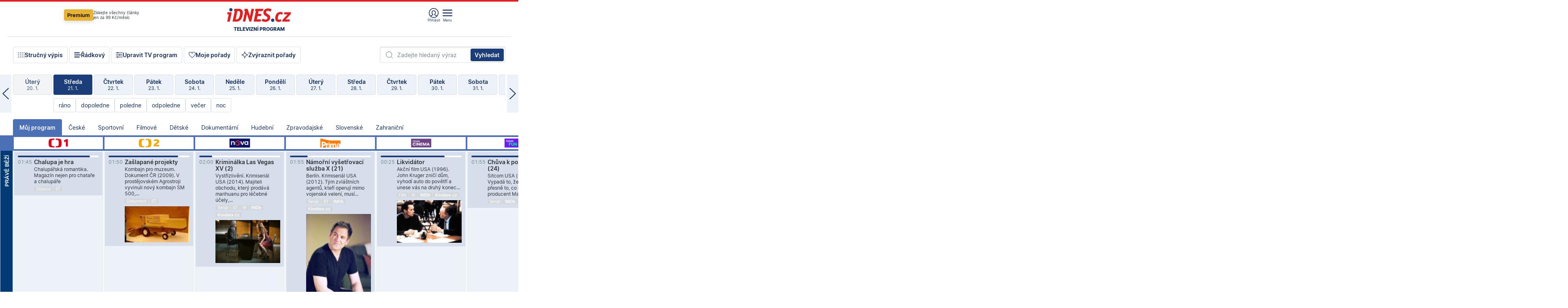

--- FILE ---
content_type: text/html; charset=windows-1250
request_url: https://tvprogram.idnes.cz/?t=detail&id=64156270
body_size: 106392
content:
<!doctype html>

<html lang="cs" class="css-d">
<head>
    
    <meta charset="windows-1250">
    <meta http-equiv="cache-control" content="no-cache">
    <meta name="viewport" content="width=device-width, initial-scale=1.0, minimum-scale=1.0">
    <title>TV program dnes a na 14 dn&#237; pro v&#237;ce ne&#382; 150 stanic</title>
    <meta name="description" property="og:description" lang="cs" content="Velk&#253; TV program obl&#237;ben&#253;ch stanic s mo&#382;nost&#237; vyhled&#225;v&#225;n&#237; podle denn&#237; doby, dn&#367; nebo slov. TV program - podrobn&#233; popisy i fotky, filmy, seri&#225;ly, sport...">
    <link rel="shortcut icon" href="https://1gr.cz/u/favicon/idnes.ico">
    <link rel="apple-touch-icon" href="https://1gr.cz/u/favicon/apple-touch-icon.png">
    <link rel="canonical" href="https://tvprogram.idnes.cz">
    <meta property="og:site_name" content="iDNES.cz">
    <meta property="og:type" content="website">
    <meta property="og:url" content="https://tvprogram.idnes.cz">
    <meta property="og:title" content="TV program dnes a na 14 dn&#237; pro v&#237;ce ne&#382; 150 stanic">
    <meta name="image" property="og:image" content="https://1gr.cz/o/ogimage/idnes2025.jpg">
    <meta name="twitter:site" content="@idnescz">
    <meta property="fb:app_id" content="120489248467">
    <link href="https://servis.idnes.cz/rss.aspx?c=kultura" rel="alternate" type="application/rss+xml" title="RSS">
	<meta name="cXenseParse:pageclass" content="frontpage">
	<meta name="cXenseParse:qiw-typobsahu" content="home">
	<meta name="cXenseParse:qiw-subsection" content="Kultura">
	<meta name="cXenseParse:qiw-ostrov" content="kultura">
	<meta name="cXenseParse:qiw-rubrika" content="tv-program">
	<meta name="cXenseParse:qiw-vylouceni" content="redesign24" data-separator=",">





<script>var Unidata = { "exdomena": "tvprogram.idnes.cz", "ostrov": "kultura", "rubrika": "tv-program", "zobrazeni": "home", "verze": "A", "reklama": true, "timestamp": 1769044035702.0, "webtype": "full", "section": "Zpravodajství", "subSection": "Kultura", "pageType": "default", "authors": [""], "keywords": ["redesign24"], "isLogged": false, "noAd": 0, "lidskost": 202970079895114
    };
        var pp_gemius_extraparameters = new Array('content=free', 'premium=false', 'verze=A', 'webtype=full');
    
</script>



<script>   Unidata.prebidConfig = [
{"wallpaper":{"code":"wallpaper","mediaTypes":{"banner":{"sizes":[[970,310],[750,100],[728,90],[970,250],[970,210],[500,200],[300,300],[480,300],[336,280],[750,200]]}}},"750x100":{"code":"750x100","mediaTypes":{"banner":{"sizes":[[750,100],[690,100],[728,90],[300,90],[468,60],[320,50]]}}}}
    ];</script>

<script>   Unidata.biddingData = [
{"branding":true,"750x100":true,"wallpaper":true}
    ];
   
</script>

<script>window.cpexPackageConfig = {
        publisherSettingsPath: 'https://cdn.cpex.cz/settings/production/mafra.js',
    websiteSettingsPath: 'https://cdn.cpex.cz/settings/production/mafra/idnes.cz_kultura.js'
    }
    document.head.appendChild(Object.assign(document.createElement('script'), { src: `https://cdn.cpex.cz/package/cpex-package${window.location.href.indexOf('debug') > -1 ? '.js' : '.min.js'}` }));
</script>

        <script type="text/javascript" src="https://delivery.r2b2.cz/hb/mafra/kultura.idnes.cz_desktop" async></script>
<script>window.Ads = {config:{"mBrandingOffsetTop":50,"desktopTopBar":111,"vignetteCappingTime":180000}}</script>



<style>
	@import "https://1gr.cz/css/idn4/base.css?rr=1764179992";
	@import "https://1gr.cz/css/idn4/uni.css?rr=1768918863";
	@import "https://1gr.cz/css/externi/reklama.css?rr=1761728186";
	@import "https://1gr.cz/css/idn4/portal.css?rr=1759938057";
	@import "https://1gr.cz/css/idn4/layout2.css?rr=1768481385";
	@import "https://1gr.cz/css/idn4/tvprog.css?rr=1768470635";
</style>

<script src="https://1gr.cz/js/uni/uni.js?rr=1764253092"></script>
<script src="https://1gr.cz/js/tv/2014.js?rr=1756411372"></script>




<script type="text/javascript">
        window.didomiConfig = { sdkPath: 'https://privacy.1gr.cz/', apiPath: 'https://privacy.1gr.cz/api' };
        window.Unidata = window.Unidata || {};
        window.Unidata.didomiVerze = '2';
        
    </script>
    
    <style>#didomi-notice { display: none!important; }</style>
    <script type="text/javascript">
        window.didomiEventListeners = window.didomiEventListeners || [];
        window.didomiEventListeners.push({ event: 'notice.shown', listener: function () { Didomi.notice.hide(); } });
    </script>
    
    <script src="https://1gr.cz/js/cmp/cookiewallCMP.js" async></script>
    

    <script>var adformtag = window.adformtag = window.adformtag || []; adformtag.push(function () { adformtag.setRequestParam('gdpr', '1'); });</script><script>Log.carkovacka("d=D&c=F&a=F&v=A&u=tv-program");</script><!-- G:Up kultura_tv-program-->
<!-- Gemius2013: TV program univerzal -->
<script>
if((/tech_max=[^;]*aplikace=1/.test(document.cookie)) || (/dCMP=[^;]*gemius=1/.test(document.cookie)) || !(typeof(Didomi) == "undefined" || !Didomi.getUserStatus().vendors.consent.enabled.includes(328)))
{ 
var pp_gemius_consent = true;
} else
{
var pp_gemius_use_cmp = true; 
}
if(!/(^|;)\s*nogemius=/.test(document.cookie)){
var pp_gemius_identifier = 'AkTqKCO_Yw9Ei2HHIVFcRKRursvGf6cCXnrPk.B3WE7.J7';

function gemius_pending(i) { window[i] = window[i] || function() {var x = window[i+'_pdata'] = window[i+'_pdata'] || []; x[x.length]=arguments;};};gemius_pending('gemius_hit'); gemius_pending('gemius_event'); gemius_pending('gemius_init'); gemius_pending('pp_gemius_hit'); gemius_pending('pp_gemius_event'); gemius_pending('pp_gemius_init'); (function(d,t) {try {var gt=d.createElement(t),s=d.getElementsByTagName(t)[0],l='http'+((location.protocol=='https:')?'s':''); gt.setAttribute('async','async');gt.setAttribute('defer','defer'); gt.src=l+'://spir.hit.gemius.pl/xgemius.js'; s.parentNode.insertBefore(gt,s);} catch (e) {}})(document,'script');
}
</script><!-- Analytics: kultura -->
<!-- Google Tag Manager -->
<script>
  window.dataLayer = window.dataLayer || [];
  if(MujPAS.prihlasen) dataLayer.push({'userType': 'member'});
  function gtag() { dataLayer.push(arguments); };
  gtag('consent', 'default', {
      'ad_storage': (/dCMP=[^;]*google=1/.test(document.cookie) ? 'granted' : 'denied'),
      'ad_user_data': (/dCMP=[^;]*google=1/.test(document.cookie) ? 'granted' : 'denied'),
      'analytics_storage': ((/dCMP=[^;]*mafra=\d\d1\d/.test(document.cookie)) || (typeof (Didomi) != 'undefined' && Didomi.getUserConsentStatus('publishers-Kqq3iPge', 'c:mafraas-Xd6p2mGA')) ? 'granted' : 'denied'),
      'ad_personalization': ((/dCMP=[^;]*mafra=\d1\d\d/.test(document.cookie)) || (typeof (Didomi) != 'undefined' && Didomi.getUserConsentStatus('publishers-UPqtcgaE', 'c:mafraas-Xd6p2mGA')) ? 'granted' : 'denied')  });
</script>
<noscript><iframe src="//www.googletagmanager.com/ns.html?id=GTM-WD22KH"
height="0" width="0" style="display:none;visibility:hidden"></iframe></noscript>
<script>(function(w,d,s,l,i){w[l]=w[l]||[];w[l].push({'gtm.start':
new Date().getTime(),event:'gtm.js'});var f=d.getElementsByTagName(s)[0],
j=d.createElement(s),dl=l!='dataLayer'?'&l='+l:'';j.async=true;j.src='//www.googletagmanager.com/gtm.js?id='+i+dl;f.parentNode.insertBefore(j,f);
})(window,document,'script','dataLayer','GTM-WD22KH');</script>
<!-- End Google Tag Manager -->



<script>
    consentFunction = function () {
        if (/dCMP=[^;]*piano=1/.test(document.cookie) || !(typeof (Didomi) == "undefined" || !Didomi.getUserStatus().vendors.consent.enabled.includes(412))) {
            var id = document.cookies.read("_mmid");
            var webIdCookie = document.cookies.read("\x5fwebid");
            if (id) {
                window.pdl = window.pdl || {};
                window.pdl.browserId = id;
                if (!Math.floor(Math.random() * 1000)) Log.ping(location.href, "logpiano\x5Fmmid\x5Fx1000");
            }
            else {
                Log.ping(location.href, "logpiano\x5Fnommid\x5F" + (webIdCookie ? "" : "no") + "webid" + (webIdCookie ? "\x5F" + webIdCookie[0] : ""));
            }

            if (!window.pianoLoaded) {
                window.pianoLoaded = true;
                var s = document.createElement("script");
                document.getElementsByTagName("head")[0].appendChild(s);
                s.src = "https://cdn.tinypass.com/api/tinypass.min.js";
            }
        }




        tp = window.tp || [];
        tp.push(["setAid", 'ldpllFOBpe']);
        tp.push(["setCxenseSiteId", "4732542837648372374"]);
        tp.push(["setEndpoint", 'https://buy-eu.piano.io/api/v3']);
        tp.push(["setEspEndpoint", 'https://api-esp-eu.piano.io']);
        tp.push(["setUseTinypassAccounts", false]);
        tp.push(["setUsePianoIdUserProvider", true]);
        var userState = Unidata.isLogged ? (Unidata.isSubscriber ? ["subscriber"] : ["logged"]) : ["notlogged"];
        tp.push(["setContentIsNative", Unidata.ostrov == "sdelenih"]);

        tp.push(["setCustomVariable", "premTarif", "tarif-none"]);
        tp.push(["setCustomVariable", "premFreq", "freq-none"]);
        tp.push(["setCustomVariable", "premMethod", "meth-none"]);
        tp.push(["setCustomVariable", "premAction", "act-none"]);
        tp.push(["setCustomVariable", "premDiscount", "disc-none"]);
        tp.push(["setCustomVariable", "premMkt", "mkt-0"]);
        tp.push(["setCustomVariable", "premTime", "time-morepass"]);
        tp.push(["setCustomVariable", "premTier", "_none"]);
        tp.push(["setCustomVariable", "premPrice", "0"]);
        tp.push(["setCustomVariable", "premNextPrice", "0"]);
        tp.push(["setCustomVariable", "testVerze", "verze-A"]);
        tp.push(["setCustomVariable", "webVerze", "full"]);
        tp.push(["setCustomVariable", "userState", userState]);
        tp.push(["setCustomVariable", "content", "free"]);
        tp.push(["setCustomVariable", "canonical", "https://tvprogram.idnes.cz"]);
        

        var setCustomParameters = {
            "qiw-premTarif": "tarif-none",    
            "aev-premTarif": "tarif-none",    
            "qiw-premFreq": "freq-none", 
            "qiw-premMethod": "meth-none", 
            "qiw-premAction": "act-none", 
            "qiw-premDiscount": "disc-none", 
            "qiw-premMkt": "mkt-0", 
            "qiw-premTime": "time-morepass", 
            "qiw-testVerze": "verze-A",
            "qiw-webVerze": "full",
            "qiw-content": "free"
        };

        window.cX = window.cX || { options: { consent: true, consentVersion: 2 } }; cX.callQueue = cX.callQueue || [];
        cX.callQueue.push(["setCustomParameters", setCustomParameters]);
        cX.callQueue.push(['setCustomParameters', { 'userState': userState }]);
        cX.callQueue.push(['setEventAttributes', { origin: 'qiw-idnes', persistedQueryId: '65782737c003a46ada22fb6a671d723069bfcc74' }]);

        var consent = (/dCMP=[^;]*piano=1/.test(document.cookie) || !(typeof (Didomi) == "undefined" || !Didomi.getUserStatus().vendors.consent.enabled.includes(412)));
        cX.callQueue.push(['setConsent', { pv: consent, segment: consent, ad: consent, recs: consent, geo: consent, device: consent }]);

        tp.push(["init", function () {
            tp.experience.init();
        }]);
    };

    consentFunction();
</script>
</head>
<body>
    
    
            
                <div class="counters">
                    
                </div>
                
                <div id="portal"><div class="iph" id="iph">
            <div id="iph-row" class="iph-row" score-box="menu2024-top">
                
                <div class="iph-logo" itemprop="publisher" itemscope itemtype="https://schema.org/Organization">
                    
                <meta itemprop="url" content="https://www.idnes.cz">
                <meta itemprop="name" content="iDNES.cz">
                <a href="https://www.idnes.cz/" title="iDNES.cz"  score-place="1" score-type="Section" score-id="idnes" itemprop="logo" itemscope itemtype="https://schema.org/ImageObject">iDNES.cz<meta itemprop="url" content="https://1gr.cz/u/loga-n4/idnes.svg"></a> </div>
                
                <div class="iph-row-in">
                    <div class="iph-prem"> 
        <a href="https://www.idnes.cz/ucet/prihlasit-premium?url=https%3A%2F%2Fwww.idnes.cz%2Fpremium%3Fzdroj%3Dtopmenu" class="btn-prem"> Premium</a>
		<p>Získejte všechny články <br> jen&nbsp;za&nbsp;99&nbsp;Kč/měsíc</p>
	</div>
                    
                    
                </div>
                <div class="iph-row-in">
                    <ul class="iph-icolist">
                        
                        <li><a href="https://www.idnes.cz/ucet/prihlasit?url=https%3a%2f%2ftvprogram.idnes.cz%2f" class="ico-login0"  score-place="1" score-type="Other" score-id="prihlasit">Přihlásit</a> <a data-js-xhr="1" href="https://www.idnes.cz/ucet" id="ico-login1" class="ico-login1" score-place="1" score-type="Other" score-id="mujucet">Můj účet</a></li>
                        
                        <li>
                            
                            <a onclick="element('iph').classes.add('iph-iphhm-visible'); element('iph').appendChild(element('iphhm-out')); element('iphhm-out').classes.add('iphhm-act');" class="ico-menu">Menu</a>
                             
                        </li>
                    </ul>
                    
                </div>
            </div>
            
            <ul class="iph-breadcrumb" id="iph-row2" score-box="menu2024-breadcrumb">
                
                <li><a href="https://tvprogram.idnes.cz"  score-place="1" score-type="Other" score-id="tv-program" title="Televizní program">Televizní program</a>
                    
                </li>
                
            </ul>
            
        </div>
        
        <script>Misc.rozdelMenu();</script>
        
        <script>Misc.iphSticky();</script><ul class="modify">
    <li class="searchfield-tv">
        

<form method="get" action="https://tvprogram.idnes.cz/hledani" id="search-tvprogram" class="naseptavac-obal naseptavac-obrazkovy">
    <div class="inp-out ico-search">
        <input type="text" id="hledej-tv" name="slovo" class="inp" placeholder="Zadejte hledaný výraz" autocomplete="off">
        <input type="submit" id="submit-tv" class="sen" value="Vyhledat">
        
    </div>
</form>
<script>Misc.naseptavac({"id":"search-tvprogram","zdroj":"/data.aspx?type=naseptavac\u0026source=tvprogram\u0026id=\u0026q={slovo}"});</script>

    </li>
    
    <li class="incomplete-false"><a href="javascript:;" class="ico-complete" onclick="TV.prepniStrucnost();"><span></span>Stručný výpis</a></li>
    <li class="incomplete-true"><a href="javascript:;" class="ico-complete" onclick="TV.prepniStrucnost();"><span></span>Úplný výpis</a></li>
    
    <li><a class="ico-rows" href="https://tvprogram.idnes.cz/?t=detail&id=64156270&set=row" onmousedown="Log.link(this,'tvprogram2015_radkovy_menu')"><span></span>Řádkový</a></li>
    
    <li><a class="ico-edit" id="tv-channel-edit" href="https://tvprogram.idnes.cz/#upravit"><span></span>Upravit TV program</a></li>
    <li><a class="ico-my" href="https://tvprogram.idnes.cz/moje-porady" onmousedown="Log.link(this,'tvprogram2015_mojeporady')"><span></span>Moje pořady</a></li>
    <li class="selection">
        <label onclick="element('assortment').classes.toggle('qblock');" class="ico-down"><span></span>Zvýraznit pořady</label>
        <div id="assortment">
            <ul>
                <li onclick="return TV.prepniZvyrazneni('zbv');"><span class="x-zbv"></span>zábava</li>
                <li onclick="return TV.prepniZvyrazneni('spr');"><span class="x-spr"></span>sport</li>
                <li onclick="return TV.prepniZvyrazneni('flm');"><span class="x-flm"></span>film</li>
                <li onclick="return TV.prepniZvyrazneni('ser');"><span class="x-ser"></span>seriál</li>
                <li onclick="return TV.prepniZvyrazneni('dkm');"><span class="x-dkm"></span>dokument</li>
                <li onclick="return TV.prepniZvyrazneni('hdb');"><span class="x-hdb"></span>hudba</li>
                <li onclick="return TV.prepniZvyrazneni('prd');"><span class="x-prd"></span>pro děti</li>
                <li onclick="return TV.prepniZvyrazneni('zpr');"><span class="x-zpr"></span>zprávy</li>
                <li onclick="return TV.prepniZvyrazneni('st');"><span class="x-st"></span>skryté titulky</li>
            </ul>
            <ul>
                <li onclick="return TV.prepniZvyrazneni('wd');"><span class="x-wd"></span>širokoúhlé</li>
                <li onclick="return TV.prepniZvyrazneni('zn');"><span class="x-zn"></span>znaková řeč</li>
                <li onclick="return TV.prepniZvyrazneni('prem');"><span class="x-prem"></span>premiéra</li>
                <li onclick="return TV.prepniZvyrazneni('live');"><span class="x-live"></span>živě</li>
                <li onclick="return TV.prepniZvyrazneni('tip');"><span class="x-tip"></span>tip</li>
                <li onclick="return TV.prepniZvyrazneni('idn');"><span class="x-idn"></span>iDNES recenze</li>
                <li onclick="return TV.prepniZvyrazneni('vid');"><span class="x-vid"></span>trailer</li>
                <li onclick="return TV.prepniZvyrazneni('mdb');"><span class="x-mdb"></span>IMDb</li>
                <li onclick="return TV.prepniZvyrazneni('kbx');"><span class="x-kbx"></span>Kinobox</li>
                <li onclick="return TV.prepniZvyrazneni();">zrušit zvýraznění</li>
            </ul>
        </div>
    </li>
    
</ul></div>
                                <div id="content" class="content">
                                    <!--reminderfcid-->
                                    
                                    
                                    
                                    <div class="timeline">
    <div class="daytoc-out">
        <div id="daytoc-levotoc" class="daytoc-prev"></div>
        <div id="daytoc-pravotoc" class="daytoc-next"></div>
        <div id="daytoc" class="daytoc">
            <ul class="list-day">
                
                <li class=" archived">
                    <a href="https://tvprogram.idnes.cz/?dt=23.12.2025" onmousedown="Log.link(this,'tvprogram2015_dny_22012026_23122025')">
                        <b>Úterý</b>
                        <i>23. 12.</i>
                    </a>
                    
                </li>
                
                <li class=" archived">
                    <a href="https://tvprogram.idnes.cz/?dt=24.12.2025" onmousedown="Log.link(this,'tvprogram2015_dny_22012026_24122025')">
                        <b>Středa</b>
                        <i>24. 12.</i>
                    </a>
                    
                </li>
                
                <li class=" archived">
                    <a href="https://tvprogram.idnes.cz/?dt=25.12.2025" onmousedown="Log.link(this,'tvprogram2015_dny_22012026_25122025')">
                        <b>Čtvrtek</b>
                        <i>25. 12.</i>
                    </a>
                    
                </li>
                
                <li class=" archived">
                    <a href="https://tvprogram.idnes.cz/?dt=26.12.2025" onmousedown="Log.link(this,'tvprogram2015_dny_22012026_26122025')">
                        <b>Pátek</b>
                        <i>26. 12.</i>
                    </a>
                    
                </li>
                
                <li class=" archived">
                    <a href="https://tvprogram.idnes.cz/?dt=27.12.2025" onmousedown="Log.link(this,'tvprogram2015_dny_22012026_27122025')">
                        <b>Sobota</b>
                        <i>27. 12.</i>
                    </a>
                    
                </li>
                
                <li class=" archived">
                    <a href="https://tvprogram.idnes.cz/?dt=28.12.2025" onmousedown="Log.link(this,'tvprogram2015_dny_22012026_28122025')">
                        <b>Neděle</b>
                        <i>28. 12.</i>
                    </a>
                    
                </li>
                
                <li class=" archived">
                    <a href="https://tvprogram.idnes.cz/?dt=29.12.2025" onmousedown="Log.link(this,'tvprogram2015_dny_22012026_29122025')">
                        <b>Pondělí</b>
                        <i>29. 12.</i>
                    </a>
                    
                </li>
                
                <li class=" archived">
                    <a href="https://tvprogram.idnes.cz/?dt=30.12.2025" onmousedown="Log.link(this,'tvprogram2015_dny_22012026_30122025')">
                        <b>Úterý</b>
                        <i>30. 12.</i>
                    </a>
                    
                </li>
                
                <li class=" archived">
                    <a href="https://tvprogram.idnes.cz/?dt=31.12.2025" onmousedown="Log.link(this,'tvprogram2015_dny_22012026_31122025')">
                        <b>Středa</b>
                        <i>31. 12.</i>
                    </a>
                    
                </li>
                
                <li class=" archived">
                    <a href="https://tvprogram.idnes.cz/?dt=1.1.2026" onmousedown="Log.link(this,'tvprogram2015_dny_22012026_01012026')">
                        <b>Čtvrtek</b>
                        <i>1. 1.</i>
                    </a>
                    
                </li>
                
                <li class=" archived">
                    <a href="https://tvprogram.idnes.cz/?dt=2.1.2026" onmousedown="Log.link(this,'tvprogram2015_dny_22012026_02012026')">
                        <b>Pátek</b>
                        <i>2. 1.</i>
                    </a>
                    
                </li>
                
                <li class=" archived">
                    <a href="https://tvprogram.idnes.cz/?dt=3.1.2026" onmousedown="Log.link(this,'tvprogram2015_dny_22012026_03012026')">
                        <b>Sobota</b>
                        <i>3. 1.</i>
                    </a>
                    
                </li>
                
                <li class=" archived">
                    <a href="https://tvprogram.idnes.cz/?dt=4.1.2026" onmousedown="Log.link(this,'tvprogram2015_dny_22012026_04012026')">
                        <b>Neděle</b>
                        <i>4. 1.</i>
                    </a>
                    
                </li>
                
                <li class=" archived">
                    <a href="https://tvprogram.idnes.cz/?dt=5.1.2026" onmousedown="Log.link(this,'tvprogram2015_dny_22012026_05012026')">
                        <b>Pondělí</b>
                        <i>5. 1.</i>
                    </a>
                    
                </li>
                
                <li class=" archived">
                    <a href="https://tvprogram.idnes.cz/?dt=6.1.2026" onmousedown="Log.link(this,'tvprogram2015_dny_22012026_06012026')">
                        <b>Úterý</b>
                        <i>6. 1.</i>
                    </a>
                    
                </li>
                
                <li class=" archived">
                    <a href="https://tvprogram.idnes.cz/?dt=7.1.2026" onmousedown="Log.link(this,'tvprogram2015_dny_22012026_07012026')">
                        <b>Středa</b>
                        <i>7. 1.</i>
                    </a>
                    
                </li>
                
                <li class=" archived">
                    <a href="https://tvprogram.idnes.cz/?dt=8.1.2026" onmousedown="Log.link(this,'tvprogram2015_dny_22012026_08012026')">
                        <b>Čtvrtek</b>
                        <i>8. 1.</i>
                    </a>
                    
                </li>
                
                <li class=" archived">
                    <a href="https://tvprogram.idnes.cz/?dt=9.1.2026" onmousedown="Log.link(this,'tvprogram2015_dny_22012026_09012026')">
                        <b>Pátek</b>
                        <i>9. 1.</i>
                    </a>
                    
                </li>
                
                <li class=" archived">
                    <a href="https://tvprogram.idnes.cz/?dt=10.1.2026" onmousedown="Log.link(this,'tvprogram2015_dny_22012026_10012026')">
                        <b>Sobota</b>
                        <i>10. 1.</i>
                    </a>
                    
                </li>
                
                <li class=" archived">
                    <a href="https://tvprogram.idnes.cz/?dt=11.1.2026" onmousedown="Log.link(this,'tvprogram2015_dny_22012026_11012026')">
                        <b>Neděle</b>
                        <i>11. 1.</i>
                    </a>
                    
                </li>
                
                <li class=" archived">
                    <a href="https://tvprogram.idnes.cz/?dt=12.1.2026" onmousedown="Log.link(this,'tvprogram2015_dny_22012026_12012026')">
                        <b>Pondělí</b>
                        <i>12. 1.</i>
                    </a>
                    
                </li>
                
                <li class=" archived">
                    <a href="https://tvprogram.idnes.cz/?dt=13.1.2026" onmousedown="Log.link(this,'tvprogram2015_dny_22012026_13012026')">
                        <b>Úterý</b>
                        <i>13. 1.</i>
                    </a>
                    
                </li>
                
                <li class=" archived">
                    <a href="https://tvprogram.idnes.cz/?dt=14.1.2026" onmousedown="Log.link(this,'tvprogram2015_dny_22012026_14012026')">
                        <b>Středa</b>
                        <i>14. 1.</i>
                    </a>
                    
                </li>
                
                <li class=" archived">
                    <a href="https://tvprogram.idnes.cz/?dt=15.1.2026" onmousedown="Log.link(this,'tvprogram2015_dny_22012026_15012026')">
                        <b>Čtvrtek</b>
                        <i>15. 1.</i>
                    </a>
                    
                </li>
                
                <li class=" archived">
                    <a href="https://tvprogram.idnes.cz/?dt=16.1.2026" onmousedown="Log.link(this,'tvprogram2015_dny_22012026_16012026')">
                        <b>Pátek</b>
                        <i>16. 1.</i>
                    </a>
                    
                </li>
                
                <li class=" archived">
                    <a href="https://tvprogram.idnes.cz/?dt=17.1.2026" onmousedown="Log.link(this,'tvprogram2015_dny_22012026_17012026')">
                        <b>Sobota</b>
                        <i>17. 1.</i>
                    </a>
                    
                </li>
                
                <li class=" archived">
                    <a href="https://tvprogram.idnes.cz/?dt=18.1.2026" onmousedown="Log.link(this,'tvprogram2015_dny_22012026_18012026')">
                        <b>Neděle</b>
                        <i>18. 1.</i>
                    </a>
                    
                </li>
                
                <li class=" archived">
                    <a href="https://tvprogram.idnes.cz/?dt=19.1.2026" onmousedown="Log.link(this,'tvprogram2015_dny_22012026_19012026')">
                        <b>Pondělí</b>
                        <i>19. 1.</i>
                    </a>
                    
                </li>
                
                <li class=" archived">
                    <a href="https://tvprogram.idnes.cz/?dt=20.1.2026" onmousedown="Log.link(this,'tvprogram2015_dny_22012026_20012026')">
                        <b>Úterý</b>
                        <i>20. 1.</i>
                    </a>
                    
                </li>
                
                <li class="act archived">
                    <a href="https://tvprogram.idnes.cz/?dt=21.1.2026" onmousedown="Log.link(this,'tvprogram2015_dny_22012026_21012026')">
                        <b>Středa</b>
                        <i>21. 1.</i>
                    </a>
                    
                    <div>
                        <a onclick="return TV.najedCas(5)" href="javascript:;"><i>ráno</i></a>
                        <a onclick="return TV.najedCas(9)" href="javascript:;"><i>dopoledne</i></a>
                        <a onclick="return TV.najedCas(12)" href="javascript:;"><i>poledne</i></a>
                        <a onclick="return TV.najedCas(16)" href="javascript:;"><i>odpoledne</i></a>
                        <a onclick="return TV.najedCas(20)" href="javascript:;"><i>večer</i></a>
                        <a onclick="return TV.najedCas(24)" href="javascript:;"><i>noc</i></a>
                    </div>
                    
                </li>
                
                <li class="">
                    <a href="https://tvprogram.idnes.cz/?dt=22.1.2026" onmousedown="Log.link(this,'tvprogram2015_dny_22012026_22012026')">
                        <b>Čtvrtek</b>
                        <i>22. 1.</i>
                    </a>
                    
                </li>
                
                <li class="">
                    <a href="https://tvprogram.idnes.cz/?dt=23.1.2026" onmousedown="Log.link(this,'tvprogram2015_dny_22012026_23012026')">
                        <b>Pátek</b>
                        <i>23. 1.</i>
                    </a>
                    
                </li>
                
                <li class="">
                    <a href="https://tvprogram.idnes.cz/?dt=24.1.2026" onmousedown="Log.link(this,'tvprogram2015_dny_22012026_24012026')">
                        <b>Sobota</b>
                        <i>24. 1.</i>
                    </a>
                    
                </li>
                
                <li class="">
                    <a href="https://tvprogram.idnes.cz/?dt=25.1.2026" onmousedown="Log.link(this,'tvprogram2015_dny_22012026_25012026')">
                        <b>Neděle</b>
                        <i>25. 1.</i>
                    </a>
                    
                </li>
                
                <li class="">
                    <a href="https://tvprogram.idnes.cz/?dt=26.1.2026" onmousedown="Log.link(this,'tvprogram2015_dny_22012026_26012026')">
                        <b>Pondělí</b>
                        <i>26. 1.</i>
                    </a>
                    
                </li>
                
                <li class="">
                    <a href="https://tvprogram.idnes.cz/?dt=27.1.2026" onmousedown="Log.link(this,'tvprogram2015_dny_22012026_27012026')">
                        <b>Úterý</b>
                        <i>27. 1.</i>
                    </a>
                    
                </li>
                
                <li class="">
                    <a href="https://tvprogram.idnes.cz/?dt=28.1.2026" onmousedown="Log.link(this,'tvprogram2015_dny_22012026_28012026')">
                        <b>Středa</b>
                        <i>28. 1.</i>
                    </a>
                    
                </li>
                
                <li class="">
                    <a href="https://tvprogram.idnes.cz/?dt=29.1.2026" onmousedown="Log.link(this,'tvprogram2015_dny_22012026_29012026')">
                        <b>Čtvrtek</b>
                        <i>29. 1.</i>
                    </a>
                    
                </li>
                
                <li class=" second">
                    <a href="https://tvprogram.idnes.cz/?dt=30.1.2026" onmousedown="Log.link(this,'tvprogram2015_dny_22012026_30012026')">
                        <b>Pátek</b>
                        <i>30. 1.</i>
                    </a>
                    
                </li>
                
                <li class=" second">
                    <a href="https://tvprogram.idnes.cz/?dt=31.1.2026" onmousedown="Log.link(this,'tvprogram2015_dny_22012026_31012026')">
                        <b>Sobota</b>
                        <i>31. 1.</i>
                    </a>
                    
                </li>
                
                <li class=" second">
                    <a href="https://tvprogram.idnes.cz/?dt=1.2.2026" onmousedown="Log.link(this,'tvprogram2015_dny_22012026_01022026')">
                        <b>Neděle</b>
                        <i>1. 2.</i>
                    </a>
                    
                </li>
                
                <li class=" second">
                    <a href="https://tvprogram.idnes.cz/?dt=2.2.2026" onmousedown="Log.link(this,'tvprogram2015_dny_22012026_02022026')">
                        <b>Pondělí</b>
                        <i>2. 2.</i>
                    </a>
                    
                </li>
                
                <li class=" second">
                    <a href="https://tvprogram.idnes.cz/?dt=3.2.2026" onmousedown="Log.link(this,'tvprogram2015_dny_22012026_03022026')">
                        <b>Úterý</b>
                        <i>3. 2.</i>
                    </a>
                    
                </li>
                
                <li class=" second">
                    <a href="https://tvprogram.idnes.cz/?dt=4.2.2026" onmousedown="Log.link(this,'tvprogram2015_dny_22012026_04022026')">
                        <b>Středa</b>
                        <i>4. 2.</i>
                    </a>
                    
                </li>
                
            </ul>
        </div>
        <script>Misc.kolotoc({ id: "daytoc", doprava: "daytoc-pravotoc", doleva: "daytoc-levotoc", start: 28, konecny: true });</script>
    </div>
</div>
<!--reminderfcid-->

<div id="tv-fix" class="header-normal">
    <ul class="tv-sel">
      <li class="act"><a href="https://tvprogram.idnes.cz/" onmousedown="Log.link(this,'tvprogram2015_kategorie_mojeporady')"><i>Můj program</i></a></li>
      
      <li><a href="https://tvprogram.idnes.cz/ceske" onmousedown="Log.link(this,'tvprogram2015_kategorie_ceske')"><i>České</i></a></li>
      
      <li><a href="https://tvprogram.idnes.cz/sportovni" onmousedown="Log.link(this,'tvprogram2015_kategorie_sport')"><i>Sportovní</i></a></li>
      
      <li><a href="https://tvprogram.idnes.cz/filmove" onmousedown="Log.link(this,'tvprogram2015_kategorie_film')"><i>Filmové</i></a></li>
      
      <li><a href="https://tvprogram.idnes.cz/detske" onmousedown="Log.link(this,'tvprogram2015_kategorie_detske')"><i>Dětské</i></a></li>
      
      <li><a href="https://tvprogram.idnes.cz/dokumentarni" onmousedown="Log.link(this,'tvprogram2015_kategorie_dokumenty')"><i>Dokumentární</i></a></li>
      
      <li><a href="https://tvprogram.idnes.cz/hudebni" onmousedown="Log.link(this,'tvprogram2015_kategorie_hudebni')"><i>Hudební</i></a></li>
      
      <li><a href="https://tvprogram.idnes.cz/zpravodajske" onmousedown="Log.link(this,'tvprogram2015_kategorie_zpravy')"><i>Zpravodajské</i></a></li>
      
      <li><a href="https://tvprogram.idnes.cz/slovenske" onmousedown="Log.link(this,'tvprogram2015_kategorie_slovenske')"><i>Slovenské</i></a></li>
      
      <li><a href="https://tvprogram.idnes.cz/zahranicni" onmousedown="Log.link(this,'tvprogram2015_kategorie_zahranicni')"><i>Zahraniční</i></a></li>
      
    </ul>
    <div class="tv-main-out" id="tv-wrapper">
            <table class="tv-main" id="tv-table">
                <thead id="tv-channels" class=" editable" style="width: 327em">
                    <tr>
                        <th class="col-time"></th>
                        
                        <th>
                            
                            <img class="tvlogo" src="https://1gr.cz/o/televize/loga-m/ct-1.png" title="ČT1" alt="ČT1" data-channel="1">
                            
                        </th>
                        
                        <th>
                            
                            <img class="tvlogo" src="https://1gr.cz/o/televize/loga-m/ct-2.png" title="ČT2" alt="ČT2" data-channel="2">
                            
                        </th>
                        
                        <th>
                            
                            <img class="tvlogo" src="https://1gr.cz/o/televize/loga-m/nova.png" title="Nova" alt="Nova" data-channel="3">
                            
                        </th>
                        
                        <th>
                            
                            <img class="tvlogo" src="https://1gr.cz/o/televize/loga-m/prima.png" title="Prima" alt="Prima" data-channel="4">
                            
                        </th>
                        
                        <th>
                            
                            <img class="tvlogo" src="https://1gr.cz/o/televize/loga-m/nova-cinema.png" title="Nova Cinema" alt="Nova Cinema" data-channel="78">
                            
                        </th>
                        
                        <th>
                            
                            <img class="tvlogo" src="https://1gr.cz/o/televize/loga-m/nova-fun.png" title="Nova Fun" alt="Nova Fun" data-channel="560">
                            
                        </th>
                        
                        <th>
                            
                            <img class="tvlogo" src="https://1gr.cz/o/televize/loga-m/nova-action.png" title="Nova Action" alt="Nova Action" data-channel="558">
                            
                        </th>
                        
                        <th>
                            
                            <img class="tvlogo" src="https://1gr.cz/o/televize/loga-m/nova-krimi.png" title="Nova Krimi" alt="Nova Krimi" data-channel="559">
                            
                        </th>
                        
                        <th>
                            
                            <img class="tvlogo" src="https://1gr.cz/o/televize/loga-m/prima-cool.png" title="Prima COOL" alt="Prima COOL" data-channel="92">
                            
                        </th>
                        
                        <th>
                            
                            <img class="tvlogo" src="https://1gr.cz/o/televize/loga-m/prima-love.png" title="Prima LOVE" alt="Prima LOVE" data-channel="226">
                            
                        </th>
                        
                        <th>
                            
                            <img class="tvlogo" src="https://1gr.cz/o/televize/loga-m/prima-zoom.png" title="Prima ZOOM" alt="Prima ZOOM" data-channel="331">
                            
                        </th>
                        
                        <th>
                            
                            <img class="tvlogo" src="https://1gr.cz/o/televize/loga-m/prima-max.png" title="Prima MAX" alt="Prima MAX" data-channel="474">
                            
                        </th>
                        
                        <th>
                            
                            <img class="tvlogo" src="https://1gr.cz/o/televize/loga-m/barrandov.png" title="Barrandov" alt="Barrandov" data-channel="89">
                            
                        </th>
                        
                        <th>
                            
                            <img class="tvlogo" src="https://1gr.cz/o/televize/loga-m/ct-4-sport.png" title="ČT sport" alt="ČT sport" data-channel="18">
                            
                        </th>
                        
                        <th>
                            
                            <img class="tvlogo" src="https://1gr.cz/o/televize/loga-m/ct-24.png" title="ČT24" alt="ČT24" data-channel="24">
                            
                        </th>
                        
                        <th>
                            
                            <img class="tvlogo" src="https://1gr.cz/o/televize/loga-m/ocko.png" title="Óčko" alt="Óčko" data-channel="19">
                            
                        </th>
                        
                        <th>
                            
                            <img class="tvlogo" src="https://1gr.cz/o/televize/loga-m/ct-art.png" title="ČT art" alt="ČT art" data-channel="95">
                            
                        </th>
                        
                        <th class="col-time"></th>
                    </tr>
                </thead>
                <tbody>
                    
                    <tr id="current" class="current">
                        <td class="col-time col-time-current"><u></u></td>
                        
                        <td><a class=" past now" data-channel="1" data-show="99876863" data-series="59" data-start="1545" data-length="25" href="https://tvprogram.idnes.cz/ct-1/st-01.45-chalupa-je-hra.id99876863-s59"><div class="x-zbv x-st"><u class="zizalka"><u style="width:89%;"></u></u><h3>Chalupa je hra</h3><small>01:45</small><p>Chalupářská romantika. Magazín nejen pro chataře a chalupáře</p><p><i class="x-zbv"></i><i class="x-st"></i></p> </div></a></td>
                        
                        <td><a class=" past now" data-channel="2" data-show="99877111" data-series="76" data-start="1550" data-length="20" href="https://tvprogram.idnes.cz/ct-2/st-01.50-zaslapane-projekty.id99877111-s76"><div class="x-dkm x-st"><u class="zizalka"><u style="width:86%;"></u></u><h3>Zašlapané projekty</h3><small>01:50</small><p>Kombajn pro muzeum. Dokument ČR (2009). V prostějovském Agrostroji vyvinuli nový kombajn SM 500,...</p><p><i class="x-dkm"></i><i class="x-st"></i></p> <img width="143" src="//1gr.cz/data/tvprogram/images/prev/2/99877111/26413485.jpg" alt="Zašlapané projekty" class="imgal"></div></a></td>
                        
                        <td><a class=" past now" data-channel="3" data-show="99829108" data-series="148902" data-start="1560" data-length="45" href="https://tvprogram.idnes.cz/nova/st-02.00-kriminalka-las-vegas-xv-2.id99829108-s148902"><div class="x-ser x-st x-wd x-mdb x-kbx"><u class="zizalka"><u style="width:16%;"></u></u><h3>Kriminálka Las Vegas XV (2)</h3><small>02:00</small><p>Vystřízlivění. Krimiseriál USA (2014). Majiteli obchodu, který prodává marihuanu pro léčebné účely,...</p><p><i class="x-ser"></i><i class="x-st"></i><i class="x-wd"></i><i class="x-mdb"></i><i class="x-kbx"></i></p> <img width="143" src="//1gr.cz/data/tvprogram/images/prev/3/99829108/26413651.jpg" alt="Kriminálka Las Vegas XV (2)" class="imgal"></div></a></td>
                        
                        <td><a class=" past now" data-channel="4" data-show="99741958" data-series="210907" data-start="1555" data-length="55" href="https://tvprogram.idnes.cz/prima/st-01.55-namorni-vysetrovaci-sluzba-x-21.id99741958-s210907"><div class="x-ser x-st x-mdb x-kbx"><u class="zizalka"><u style="width:22%;"></u></u><h3>Námořní vyšetřovací služba X (21)</h3><small>01:55</small><p>Berlín. Krimiseriál USA (2012). Tým zvláštních agentů, kteří operují mimo vojenské velení, musí...</p><p><i class="x-ser"></i><i class="x-st"></i><i class="x-mdb"></i><i class="x-kbx"></i></p> <img width="143" src="//1gr.cz/data/tvprogram/images/prev/4/99741958/26413931.jpg" alt="Námořní vyšetřovací služba X (21)" class="imgal"></div></a></td>
                        
                        <td><a class=" past now" data-channel="78" data-show="99955874" data-series="0" data-start="1465" data-length="130" href="https://tvprogram.idnes.cz/nova-cinema/st-00.25-likvidator.id99955874"><div class="x-flm x-wd x-mdb x-kbx"><u class="zizalka"><u style="width:79%;"></u></u><h3>Likvidátor</h3><small>00:25</small><p>Akční film USA (1996). John Kruger zničí dům, vyhodí auto do povětří a unese vás na druhý konec...</p><p><i class="x-flm"></i><i class="x-wd"></i><i class="x-mdb"></i><i class="x-kbx"></i></p> <img width="143" src="//1gr.cz/data/tvprogram/images/prev/78/99955874/26415272.jpg" alt="Likvidátor" class="imgal"></div></a></td>
                        
                        <td><a class=" past now" data-channel="560" data-show="99830100" data-series="282689" data-start="1555" data-length="20" href="https://tvprogram.idnes.cz/nova-fun/st-01.55-chuva-k-pohledani-iv-24.id99830100-s282689"><div class="x-ser x-mdb x-kbx"><u class="zizalka"><u style="width:61%;"></u></u><h3>Chůva k pohledání IV (24)</h3><small>01:55</small><p>Sitcom USA (1996-1997). Vypadá to, že chůva Fran je přesně to, co ovdovělý producent Max a jeho...</p><p><i class="x-ser"></i><i class="x-mdb"></i><i class="x-kbx"></i></p> </div></a></td>
                        
                        <td><a class=" past now" data-channel="558" data-show="99829546" data-series="318800" data-start="1530" data-length="40" href="https://tvprogram.idnes.cz/nova-action/st-01.30-mechanici-z-rust-valley-iii-12.id99829546-s318800"><div class="x-zbv x-wd"><u class="zizalka"><u style="width:93%;"></u></u><h3>Mechanici z Rust Valley III (12)</h3><small>01:30</small><p>Reality show Kan. (2021). Na úpatí Skalistých hor se nachází jedinečná komunita automobilových...</p><p><i class="x-zbv"></i><i class="x-wd"></i></p> </div></a></td>
                        
                        <td><a class=" past now" data-channel="559" data-show="99830704" data-series="300799" data-start="1520" data-length="90" href="https://tvprogram.idnes.cz/nova-krimi/st-01.20-columbo-58.id99830704-s300799"><div class="x-ser x-st x-wd x-mdb"><u class="zizalka"><u style="width:53%;"></u></u><h3>Columbo (58)</h3><small>01:20</small><p>Columbo a vražda rockové hvězdy. Detektivní seriál USA (1991). Od té doby, co se Hugh Creighton,...</p><p><i class="x-ser"></i><i class="x-st"></i><i class="x-wd"></i><i class="x-mdb"></i></p> <img width="143" src="//1gr.cz/data/tvprogram/images/prev/559/99830704/26418816.jpg" alt="Columbo (58)" class="imgal"></div></a></td>
                        
                        <td><a class=" past now" data-channel="92" data-show="99742354" data-series="318937" data-start="1565" data-length="55" href="https://tvprogram.idnes.cz/prima-cool/st-02.05-hrdinove-ledovych-silnic-iii-4.id99742354-s318937"><div class="x-dkm"><u class="zizalka"><u style="width:4%;"></u></u><h3>Hrdinové ledových silnic III (4)</h3><small>02:05</small><p>Dokumentární seriál Švéd. (2018). Přidejte se k hrdinům, kteří proměňují třpytivé cesty severního...</p><p><i class="x-dkm"></i></p> </div></a></td>
                        
                        <td><a class=" past now" data-channel="226" data-show="99744889" data-series="182836" data-start="1525" data-length="60" href="https://tvprogram.idnes.cz/prima-love/st-01.25-velvet-36.id99744889-s182836"><div class="x-ser x-mdb x-kbx"><u class="zizalka"><u style="width:70%;"></u></u><h3>Velvet (36)</h3><small>01:25</small><p>Americký sen. Romantický seriál Šp. (2013-2016). Na konci padesátých let nabízí madridský obchodní...</p><p><i class="x-ser"></i><i class="x-mdb"></i><i class="x-kbx"></i></p> <img width="143" src="//1gr.cz/data/tvprogram/images/prev/226/99744889/26416652.jpg" alt="Velvet (36)" class="imgal"></div></a></td>
                        
                        <td><a class=" past now" data-channel="331" data-show="99744546" data-series="194549" data-start="1520" data-length="65" href="https://tvprogram.idnes.cz/prima-zoom/st-01.20-hitlerova-kronika-4.id99744546-s194549"><div class="x-dkm x-mdb x-kbx"><u class="zizalka"><u style="width:73%;"></u></u><h3>Hitlerova kronika (4)</h3><small>01:20</small><p>Dokument N (2018). Spousta nových nebo nově kolorovaných záběrů vám přiblíží život v Evropě v první...</p><p><i class="x-dkm"></i><i class="x-mdb"></i><i class="x-kbx"></i></p> <img width="143" src="//1gr.cz/data/tvprogram/images/prev/331/99744546/26416720.jpg" alt="Hitlerova kronika (4)" class="imgal"></div></a></td>
                        
                        <td><a class=" past now" data-channel="474" data-show="99743032" data-series="0" data-start="1485" data-length="110" href="https://tvprogram.idnes.cz/prima-max/st-00.45-hrdinove-a-zbabelci.id99743032"><div class="x-flm x-idn x-mdb x-kbx"><u class="zizalka"><u style="width:75%;"></u></u><h3>Hrdinové a zbabělci</h3><small>00:45</small><p>Thriller USA (2007). Mladíci Arian a Ernest se rozhodnou vyslyšet výzvu svého profesora, vstoupit...</p><p><i class="x-flm"></i><i class="x-idn"></i><i class="x-mdb"></i><i class="x-kbx"></i></p> <img width="143" src="//1gr.cz/data/tvprogram/images/prev/474/99743032/26417259.jpg" alt="Hrdinové a zbabělci" class="imgal"></div></a></td>
                        
                        <td><a class=" past now" data-channel="89" data-show="99962994" data-series="148792" data-start="1565" data-length="75" href="https://tvprogram.idnes.cz/barrandov/st-02.05-na-plac.id99962994-s148792"><div class="x-st"><u class="zizalka"><u style="width:3%;"></u></u><h3>Na plac!</h3><small>02:05</small><p>Šance pro herce z ulice</p><p><i class="x-st"></i></p> <img width="143" src="//1gr.cz/data/tvprogram/images/prev/89/99962994/26415417.jpg" alt="Na plac!" class="imgal"></div></a></td>
                        
                        <td><a class=" past now" data-channel="18" data-show="99878103" data-series="0" data-start="1565" data-length="110" href="https://tvprogram.idnes.cz/ct-4-sport/st-02.05-hazena-me-v-hazene-muzu-2026.id99878103"><div class="x-spr x-st x-wd"><u class="zizalka"><u style="width:2%;"></u></u><h3>Házená: ME v házené mužů 2026</h3><small>02:05</small><p>Švédsko - Chorvatsko. Záznam utkání předběžné fáze evropského šampionátu ve švédském Malmö (110 min)</p><p><i class="x-spr"></i><i class="x-st"></i><i class="x-wd"></i></p> </div></a></td>
                        
                        <td><a class=" past now" data-channel="24" data-show="99962402" data-series="156521" data-start="1560" data-length="10" href="https://tvprogram.idnes.cz/ct-24/st-02.00-zpravy.id99962402-s156521"><div class="x-zpr x-st"><u class="zizalka"><u style="width:73%;"></u></u><h3>Zprávy</h3><small>02:00</small><p></p><p><i class="x-zpr"></i><i class="x-st"></i></p> </div></a></td>
                        
                        <td><a class=" past now" data-channel="19" data-show="100452438" data-series="205126" data-start="1370" data-length="430" href="https://tvprogram.idnes.cz/ocko/st-22.50-ocko-flirt.id100452438-s205126"><div class="x-hdb"><u class="zizalka"><u style="width:46%;"></u></u><h3>Óčko flirt</h3><small>22:50</small><p>Proud klipů a sexy vzkazy diváků Óčka</p><p><i class="x-hdb"></i></p> </div></a></td>
                        
                        <td><a class=" past now" data-channel="95" data-show="99877729" data-series="320422" data-start="1560" data-length="25" href="https://tvprogram.idnes.cz/ct-art/st-02.00-kanadska-soda-v-2-14.id99877729-s320422"><div class="x-zbv"><u class="zizalka"><u style="width:29%;"></u></u><h3>Kanadská soda V (2/14)</h3><small>02:00</small><p>Slov netřeba, stejně byste je pro smích neslyšeli. Elixír quebecké zábavy</p><p><i class="x-zbv"></i></p> </div></a></td>
                        
                        <td class="col-time col-time-current"><u></u></td>
                    </tr>
                    
                    <tr id="t00" class="past" >
                        <td class="col-time col-time-0"><u id="h00"></u></td>
                        
                        <td><a class=" past" data-channel="1" data-show="99876825" data-series="320426" data-start="20" data-length="45" href="https://tvprogram.idnes.cz/ct-1/ut-00.20-saga-rodu-hardacru-3-6.id99876825-s320426"><div class="x-ser x-st x-mdb x-kbx"><h3>Sága rodu Hardacrů (3/6)</h3><small>00:20</small><p>Dramatický seriál VB (2024). Z chudoby až na samý vrchol. Podle literární předlohy C. L. Skeltona....</p><p><i class="x-ser"></i><i class="x-st"></i><i class="x-mdb"></i><i class="x-kbx"></i></p> </div></a><a class=" past" data-channel="1" data-show="99876826" data-series="36" data-start="65" data-length="30" href="https://tvprogram.idnes.cz/ct-1/ut-01.05-az-kviz.id99876826-s36"><div class="x-zbv x-st"><h3>AZ-kvíz</h3><small>01:05</small><p>Soutěž pro každého</p><p><i class="x-zbv"></i><i class="x-st"></i></p> <img width="143" src="//1gr.cz/data/tvprogram/images/prev/1/99876826/26406090.jpg" alt="AZ-kvíz" class="imgal"></div></a><a class=" past" data-channel="1" data-show="99876827" data-series="100858" data-start="95" data-length="25" href="https://tvprogram.idnes.cz/ct-1/ut-01.35-zajimavosti-z-regionu.id99876827-s100858"><div class="x-zpr x-st"><h3>Zajímavosti z regionů</h3><small>01:35</small><p>Události a informace z kraje, v němž žijete</p><p><i class="x-zpr"></i><i class="x-st"></i></p> </div></a><a class=" past" data-channel="1" data-show="99876828" data-series="144897" data-start="120" data-length="25" href="https://tvprogram.idnes.cz/ct-1/ut-02.00-bydleni-je-hra.id99876828-s144897"><div class="x-zbv x-st"><h3>Bydlení je hra</h3><small>02:00</small><p>Objevte ikony designu i u sebe doma. Magazín o kultuře bydlení</p><p><i class="x-zbv"></i><i class="x-st"></i></p> </div></a><a class=" past" data-channel="1" data-show="99876829" data-series="140136" data-start="145" data-length="150" href="https://tvprogram.idnes.cz/ct-1/ut-02.25-dobre-rano.id99876829-s140136"><div class="x-zpr x-mdb x-kbx"><h3>Dobré ráno</h3><small>02:25</small><p>Startovací dávka energie! Ranní show České televize</p><p><i class="x-zpr"></i><i class="x-mdb"></i><i class="x-kbx"></i></p> <img width="143" src="//1gr.cz/data/tvprogram/images/prev/1/99876829/26406108.jpg" alt="Dobré ráno" class="imgal"></div></a><a class=" past" data-channel="1" data-show="99876830" data-series="153273" data-start="295" data-length="4" href="https://tvprogram.idnes.cz/ct-1/ut-04.55-rajske-zahrady-ii.id99876830-s153273"><div class="x-dkm x-st"><h3>Rajské zahrady II</h3><small>04:55</small><p>Malostranské palácové. Dokument (2009). Arnošt Goldflam a Josef Polášek objevují kouzlo zahrad...</p><p><i class="x-dkm"></i><i class="x-st"></i></p> <img width="143" src="//1gr.cz/data/tvprogram/images/prev/1/99876830/26406123.jpg" alt="Rajské zahrady II" class="imgal"></div></a></td>
                        
                        <td><a class=" past" data-channel="2" data-show="99877070" data-series="144917" data-start="45" data-length="25" href="https://tvprogram.idnes.cz/ct-2/ut-00.45-kvarteto.id99877070-s144917"><div class="x-dkm x-st"><h3>Kvarteto</h3><small>00:45</small><p>Dokument. Akce na ochranu přírody v magazínu tvůrců zemí visegrádské čtyřky</p><p><i class="x-dkm"></i><i class="x-st"></i></p> </div></a><a class=" past" data-channel="2" data-show="99877071" data-series="293541" data-start="70" data-length="25" href="https://tvprogram.idnes.cz/ct-2/ut-01.10-televizni-klub-neslysicich.id99877071-s293541"><div class="x-zbv x-st x-zn"><h3>Televizní klub neslyšících</h3><small>01:10</small><p>Magazín (2024). Plzeňské památky se otevírají díky digitálním technologiím i návštěvníkům s...</p><p><i class="x-zbv"></i><i class="x-st"></i><i class="x-zn"></i></p> </div></a><a class=" past" data-channel="2" data-show="99877072" data-series="171733" data-start="95" data-length="30" href="https://tvprogram.idnes.cz/ct-2/ut-01.35-na-hranici-tradic.id99877072-s171733"><div class="x-dkm x-st"><h3>Na hranici tradic</h3><small>01:35</small><p>Kovář z Valmezu. Dokument (2011). Josef Hruška se vyučil u svého otce. Dnes patří v oboru k...</p><p><i class="x-dkm"></i><i class="x-st"></i></p> </div></a><a class=" past" data-channel="2" data-show="99877073" data-series="76" data-start="125" data-length="20" href="https://tvprogram.idnes.cz/ct-2/ut-02.05-zaslapane-projekty.id99877073-s76"><div class="x-dkm x-st"><h3>Zašlapané projekty</h3><small>02:05</small><p>Kauza Tatraplan. Dokument ČR (2009). Kopřivnická automobilka přišla o pozoruhodný automobil i...</p><p><i class="x-dkm"></i><i class="x-st"></i></p> <img width="143" src="//1gr.cz/data/tvprogram/images/prev/2/99877073/26406460.jpg" alt="Zašlapané projekty" class="imgal"></div></a><a class=" past" data-channel="2" data-show="99877074" data-series="207405" data-start="145" data-length="10" href="https://tvprogram.idnes.cz/ct-2/ut-02.25-v-zajeti-zelezne-opony.id99877074-s207405"><div class="x-dkm x-st"><h3>V zajetí železné opony</h3><small>02:25</small><p>Vzpoura. Dokumentární cyklus (2007). Protest proti měnové reformě zaplatilo 330 občanů vězením....</p><p><i class="x-dkm"></i><i class="x-st"></i></p> </div></a><a class=" past" data-channel="2" data-show="99877075" data-series="144904" data-start="155" data-length="30" href="https://tvprogram.idnes.cz/ct-2/ut-02.35-babylon.id99877075-s144904"><div class="x-dkm x-st x-idn"><h3>Babylon</h3><small>02:35</small><p>Dokumentární cyklus ČR (2019). Sochař a cestovatel Josef Andrle i milovník české kultury Mariusz...</p><p><i class="x-dkm"></i><i class="x-st"></i><i class="x-idn"></i></p> </div></a><a class=" past" data-channel="2" data-show="99877076" data-series="144910" data-start="185" data-length="25" href="https://tvprogram.idnes.cz/ct-2/ut-03.05-sabotaz.id99877076-s144910"><div class="x-zbv x-st"><h3>Sabotáž</h3><small>03:05</small><p>Víte, co chcete? Udělejte to! Víte, co nechcete? Sabotujte to!. Smršť nápadů a rad Vladimíra a...</p><p><i class="x-zbv"></i><i class="x-st"></i></p> </div></a><a class=" past" data-channel="2" data-show="99877077" data-series="0" data-start="210" data-length="30" href="https://tvprogram.idnes.cz/ct-2/ut-03.30-ochrance-dravcu.id99877077"><div class="x-st"><h3>Ochránce dravců</h3><small>03:30</small><p>Boj proti travičům a střelcům dravých ptáků</p><p><i class="x-st"></i></p> </div></a><a class=" past" data-channel="2" data-show="99877078" data-series="0" data-start="240" data-length="25" href="https://tvprogram.idnes.cz/ct-2/ut-04.00-sedesatkove-retro.id99877078"><div class="x-dkm x-st"><h3>Šedesátkové retro</h3><small>04:00</small><p>Dokument ČR (2018). Ve Fryčovicích nepotřebují umělce zvučných jmen a ani televizi. Bavit se...</p><p><i class="x-dkm"></i><i class="x-st"></i></p> </div></a><a class=" past" data-channel="2" data-show="99877079" data-series="146811" data-start="265" data-length="25" href="https://tvprogram.idnes.cz/ct-2/ut-04.25-cesty-viry.id99877079-s146811"><div class="x-dkm x-st"><h3>Cesty víry</h3><small>04:25</small><p>Krajinou trojramenných křížů 2/2. Dokument SR (2022). Putování krajinou východního Slovenska, kde...</p><p><i class="x-dkm"></i><i class="x-st"></i></p> </div></a><a class=" past" data-channel="2" data-show="99877080" data-series="320429" data-start="290" data-length="25" href="https://tvprogram.idnes.cz/ct-2/ut-04.50-terapie-7-45.id99877080-s320429"><div class="x-ser x-st x-mdb x-kbx"><h3>Terapie (7/45)</h3><small>04:50</small><p>Seriál ČR (2011). Různí lidé, různé příběhy. Z české produkce HBO. Scénář R. Geisler. Kamera A....</p><p><i class="x-ser"></i><i class="x-st"></i><i class="x-mdb"></i><i class="x-kbx"></i></p> </div></a></td>
                        
                        <td><a class=" past" data-channel="3" data-show="99829076" data-series="158524" data-start="10" data-length="60" href="https://tvprogram.idnes.cz/nova/ut-00.10-mentalista-vii-9.id99829076-s158524"><div class="x-ser x-wd x-mdb x-kbx"><h3>Mentalista VII (9)</h3><small>00:10</small><p>Kulka. Krimiseriál USA (2014). Agent Peterson z DEA plánuje využít informace, které má proti...</p><p><i class="x-ser"></i><i class="x-wd"></i><i class="x-mdb"></i><i class="x-kbx"></i></p> <img width="143" src="//1gr.cz/data/tvprogram/images/prev/3/99829076/26406647.jpg" alt="Mentalista VII (9)" class="imgal"></div></a><a class=" past" data-channel="3" data-show="99829077" data-series="158524" data-start="70" data-length="60" href="https://tvprogram.idnes.cz/nova/ut-01.10-mentalista-vii-10.id99829077-s158524"><div class="x-ser x-wd x-mdb x-kbx"><h3>Mentalista VII (10)</h3><small>01:10</small><p>Nic není věčné. Krimiseriál USA (2014). Tým se zapojuje do pátrání po třech lupičích, kteří...</p><p><i class="x-ser"></i><i class="x-wd"></i><i class="x-mdb"></i><i class="x-kbx"></i></p> <img width="143" src="//1gr.cz/data/tvprogram/images/prev/3/99829077/26406672.jpg" alt="Mentalista VII (10)" class="imgal"></div></a><a class=" past" data-channel="3" data-show="99829078" data-series="148902" data-start="130" data-length="45" href="https://tvprogram.idnes.cz/nova/ut-02.10-kriminalka-las-vegas-xv-1.id99829078-s148902"><div class="x-ser x-st x-wd x-mdb x-kbx"><h3>Kriminálka Las Vegas XV (1)</h3><small>02:10</small><p>CSI syndrom. Krimiseriál USA (2014). Finlayová je uvězněna ve svém voze, kde je nastražena bomba....</p><p><i class="x-ser"></i><i class="x-st"></i><i class="x-wd"></i><i class="x-mdb"></i><i class="x-kbx"></i></p> <img width="143" src="//1gr.cz/data/tvprogram/images/prev/3/99829078/26406681.jpg" alt="Kriminálka Las Vegas XV (1)" class="imgal"></div></a><a class=" past" data-channel="3" data-show="99829079" data-series="302969" data-start="175" data-length="35" href="https://tvprogram.idnes.cz/nova/ut-02.55-babicovy-dobroty-vi.id99829079-s302969"><div class="x-zbv x-wd"><h3>Babicovy dobroty VI</h3><small>02:55</small><p>S Jirkou Babicou a jeho hosty budete vařit dobroty, které znáte a navíc se dozvíte skvělé nápady,...</p><p><i class="x-zbv"></i><i class="x-wd"></i></p> </div></a><a class=" past" data-channel="3" data-show="99829080" data-series="319286" data-start="210" data-length="45" href="https://tvprogram.idnes.cz/nova/ut-03.30-ulice-5052.id99829080-s319286"><div class="x-ser x-st x-mdb x-kbx"><h3>Ulice (5052)</h3><small>03:30</small><p>Seriál ČR (2026). Dozvuky oslavy Bářiných narozenin se ponesou v duchu překvapivých novinek....</p><p><i class="x-ser"></i><i class="x-st"></i><i class="x-mdb"></i><i class="x-kbx"></i></p> </div></a><a class=" past" data-channel="3" data-show="99829081" data-series="211118" data-start="255" data-length="65" href="https://tvprogram.idnes.cz/nova/ut-04.15-ordinace-v-ruzove-zahrade-2-565.id99829081-s211118"><div class="x-ser x-st x-wd x-mdb x-kbx"><h3>Ordinace v růžové zahradě 2 (565)</h3><small>04:15</small><p>Padni, komu padni. Seriál ČR (2015). Suchý má důvod k radosti, jeho sok Strnad dostane výpověď....</p><p><i class="x-ser"></i><i class="x-st"></i><i class="x-wd"></i><i class="x-mdb"></i><i class="x-kbx"></i></p> </div></a></td>
                        
                        <td><a class=" past" data-channel="4" data-show="99741930" data-series="169402" data-start="65" data-length="60" href="https://tvprogram.idnes.cz/prima/ut-01.05-policie-v-akci.id99741930-s169402"><div class="x-zbv x-st"><h3>Policie v akci</h3><small>01:05</small><p>Čtyři případy, čtyři lidské osudy. Reální policisté, případy ukazující skutečný život a volání o...</p><p><i class="x-zbv"></i><i class="x-st"></i></p> <img width="143" src="//1gr.cz/data/tvprogram/images/prev/4/99741930/26406844.jpg" alt="Policie v akci" class="imgal"></div></a><a class=" past" data-channel="4" data-show="99741931" data-series="210907" data-start="125" data-length="55" href="https://tvprogram.idnes.cz/prima/ut-02.05-namorni-vysetrovaci-sluzba-x-19.id99741931-s210907"><div class="x-ser x-st x-mdb x-kbx"><h3>Námořní vyšetřovací služba X (19)</h3><small>02:05</small><p>Bouře. Krimiseriál USA (2012). Tým zvláštních agentů, kteří operují mimo vojenské velení, musí...</p><p><i class="x-ser"></i><i class="x-st"></i><i class="x-mdb"></i><i class="x-kbx"></i></p> <img width="143" src="//1gr.cz/data/tvprogram/images/prev/4/99741931/26406848.jpg" alt="Námořní vyšetřovací služba X (19)" class="imgal"></div></a><a class=" past" data-channel="4" data-show="99741932" data-series="210907" data-start="180" data-length="55" href="https://tvprogram.idnes.cz/prima/ut-03.00-namorni-vysetrovaci-sluzba-x-20.id99741932-s210907"><div class="x-ser x-st x-mdb x-kbx"><h3>Námořní vyšetřovací služba X (20)</h3><small>03:00</small><p>Honba za duchy. Krimiseriál USA (2012). Tým zvláštních agentů, kteří operují mimo vojenské velení,...</p><p><i class="x-ser"></i><i class="x-st"></i><i class="x-mdb"></i><i class="x-kbx"></i></p> <img width="143" src="//1gr.cz/data/tvprogram/images/prev/4/99741932/26406855.jpg" alt="Námořní vyšetřovací služba X (20)" class="imgal"></div></a><a class=" past" data-channel="4" data-show="99741933" data-series="169402" data-start="235" data-length="60" href="https://tvprogram.idnes.cz/prima/ut-03.55-policie-v-akci.id99741933-s169402"><div class="x-zbv x-st"><h3>Policie v akci</h3><small>03:55</small><p>Čtyři případy, čtyři lidské osudy. Reální policisté, případy ukazující skutečný život a volání o...</p><p><i class="x-zbv"></i><i class="x-st"></i></p> <img width="143" src="//1gr.cz/data/tvprogram/images/prev/4/99741933/26406859.jpg" alt="Policie v akci" class="imgal"></div></a><a class=" past" data-channel="4" data-show="99741934" data-series="207105" data-start="295" data-length="60" href="https://tvprogram.idnes.cz/prima/ut-04.55-libovky-pepy-libickeho.id99741934-s207105"><div class="x-zbv"><h3>Libovky Pepy Libického</h3><small>04:55</small><p>Znáte Pepu Libického? Ne? Tak to byste ale měli! S ním totiž může budovat, rekonstruovat a vyrábět...</p><p><i class="x-zbv"></i></p> <img width="143" src="//1gr.cz/data/tvprogram/images/prev/4/99741934/26406862.jpg" alt="Libovky Pepy Libického" class="imgal"></div></a></td>
                        
                        <td><a class=" past" data-channel="78" data-show="99829889" data-series="0" data-start="15" data-length="140" href="https://tvprogram.idnes.cz/nova-cinema/ut-00.15-argo.id99829889"><div class="x-flm x-wd x-idn x-mdb x-kbx"><h3>Argo</h3><small>00:15</small><p>Drama USA (2012). Po politickém převratu v Íránu zmítají zemí vlny násilí a nepokojů. Dne 4....</p><p><i class="x-flm"></i><i class="x-wd"></i><i class="x-idn"></i><i class="x-mdb"></i><i class="x-kbx"></i></p> <img width="143" src="//1gr.cz/data/tvprogram/images/prev/78/99829889/26408441.jpg" alt="Argo" class="imgal"></div></a><a class=" past" data-channel="78" data-show="99829890" data-series="0" data-start="155" data-length="155" href="https://tvprogram.idnes.cz/nova-cinema/ut-02.35-kde-zpivaji-raci.id99829890"><div class="x-flm x-st x-wd x-mdb x-kbx"><h3>Kde zpívají raci</h3><small>02:35</small><p>Drama USA (2022). V roce 1969 je místní fotbalový zadák Chase Andrews nalezen mrtvý vedle požární...</p><p><i class="x-flm"></i><i class="x-st"></i><i class="x-wd"></i><i class="x-mdb"></i><i class="x-kbx"></i></p> <img width="143" src="//1gr.cz/data/tvprogram/images/prev/78/99829890/26408452.jpg" alt="Kde zpívají raci" class="imgal"></div></a></td>
                        
                        <td><a class=" past" data-channel="560" data-show="99830045" data-series="232064" data-start="10" data-length="25" href="https://tvprogram.idnes.cz/nova-fun/ut-00.10-teorie-velkeho-tresku-xi-8.id99830045-s232064"><div class="x-ser x-st x-wd x-mdb x-kbx"><h3>Teorie velkého třesku XI (8)</h3><small>00:10</small><p>Seriál USA (2017). Ani nadprůměrně vysoké IQ nezaručuje, že člověk rozumí všemu. Například ženám......</p><p><i class="x-ser"></i><i class="x-st"></i><i class="x-wd"></i><i class="x-mdb"></i><i class="x-kbx"></i></p> <img width="143" src="//1gr.cz/data/tvprogram/images/prev/560/99830045/26412704.jpg" alt="Teorie velkého třesku XI (8)" class="imgal"></div></a><a class=" past" data-channel="560" data-show="99830046" data-series="232064" data-start="35" data-length="25" href="https://tvprogram.idnes.cz/nova-fun/ut-00.35-teorie-velkeho-tresku-xi-9.id99830046-s232064"><div class="x-ser x-st x-wd x-mdb x-kbx"><h3>Teorie velkého třesku XI (9)</h3><small>00:35</small><p>Seriál USA (2017). Ani nadprůměrně vysoké IQ nezaručuje, že člověk rozumí všemu. Například ženám......</p><p><i class="x-ser"></i><i class="x-st"></i><i class="x-wd"></i><i class="x-mdb"></i><i class="x-kbx"></i></p> <img width="143" src="//1gr.cz/data/tvprogram/images/prev/560/99830046/26412712.jpg" alt="Teorie velkého třesku XI (9)" class="imgal"></div></a><a class=" past" data-channel="560" data-show="99830047" data-series="232064" data-start="60" data-length="25" href="https://tvprogram.idnes.cz/nova-fun/ut-01.00-teorie-velkeho-tresku-xi-10.id99830047-s232064"><div class="x-ser x-st x-wd x-mdb x-kbx"><h3>Teorie velkého třesku XI (10)</h3><small>01:00</small><p>Seriál USA (2017). Ani nadprůměrně vysoké IQ nezaručuje, že člověk rozumí všemu. Například ženám......</p><p><i class="x-ser"></i><i class="x-st"></i><i class="x-wd"></i><i class="x-mdb"></i><i class="x-kbx"></i></p> <img width="143" src="//1gr.cz/data/tvprogram/images/prev/560/99830047/26412720.jpg" alt="Teorie velkého třesku XI (10)" class="imgal"></div></a><a class=" past" data-channel="560" data-show="99830048" data-series="232064" data-start="85" data-length="25" href="https://tvprogram.idnes.cz/nova-fun/ut-01.25-teorie-velkeho-tresku-xi-11.id99830048-s232064"><div class="x-ser x-st x-wd x-mdb x-kbx"><h3>Teorie velkého třesku XI (11)</h3><small>01:25</small><p>Seriál USA (2017). Ani nadprůměrně vysoké IQ nezaručuje, že člověk rozumí všemu. Například ženám......</p><p><i class="x-ser"></i><i class="x-st"></i><i class="x-wd"></i><i class="x-mdb"></i><i class="x-kbx"></i></p> <img width="143" src="//1gr.cz/data/tvprogram/images/prev/560/99830048/26412728.jpg" alt="Teorie velkého třesku XI (11)" class="imgal"></div></a><a class=" past" data-channel="560" data-show="99830049" data-series="282689" data-start="110" data-length="25" href="https://tvprogram.idnes.cz/nova-fun/ut-01.50-chuva-k-pohledani-iv-22.id99830049-s282689"><div class="x-ser x-mdb x-kbx"><h3>Chůva k pohledání IV (22)</h3><small>01:50</small><p>Sitcom USA (1996-1997). Vypadá to, že chůva Fran je přesně to, co ovdovělý producent Max a jeho...</p><p><i class="x-ser"></i><i class="x-mdb"></i><i class="x-kbx"></i></p> </div></a><a class=" past" data-channel="560" data-show="99830050" data-series="231782" data-start="135" data-length="15" href="https://tvprogram.idnes.cz/nova-fun/ut-02.15-maly-sheldon-iii-14.id99830050-s231782"><div class="x-ser x-wd x-mdb x-kbx"><h3>Malý Sheldon III (14)</h3><small>02:15</small><p>Komediální seriál USA (2019). Pro devitileteho Sheldona není snadné být největším géniem své doby....</p><p><i class="x-ser"></i><i class="x-wd"></i><i class="x-mdb"></i><i class="x-kbx"></i></p> <img width="143" src="//1gr.cz/data/tvprogram/images/prev/560/99830050/26412744.jpg" alt="Malý Sheldon III (14)" class="imgal"></div></a><a class=" past" data-channel="560" data-show="99830051" data-series="231782" data-start="150" data-length="20" href="https://tvprogram.idnes.cz/nova-fun/ut-02.30-maly-sheldon-iii-15.id99830051-s231782"><div class="x-ser x-wd x-mdb x-kbx"><h3>Malý Sheldon III (15)</h3><small>02:30</small><p>Komediální seriál USA (2019). Pro devitileteho Sheldona není snadné být největším géniem své doby....</p><p><i class="x-ser"></i><i class="x-wd"></i><i class="x-mdb"></i><i class="x-kbx"></i></p> <img width="143" src="//1gr.cz/data/tvprogram/images/prev/560/99830051/26412757.jpg" alt="Malý Sheldon III (15)" class="imgal"></div></a><a class=" past" data-channel="560" data-show="99830052" data-series="145122" data-start="170" data-length="30" href="https://tvprogram.idnes.cz/nova-fun/ut-02.50-tele-tele.id99830052-s145122"><div class="x-zbv"><h3>TELE TELE</h3><small>02:50</small><p>Žerty stranou aneb Pokus M. Suchánka, R. Genzera a V. Žilkové o pirátské vysílání TV Nova</p><p><i class="x-zbv"></i></p> </div></a><a class=" past" data-channel="560" data-show="99830053" data-series="276960" data-start="200" data-length="35" href="https://tvprogram.idnes.cz/nova-fun/ut-03.20-susedia-iv-2.id99830053-s276960"><div class="x-ser x-wd x-mdb x-kbx"><h3>Susedia IV (2)</h3><small>03:20</small><p>Seriál SR (2018). František a Žužu se stěhují do nového bytu a zjistí, že jejich dávní sousedé, se...</p><p><i class="x-ser"></i><i class="x-wd"></i><i class="x-mdb"></i><i class="x-kbx"></i></p> </div></a><a class=" past" data-channel="560" data-show="99830054" data-series="276960" data-start="235" data-length="30" href="https://tvprogram.idnes.cz/nova-fun/ut-03.55-susedia-iv-3.id99830054-s276960"><div class="x-ser x-wd x-mdb x-kbx"><h3>Susedia IV (3)</h3><small>03:55</small><p>Seriál SR (2018). František a Žužu se stěhují do nového bytu a zjistí, že jejich dávní sousedé, se...</p><p><i class="x-ser"></i><i class="x-wd"></i><i class="x-mdb"></i><i class="x-kbx"></i></p> </div></a><a class=" past" data-channel="560" data-show="99830055" data-series="276960" data-start="265" data-length="40" href="https://tvprogram.idnes.cz/nova-fun/ut-04.25-susedia-iv-4.id99830055-s276960"><div class="x-ser x-wd x-mdb x-kbx"><h3>Susedia IV (4)</h3><small>04:25</small><p>Seriál SR (2018). František a Žužu se stěhují do nového bytu a zjistí, že jejich dávní sousedé, se...</p><p><i class="x-ser"></i><i class="x-wd"></i><i class="x-mdb"></i><i class="x-kbx"></i></p> </div></a></td>
                        
                        <td><a class=" past" data-channel="558" data-show="99829506" data-series="158758" data-start="25" data-length="65" href="https://tvprogram.idnes.cz/nova-action/ut-00.25-kobra-11-xx-15.id99829506-s158758"><div class="x-ser x-st x-wd x-mdb x-kbx"><h3>Kobra 11 XX (15)</h3><small>00:25</small><p>Krimiseriál N (2015). Jejich revírem už dávno není jen dálnice. Tempo však mají stále vražedné! </p><p><i class="x-ser"></i><i class="x-st"></i><i class="x-wd"></i><i class="x-mdb"></i><i class="x-kbx"></i></p> <img width="143" src="//1gr.cz/data/tvprogram/images/prev/558/99829506/26411980.jpg" alt="Kobra 11 XX (15)" class="imgal"></div></a><a class=" past" data-channel="558" data-show="99829507" data-series="318800" data-start="90" data-length="40" href="https://tvprogram.idnes.cz/nova-action/ut-01.30-mechanici-z-rust-valley-iii-11.id99829507-s318800"><div class="x-zbv x-wd"><h3>Mechanici z Rust Valley III (11)</h3><small>01:30</small><p>Reality show Kan. (2021). Na úpatí Skalistých hor se nachází jedinečná komunita automobilových...</p><p><i class="x-zbv"></i><i class="x-wd"></i></p> </div></a><a class=" past" data-channel="558" data-show="99829508" data-series="269951" data-start="130" data-length="40" href="https://tvprogram.idnes.cz/nova-action/ut-02.10-pomozte-autum-7denni-vyzva-2.id99829508-s269951"><div class="x-zbv x-wd"><h3>Pomozte autům: 7denní výzva (2)</h3><small>02:10</small><p>Reality show VB (2018). Dva mechanici, Fuzze Townshendo a Tima Shaw, pomáhají majitelům klasických...</p><p><i class="x-zbv"></i><i class="x-wd"></i></p> </div></a><a class=" past" data-channel="558" data-show="99829509" data-series="320397" data-start="170" data-length="45" href="https://tvprogram.idnes.cz/nova-action/ut-02.50-trucky-na-lede-x-4.id99829509-s320397"><div class="x-zbv x-wd"><h3>Trucky na ledě X (4)</h3><small>02:50</small><p>Reality show USA (2016). Filmaři doprovázejí řidiče kamionů, kteří musejí během dvou měsíců, kdy...</p><p><i class="x-zbv"></i><i class="x-wd"></i></p> </div></a><a class=" past" data-channel="558" data-show="99829510" data-series="128984" data-start="215" data-length="40" href="https://tvprogram.idnes.cz/nova-action/ut-03.35-kriminalka-new-york-ii-7.id99829510-s128984"><div class="x-ser x-wd x-mdb x-kbx"><h3>Kriminálka New York II (7)</h3><small>03:35</small><p>Krimiseriál USA (2005). Do New Yorku dorazí sériový vrah, který si z Miami přivezl rukojmí, dceru...</p><p><i class="x-ser"></i><i class="x-wd"></i><i class="x-mdb"></i><i class="x-kbx"></i></p> <img width="143" src="//1gr.cz/data/tvprogram/images/prev/558/99829510/26412020.jpg" alt="Kriminálka New York II (7)" class="imgal"></div></a><a class=" past" data-channel="558" data-show="99829511" data-series="0" data-start="255" data-length="15" href="https://tvprogram.idnes.cz/nova-action/ut-04.15-za-mantinelem-global-series-2025.id99829511"><div class="x-wd"><h3>Za mantinelem Global Series 2025</h3><small>04:15</small><p>Ohlédnutí za jedinečnou akcí NHL, kterou hostil švédský Stockholm</p><p><i class="x-wd"></i></p> </div></a><a class=" past" data-channel="558" data-show="99829512" data-series="0" data-start="270" data-length="10" href="https://tvprogram.idnes.cz/nova-action/ut-04.30-stanley-cup-v-cesku-vitek-vanecek.id99829512"><div class="x-wd"><h3>Stanley Cup v Česku - Vítek Vaněček</h3><small>04:30</small><p>Den s útočníkem Floridy v České republice</p><p><i class="x-wd"></i></p> </div></a><a class=" past" data-channel="558" data-show="99829513" data-series="0" data-start="280" data-length="25" href="https://tvprogram.idnes.cz/nova-action/ut-04.40-ika-formula-kite-youth-european-world-championships.id99829513"><div class="x-wd"><h3>IKA Formula Kite Youth European & World Championships</h3><small>04:40</small><p>Dokument o extrémních sportech</p><p><i class="x-wd"></i></p> </div></a></td>
                        
                        <td><a class=" past" data-channel="559" data-show="99830678" data-series="158761" data-start="35" data-length="40" href="https://tvprogram.idnes.cz/nova-krimi/ut-00.35-dr-house-vii-6.id99830678-s158761"><div class="x-ser x-st x-wd x-mdb x-kbx"><h3>Dr. House VII (6)</h3><small>00:35</small><p>Politická objednávka. Seriál USA (2010). House se svým týmem léčí volebního manažera, který usiluje...</p><p><i class="x-ser"></i><i class="x-st"></i><i class="x-wd"></i><i class="x-mdb"></i><i class="x-kbx"></i></p> <img width="143" src="//1gr.cz/data/tvprogram/images/prev/559/99830678/26412276.jpg" alt="Dr. House VII (6)" class="imgal"></div></a><a class=" past" data-channel="559" data-show="99830679" data-series="300799" data-start="75" data-length="85" href="https://tvprogram.idnes.cz/nova-krimi/ut-01.15-columbo-57.id99830679-s300799"><div class="x-ser x-st x-wd x-mdb"><h3>Columbo (57)</h3><small>01:15</small><p>Vražda škodí zdraví. Detektivní seriál USA (1991). Wade Anders je úspěšný televizní moderátor....</p><p><i class="x-ser"></i><i class="x-st"></i><i class="x-wd"></i><i class="x-mdb"></i></p> <img width="143" src="//1gr.cz/data/tvprogram/images/prev/559/99830679/26412284.jpg" alt="Columbo (57)" class="imgal"></div></a><a class=" past" data-channel="559" data-show="99830680" data-series="154734" data-start="160" data-length="40" href="https://tvprogram.idnes.cz/nova-krimi/ut-02.40-telo-jako-dukaz-7.id99830680-s154734"><div class="x-ser x-wd x-mdb x-kbx"><h3>Tělo jako důkaz (7)</h3><small>02:40</small><p>Pomocná ruka. Krimiseriál USA (2011). Doktorka Megan Huntová bývala vynikající neurochirurgyní,...</p><p><i class="x-ser"></i><i class="x-wd"></i><i class="x-mdb"></i><i class="x-kbx"></i></p> <img width="143" src="//1gr.cz/data/tvprogram/images/prev/559/99830680/26412291.jpg" alt="Tělo jako důkaz (7)" class="imgal"></div></a><a class=" past" data-channel="559" data-show="99830681" data-series="154734" data-start="200" data-length="40" href="https://tvprogram.idnes.cz/nova-krimi/ut-03.20-telo-jako-dukaz-8.id99830681-s154734"><div class="x-ser x-wd x-mdb x-kbx"><h3>Tělo jako důkaz (8)</h3><small>03:20</small><p>Rozvrácený domov. Krimiseriál USA (2011). Doktorka Megan Huntová bývala vynikající neurochirurgyní,...</p><p><i class="x-ser"></i><i class="x-wd"></i><i class="x-mdb"></i><i class="x-kbx"></i></p> <img width="143" src="//1gr.cz/data/tvprogram/images/prev/559/99830681/26412306.jpg" alt="Tělo jako důkaz (8)" class="imgal"></div></a><a class=" past" data-channel="559" data-show="99830682" data-series="282691" data-start="240" data-length="40" href="https://tvprogram.idnes.cz/nova-krimi/ut-04.00-myslenky-zlocince-xiv-4.id99830682-s282691"><div class="x-ser x-wd x-mdb x-kbx"><h3>Myšlenky zločince XIV (4)</h3><small>04:00</small><p>Krimiseriál USA (2018-2019). Velitelka útvaru BAU, Prentissová, rozhodne, že se tým ujme...</p><p><i class="x-ser"></i><i class="x-wd"></i><i class="x-mdb"></i><i class="x-kbx"></i></p> </div></a><a class=" past" data-channel="559" data-show="99830683" data-series="282691" data-start="280" data-length="70" href="https://tvprogram.idnes.cz/nova-krimi/ut-04.40-myslenky-zlocince-xiv-5.id99830683-s282691"><div class="x-ser x-wd x-mdb x-kbx"><h3>Myšlenky zločince XIV (5)</h3><small>04:40</small><p>Krimiseriál USA (2018-2019). Vyšetřovatelku JJ dožene její vlastní minulost, když spolu s týmem BAU...</p><p><i class="x-ser"></i><i class="x-wd"></i><i class="x-mdb"></i><i class="x-kbx"></i></p> </div></a></td>
                        
                        <td><a class=" past" data-channel="92" data-show="99742311" data-series="228482" data-start="10" data-length="30" href="https://tvprogram.idnes.cz/prima-cool/ut-00.10-simpsonovi-xxxii-8.id99742311-s228482"><div class="x-ser x-st x-mdb x-kbx"><h3>Simpsonovi XXXII (8)</h3><small>00:10</small><p>Cesta do Cincinnati. Animovaný seriál USA (2020). Ředitel Skinner a inspektor Chalmers autem vyrazí...</p><p><i class="x-ser"></i><i class="x-st"></i><i class="x-mdb"></i><i class="x-kbx"></i></p> </div></a><a class=" past" data-channel="92" data-show="99742312" data-series="228482" data-start="40" data-length="25" href="https://tvprogram.idnes.cz/prima-cool/ut-00.40-simpsonovi-xxxii-9.id99742312-s228482"><div class="x-ser x-st x-mdb x-kbx"><h3>Simpsonovi XXXII (9)</h3><small>00:40</small><p>Omluva neomlouvá. Animovaný seriál USA (2020). Líza Simpsonová ve slabé chvilce řekne učitelce...</p><p><i class="x-ser"></i><i class="x-st"></i><i class="x-mdb"></i><i class="x-kbx"></i></p> </div></a><a class=" past" data-channel="92" data-show="99742313" data-series="228482" data-start="65" data-length="30" href="https://tvprogram.idnes.cz/prima-cool/ut-01.05-simpsonovi-xxxii-10.id99742313-s228482"><div class="x-ser x-st x-mdb x-kbx"><h3>Simpsonovi XXXII (10)</h3><small>01:05</small><p>Veselé letní Vánoce. Animovaný seriál USA (2020). Do Springfieldu přijíždějí filmaři z velkoměsta,...</p><p><i class="x-ser"></i><i class="x-st"></i><i class="x-mdb"></i><i class="x-kbx"></i></p> </div></a><a class=" past" data-channel="92" data-show="99742314" data-series="228482" data-start="95" data-length="25" href="https://tvprogram.idnes.cz/prima-cool/ut-01.35-simpsonovi-xxxii-11.id99742314-s228482"><div class="x-ser x-st x-mdb x-kbx"><h3>Simpsonovi XXXII (11)</h3><small>01:35</small><p>Otcovské pudy. Animovaný seriál USA (2021). Komiksákova žena zatouží po dítěti, Komiksák to ale...</p><p><i class="x-ser"></i><i class="x-st"></i><i class="x-mdb"></i><i class="x-kbx"></i></p> </div></a><a class=" past" data-channel="92" data-show="100068493" data-series="311416" data-start="120" data-length="30" href="https://tvprogram.idnes.cz/prima-cool/ut-02.00-griffinovi-ii-2.id100068493-s311416"><div class="x-ser x-st x-mdb x-kbx"><h3>Griffinovi II (2)</h3><small>02:00</small><p>Já jsem Peter, kdo je víc! Animovaný seriál USA (2000). Peter je obviněn ze sexuálního harašení....</p><p><i class="x-ser"></i><i class="x-st"></i><i class="x-mdb"></i><i class="x-kbx"></i></p> </div></a><a class=" past" data-channel="92" data-show="100068494" data-series="311416" data-start="150" data-length="25" href="https://tvprogram.idnes.cz/prima-cool/ut-02.30-griffinovi-ii-3.id100068494-s311416"><div class="x-ser x-st x-mdb x-kbx"><h3>Griffinovi II (3)</h3><small>02:30</small><p>Ať lžu, jestli umřu. Animovaný seriál USA (2000). Peter je ochoten udělat cokoli, aby znovu začali...</p><p><i class="x-ser"></i><i class="x-st"></i><i class="x-mdb"></i><i class="x-kbx"></i></p> </div></a><a class=" past" data-channel="92" data-show="100068495" data-series="311416" data-start="175" data-length="25" href="https://tvprogram.idnes.cz/prima-cool/ut-02.55-griffinovi-ii-4.id100068495-s311416"><div class="x-ser x-st x-mdb x-kbx"><h3>Griffinovi II (4)</h3><small>02:55</small><p>Dejte mi svůj hlas. Animovaný seriál USA (2000). Peter se rozhodne stát ředitelem školy. A tak...</p><p><i class="x-ser"></i><i class="x-st"></i><i class="x-mdb"></i><i class="x-kbx"></i></p> </div></a><a class=" past" data-channel="92" data-show="99742318" data-series="118822" data-start="200" data-length="55" href="https://tvprogram.idnes.cz/prima-cool/ut-03.20-hvezdna-brana-viii-17.id99742318-s118822"><div class="x-ser x-st x-mdb x-kbx"><h3>Hvězdná brána VIII (17)</h3><small>03:20</small><p>Poslední boj 2/2. Seriál USA (2004). Tajemná brána do vesmíru se opět otevírá a speciální vojenská...</p><p><i class="x-ser"></i><i class="x-st"></i><i class="x-mdb"></i><i class="x-kbx"></i></p> </div></a><a class=" past" data-channel="92" data-show="99742319" data-series="118822" data-start="255" data-length="55" href="https://tvprogram.idnes.cz/prima-cool/ut-04.15-hvezdna-brana-viii-18.id99742319-s118822"><div class="x-ser x-st x-mdb x-kbx"><h3>Hvězdná brána VIII (18)</h3><small>04:15</small><p>Osobní záležitosti. Seriál USA (2004). Tajemná brána do vesmíru se opět otevírá a speciální...</p><p><i class="x-ser"></i><i class="x-st"></i><i class="x-mdb"></i><i class="x-kbx"></i></p> </div></a></td>
                        
                        <td><a class=" past" data-channel="226" data-show="99744866" data-series="182836" data-start="15" data-length="60" href="https://tvprogram.idnes.cz/prima-love/ut-00.15-velvet-33.id99744866-s182836"><div class="x-ser x-mdb x-kbx"><h3>Velvet (33)</h3><small>00:15</small><p>Šít a zpívat. Romantický seriál Šp. (2013-2016). Na konci padesátých let nabízí madridský obchodní...</p><p><i class="x-ser"></i><i class="x-mdb"></i><i class="x-kbx"></i></p> <img width="143" src="//1gr.cz/data/tvprogram/images/prev/226/99744866/26409833.jpg" alt="Velvet (33)" class="imgal"></div></a><a class=" past" data-channel="226" data-show="99744867" data-series="182836" data-start="75" data-length="60" href="https://tvprogram.idnes.cz/prima-love/ut-01.15-velvet-34.id99744867-s182836"><div class="x-ser x-mdb x-kbx"><h3>Velvet (34)</h3><small>01:15</small><p>Záchranný plán. Romantický seriál Šp. (2013-2016). Na konci padesátých let nabízí madridský...</p><p><i class="x-ser"></i><i class="x-mdb"></i><i class="x-kbx"></i></p> <img width="143" src="//1gr.cz/data/tvprogram/images/prev/226/99744867/26409871.jpg" alt="Velvet (34)" class="imgal"></div></a><a class=" past" data-channel="226" data-show="99744868" data-series="320405" data-start="135" data-length="60" href="https://tvprogram.idnes.cz/prima-love/ut-02.15-laska-a-nenavist-19.id99744868-s320405"><div class="x-ser x-mdb x-kbx"><h3>Láska a nenávist (19)</h3><small>02:15</small><p>Odlišné plány. Romantický seriál Tur. (2022). Náhodné setkání Tolgy, oblíbeného herce na vrcholu...</p><p><i class="x-ser"></i><i class="x-mdb"></i><i class="x-kbx"></i></p> </div></a><a class=" past" data-channel="226" data-show="99744869" data-series="320405" data-start="195" data-length="40" href="https://tvprogram.idnes.cz/prima-love/ut-03.15-laska-a-nenavist-20.id99744869-s320405"><div class="x-ser x-mdb x-kbx"><h3>Láska a nenávist (20)</h3><small>03:15</small><p>Seriál v ohrožení. Romantický seriál Tur. (2022). Náhodné setkání Tolgy, oblíbeného herce na...</p><p><i class="x-ser"></i><i class="x-mdb"></i><i class="x-kbx"></i></p> </div></a><a class=" past" data-channel="226" data-show="99744870" data-series="262931" data-start="235" data-length="50" href="https://tvprogram.idnes.cz/prima-love/ut-03.55-cesty-domu-2.id99744870-s262931"><div class="x-ser x-st x-mdb x-kbx"><h3>Cesty domů (2)</h3><small>03:55</small><p>Návštěva. Rodinný seriál ČR (2010). Domov je tam, kde na nás čeká láska. Roman se chce rozvést s...</p><p><i class="x-ser"></i><i class="x-st"></i><i class="x-mdb"></i><i class="x-kbx"></i></p> </div></a><a class=" past" data-channel="226" data-show="99744871" data-series="262931" data-start="285" data-length="75" href="https://tvprogram.idnes.cz/prima-love/ut-04.45-cesty-domu-3.id99744871-s262931"><div class="x-ser x-st x-mdb x-kbx"><h3>Cesty domů (3)</h3><small>04:45</small><p>Zápas. Rodinný seriál ČR (2010). Domov je tam, kde na nás čeká láska. Soňa se rozhodne ukončit to...</p><p><i class="x-ser"></i><i class="x-st"></i><i class="x-mdb"></i><i class="x-kbx"></i></p> </div></a></td>
                        
                        <td><a class=" past" data-channel="331" data-show="99744521" data-series="317286" data-start="30" data-length="65" href="https://tvprogram.idnes.cz/prima-zoom/ut-00.30-honba-za-ulovkem-1.id99744521-s317286"><div class="x-dkm"><h3>Honba za úlovkem (1)</h3><small>00:30</small><p>Zelenáč. Dokument VB (2022). Sledujte z paluby tři traulery, které se snaží dosáhnout co největšího...</p><p><i class="x-dkm"></i></p> <img width="143" src="//1gr.cz/data/tvprogram/images/prev/331/99744521/26409979.jpg" alt="Honba za úlovkem (1)" class="imgal"></div></a><a class=" past" data-channel="331" data-show="99744522" data-series="315317" data-start="95" data-length="55" href="https://tvprogram.idnes.cz/prima-zoom/ut-01.35-zachrana-na-zledovatele-silnici-vi-7.id99744522-s315317"><div class="x-dkm x-st"><h3>Záchrana na zledovatělé silnici VI (7)</h3><small>01:35</small><p>Dokument Nor. (2021). Zledovatělé silnice v Norsku patří k těm nejnebezpečnějším v Evropě. Krutá...</p><p><i class="x-dkm"></i><i class="x-st"></i></p> <img width="143" src="//1gr.cz/data/tvprogram/images/prev/331/99744522/26409982.jpg" alt="Záchrana na zledovatělé silnici VI (7)" class="imgal"></div></a><a class=" past" data-channel="331" data-show="99744523" data-series="313051" data-start="150" data-length="60" href="https://tvprogram.idnes.cz/prima-zoom/ut-02.30-dambusters-boritele-hrazi-2.id99744523-s313051"><div class="x-dkm"><h3>Dambusters: Bořitelé hrází (2)</h3><small>02:30</small><p>Dokument VB (2020). Odhalte příběh jednoho z nejodvážnějších a nejutajovanějších náletů 2. světové...</p><p><i class="x-dkm"></i></p> <img width="143" src="//1gr.cz/data/tvprogram/images/prev/331/99744523/26409986.jpg" alt="Dambusters: Bořitelé hrází (2)" class="imgal"></div></a><a class=" past" data-channel="331" data-show="99744524" data-series="0" data-start="210" data-length="75" href="https://tvprogram.idnes.cz/prima-zoom/ut-03.30-bunkr-posledni-dny-adolfa-hitlera.id99744524"><div class="x-dkm"><h3>Bunkr: Poslední dny Adolfa Hitlera</h3><small>03:30</small><p>Dokument VB (2020). Když se Spojenci a Sovětská armáda na jaře roku 1945 postupně dostávali do...</p><p><i class="x-dkm"></i></p> <img width="143" src="//1gr.cz/data/tvprogram/images/prev/331/99744524/26409988.jpg" alt="Bunkr: Poslední dny Adolfa Hitlera" class="imgal"></div></a><a class=" past" data-channel="331" data-show="99744525" data-series="278883" data-start="285" data-length="14" href="https://tvprogram.idnes.cz/prima-zoom/ut-04.45-nejvetsi-zabijaci-afriky-vi-2.id99744525-s278883"><div class="x-dkm x-st x-mdb x-kbx"><h3>Největší zabijáci Afriky VI (2)</h3><small>04:45</small><p>Oceány. Dokument JAR (2022). Rozmanitost a extrémy africké přírody, jednoho z nejstarších...</p><p><i class="x-dkm"></i><i class="x-st"></i><i class="x-mdb"></i><i class="x-kbx"></i></p> </div></a></td>
                        
                        <td><a class=" past" data-channel="474" data-show="99743016" data-series="0" data-start="45" data-length="125" href="https://tvprogram.idnes.cz/prima-max/ut-00.45-nebezpecny.id99743016"><div class="x-flm x-mdb x-kbx"><h3>Nebezpečný</h3><small>00:45</small><p>Thriller USA (2021). Bývalý zločinec Dylan byl podmínečně propuštěn na svobodu. Když za záhadných...</p><p><i class="x-flm"></i><i class="x-mdb"></i><i class="x-kbx"></i></p> <img width="143" src="//1gr.cz/data/tvprogram/images/prev/474/99743016/26410639.jpg" alt="Nebezpečný" class="imgal"></div></a><a class=" past" data-channel="474" data-show="99743017" data-series="0" data-start="170" data-length="110" href="https://tvprogram.idnes.cz/prima-max/ut-02.50-jurska-vzpoura-dinokalypsa.id99743017"><div class="x-flm x-mdb x-kbx"><h3>Jurská vzpoura: Dinokalypsa</h3><small>02:50</small><p>Akční film USA (2021). Během přísně střeženého transportu uprchli dva laboratorně vyšlechtění...</p><p><i class="x-flm"></i><i class="x-mdb"></i><i class="x-kbx"></i></p> <img width="143" src="//1gr.cz/data/tvprogram/images/prev/474/99743017/26410645.jpg" alt="Jurská vzpoura: Dinokalypsa" class="imgal"></div></a><a class=" past" data-channel="474" data-show="99743018" data-series="213276" data-start="280" data-length="55" href="https://tvprogram.idnes.cz/prima-max/ut-04.40-namorni-vysetrovaci-sluzba-xii-6.id99743018-s213276"><div class="x-ser x-st x-mdb x-kbx"><h3>Námořní vyšetřovací služba XII (6)</h3><small>04:40</small><p>Mládeži nepřístupno. Krimiseriál USA (2014). Tým zvláštních agentů, kteří operují mimo vojenské...</p><p><i class="x-ser"></i><i class="x-st"></i><i class="x-mdb"></i><i class="x-kbx"></i></p> <img width="143" src="//1gr.cz/data/tvprogram/images/prev/474/99743018/26410650.jpg" alt="Námořní vyšetřovací služba XII (6)" class="imgal"></div></a></td>
                        
                        <td><a class=" past" data-channel="89" data-show="99879170" data-series="146529" data-start="40" data-length="10" href="https://tvprogram.idnes.cz/barrandov/ut-00.40-nase-zpravy.id99879170-s146529"><div class="x-zpr"><h3>Naše zprávy</h3><small>00:40</small><p>První televizní zprávy v Česku</p><p><i class="x-zpr"></i></p> <img width="143" src="//1gr.cz/data/tvprogram/images/prev/89/99879170/26408582.jpg" alt="Naše zprávy" class="imgal"></div></a><a class=" past" data-channel="89" data-show="99879171" data-series="273887" data-start="50" data-length="125" href="https://tvprogram.idnes.cz/barrandov/ut-00.50-vip-svet.id99879171-s273887"><div class="x-zbv"><h3>VIP svět</h3><small>00:50</small><p>VIP svět vás zahrne novinkami ze světa českého showbyznysu</p><p><i class="x-zbv"></i></p> <img width="143" src="//1gr.cz/data/tvprogram/images/prev/89/99879171/26408583.jpg" alt="VIP svět" class="imgal"></div></a><a class=" past" data-channel="89" data-show="99879173" data-series="148792" data-start="175" data-length="25" href="https://tvprogram.idnes.cz/barrandov/ut-02.55-na-plac.id99879173-s148792"><div class="x-st"><h3>Na plac!</h3><small>02:55</small><p>Šance pro herce z ulice</p><p><i class="x-st"></i></p> <img width="143" src="//1gr.cz/data/tvprogram/images/prev/89/99879173/26408585.jpg" alt="Na plac!" class="imgal"></div></a><a class=" past" data-channel="89" data-show="99879174" data-series="148781" data-start="200" data-length="65" href="https://tvprogram.idnes.cz/barrandov/ut-03.20-ostrihano.id99879174-s148781"><div class=""><h3>Ostříháno</h3><small>03:20</small><p>Čtyři kadeřníci v soutěži na ostří nůžek</p> </div></a><a class=" past" data-channel="89" data-show="99879175" data-series="160111" data-start="265" data-length="90" href="https://tvprogram.idnes.cz/barrandov/ut-04.25-nebezpecne-vztahy.id99879175-s160111"><div class="x-zbv"><h3>Nebezpečné vztahy</h3><small>04:25</small><p>Láska je krásná věc, dokud se nezvrhne v nenávist. Podívejte se s námi na neuvěřitelné životní...</p><p><i class="x-zbv"></i></p> <img width="143" src="//1gr.cz/data/tvprogram/images/prev/89/99879175/26408589.jpg" alt="Nebezpečné vztahy" class="imgal"></div></a></td>
                        
                        <td><a class=" past" data-channel="18" data-show="99878078" data-series="0" data-start="0" data-length="75" href="https://tvprogram.idnes.cz/ct-4-sport/ut-00.00-alpske-lyzovani-sp-v-alpskem-lyzovani-2025-2026.id99878078"><div class="x-spr x-st x-wd"><h3>Alpské lyžování: SP v alpském lyžování 2025/2026</h3><small>00:00</small><p>SP Itálie. Záznam 2. kola obřího slalomu žen na světovém poháru v Kronplatzu (70 min)</p><p><i class="x-spr"></i><i class="x-st"></i><i class="x-wd"></i></p> </div></a><a class=" past" data-channel="18" data-show="99962044" data-series="0" data-start="75" data-length="110" href="https://tvprogram.idnes.cz/ct-4-sport/ut-01.15-hazena-me-v-hazene-muzu-2026.id99962044"><div class="x-spr x-st x-wd"><h3>Házená: ME v házené mužů 2026</h3><small>01:15</small><p>Černá Hora - Švýcarsko. Záznam utkání předběžné fáze evropského šampionátu v norském Oslu (109 min)</p><p><i class="x-spr"></i><i class="x-st"></i><i class="x-wd"></i></p> </div></a><a class=" past" data-channel="18" data-show="99878080" data-series="45" data-start="185" data-length="15" href="https://tvprogram.idnes.cz/ct-4-sport/ut-03.05-branky-body-vteriny.id99878080-s45"><div class="x-spr x-st x-wd"><h3>Branky, body, vteřiny</h3><small>03:05</small><p>(10 min)</p><p><i class="x-spr"></i><i class="x-st"></i><i class="x-wd"></i></p> </div></a><a class=" past" data-channel="18" data-show="99878081" data-series="0" data-start="200" data-length="110" href="https://tvprogram.idnes.cz/ct-4-sport/ut-03.20-hazena-me-v-hazene-muzu-2026.id99878081"><div class="x-spr x-st x-wd"><h3>Házená: ME v házené mužů 2026</h3><small>03:20</small><p>Dánsko - Portugalsko. Záznam utkání předběžné fáze evropského šampionátu v dánském Herningu (109...</p><p><i class="x-spr"></i><i class="x-st"></i><i class="x-wd"></i></p> </div></a></td>
                        
                        <td><a class=" past" data-channel="24" data-show="99962351" data-series="156521" data-start="0" data-length="10" href="https://tvprogram.idnes.cz/ct-24/ut-00.00-zpravy.id99962351-s156521"><div class="x-zpr x-st"><h3>Zprávy</h3><small>00:00</small><p></p><p><i class="x-zpr"></i><i class="x-st"></i></p> </div></a><a class=" past" data-channel="24" data-show="99962352" data-series="162518" data-start="10" data-length="50" href="https://tvprogram.idnes.cz/ct-24/ut-00.10-studio-ct24.id99962352-s162518"><div class="x-zpr x-st"><h3>Studio ČT24</h3><small>00:10</small><p>Aktuální rozhovory na aktuální témata v ČR i ve světě</p><p><i class="x-zpr"></i><i class="x-st"></i></p> </div></a><a class=" past" data-channel="24" data-show="99962353" data-series="156521" data-start="60" data-length="10" href="https://tvprogram.idnes.cz/ct-24/ut-01.00-zpravy.id99962353-s156521"><div class="x-zpr x-st"><h3>Zprávy</h3><small>01:00</small><p></p><p><i class="x-zpr"></i><i class="x-st"></i></p> </div></a><a class=" past" data-channel="24" data-show="99962354" data-series="162518" data-start="70" data-length="50" href="https://tvprogram.idnes.cz/ct-24/ut-01.10-studio-ct24.id99962354-s162518"><div class="x-zpr x-st"><h3>Studio ČT24</h3><small>01:10</small><p>Aktuální rozhovory na aktuální témata v ČR i ve světě</p><p><i class="x-zpr"></i><i class="x-st"></i></p> </div></a><a class=" past" data-channel="24" data-show="99962355" data-series="156521" data-start="120" data-length="10" href="https://tvprogram.idnes.cz/ct-24/ut-02.00-zpravy.id99962355-s156521"><div class="x-zpr x-st"><h3>Zprávy</h3><small>02:00</small><p></p><p><i class="x-zpr"></i><i class="x-st"></i></p> </div></a><a class=" past" data-channel="24" data-show="99962356" data-series="162518" data-start="130" data-length="24" href="https://tvprogram.idnes.cz/ct-24/ut-02.10-studio-ct24.id99962356-s162518"><div class="x-zpr x-st"><h3>Studio ČT24</h3><small>02:10</small><p>Aktuální rozhovory na aktuální témata v ČR i ve světě</p><p><i class="x-zpr"></i><i class="x-st"></i></p> </div></a><a class=" past" data-channel="24" data-show="99877852" data-series="100839" data-start="154" data-length="26" href="https://tvprogram.idnes.cz/ct-24/ut-02.34-udalosti-v-regionech.id99877852-s100839"><div class="x-zpr x-st x-zn"><h3>Události v regionech</h3><small>02:34</small><p>Hlavní regionální zpravodajská relace České televize. Souhrn nejdůležitějších událostí v krajích...</p><p><i class="x-zpr"></i><i class="x-st"></i><i class="x-zn"></i></p> </div></a><a class=" past" data-channel="24" data-show="99962357" data-series="156521" data-start="180" data-length="10" href="https://tvprogram.idnes.cz/ct-24/ut-03.00-zpravy.id99962357-s156521"><div class="x-zpr x-st"><h3>Zprávy</h3><small>03:00</small><p></p><p><i class="x-zpr"></i><i class="x-st"></i></p> </div></a><a class=" past" data-channel="24" data-show="99962358" data-series="162518" data-start="190" data-length="24" href="https://tvprogram.idnes.cz/ct-24/ut-03.10-studio-ct24.id99962358-s162518"><div class="x-zpr x-st"><h3>Studio ČT24</h3><small>03:10</small><p>Aktuální rozhovory na aktuální témata v ČR i ve světě</p><p><i class="x-zpr"></i><i class="x-st"></i></p> </div></a><a class=" past" data-channel="24" data-show="99877854" data-series="100839" data-start="214" data-length="26" href="https://tvprogram.idnes.cz/ct-24/ut-03.34-udalosti-v-regionech.id99877854-s100839"><div class="x-zpr x-st x-zn"><h3>Události v regionech</h3><small>03:34</small><p>Hlavní regionální zpravodajská relace České televize. Souhrn nejdůležitějších událostí v krajích...</p><p><i class="x-zpr"></i><i class="x-st"></i><i class="x-zn"></i></p> </div></a><a class=" past" data-channel="24" data-show="99962359" data-series="156521" data-start="240" data-length="10" href="https://tvprogram.idnes.cz/ct-24/ut-04.00-zpravy.id99962359-s156521"><div class="x-zpr x-st"><h3>Zprávy</h3><small>04:00</small><p></p><p><i class="x-zpr"></i><i class="x-st"></i></p> </div></a><a class=" past" data-channel="24" data-show="99962360" data-series="162518" data-start="250" data-length="50" href="https://tvprogram.idnes.cz/ct-24/ut-04.10-studio-ct24.id99962360-s162518"><div class="x-zpr x-st"><h3>Studio ČT24</h3><small>04:10</small><p>Aktuální rozhovory na aktuální témata v ČR i ve světě</p><p><i class="x-zpr"></i><i class="x-st"></i></p> </div></a></td>
                        
                        <td></td>
                        
                        <td><a class=" past" data-channel="95" data-show="99877711" data-series="0" data-start="20" data-length="65" href="https://tvprogram.idnes.cz/ct-art/ut-00.20-john-lennon-gimme-some-truth.id99877711"><div class="x-dkm"><h3>John Lennon: Gimme Some Truth</h3><small>00:20</small><p>Dokumentární film. Unikátní dokumentární film o zrodu jednoho z nejznámějších alb rockové historie...</p><p><i class="x-dkm"></i></p> <img width="143" src="//1gr.cz/data/tvprogram/images/prev/95/99877711/26409490.jpg" alt="John Lennon: Gimme Some Truth" class="imgal"></div></a><a class=" past" data-channel="95" data-show="99877712" data-series="0" data-start="85" data-length="50" href="https://tvprogram.idnes.cz/ct-art/ut-01.25-dox-za-umenim.id99877712"><div class="x-dkm x-st"><h3>DOX - Za uměním</h3><small>01:25</small><p>Dokument. Dokument zachycuje příběh vizionářského kulturního prostoru DOX, jeho zakladatelů, umělců...</p><p><i class="x-dkm"></i><i class="x-st"></i></p> <img width="143" src="//1gr.cz/data/tvprogram/images/prev/95/99877712/26409507.jpg" alt="DOX - Za uměním" class="imgal"></div></a><a class=" past" data-channel="95" data-show="99877713" data-series="0" data-start="135" data-length="15" href="https://tvprogram.idnes.cz/ct-art/ut-02.15-chaplin-kapesnim-zlodejem.id99877713"><div class=""><h3>Chaplin kapesním zlodějem</h3><small>02:15</small><p></p> </div></a><a class=" past" data-channel="95" data-show="99877714" data-series="145887" data-start="150" data-length="55" href="https://tvprogram.idnes.cz/ct-art/ut-02.30-ladi-neladi.id99877714-s145887"><div class="x-hdb x-st"><h3>Ladí neladí</h3><small>02:30</small><p>Od šansonu po hardcore, od mandolíny po computer, od nováčků po legendy aneb Jak to české a...</p><p><i class="x-hdb"></i><i class="x-st"></i></p> </div></a><a class=" past" data-channel="95" data-show="99961587" data-series="0" data-start="205" data-length="60" href="https://tvprogram.idnes.cz/ct-art/ut-03.25-kombo.id99961587"><div class="x-hdb x-st"><h3>Kombo</h3><small>03:25</small><p>Wohnout na Slavonice festu. Koncert (2015). Hudební pořad, který mapuje koncerty současných českých...</p><p><i class="x-hdb"></i><i class="x-st"></i></p> <img width="143" src="//1gr.cz/data/tvprogram/images/prev/95/99961587/26409516.jpg" alt="Kombo" class="imgal"></div></a><a class=" past" data-channel="95" data-show="99877716" data-series="176200" data-start="265" data-length="30" href="https://tvprogram.idnes.cz/ct-art/ut-04.25-pred-pulnoci.id99877716-s176200"><div class="x-dkm x-st"><h3>Před půlnocí</h3><small>04:25</small><p>Dokument (2010). Povídání se zajímavými osobnostmi, tentokrát s uměleckým fotografem Robertem...</p><p><i class="x-dkm"></i><i class="x-st"></i></p> </div></a><a class=" past" data-channel="95" data-show="99877717" data-series="144904" data-start="295" data-length="15" href="https://tvprogram.idnes.cz/ct-art/ut-04.55-babylon.id99877717-s144904"><div class="x-dkm x-st x-idn"><h3>Babylon</h3><small>04:55</small><p>Horalďan. Dokument (2013). Holanďan Nico DeGeus a jeho přeměna v Horalďana</p><p><i class="x-dkm"></i><i class="x-st"></i><i class="x-idn"></i></p> </div></a></td>
                        
                        <td class="col-time col-time-0"><u></u></td>
                    </tr>
                    
                    <tr id="tv-ad">
                        <td class="col-time"></td>
                        <td colspan="17">
                            <div>
                                <div class="text">
                                    <hr class="h">
                                    <div id="r-middleboard" class="r-main m31 s_750x100"><div class="r-head"><span></span></div><div class="r-body"><div id='750x100'></div><div class="fc0"></div></div></div>
                                </div>
                            </div>
                        </td>
                        <td class="col-time"></td>
                    </tr>
                    
                    <tr id="t05" class="past" >
                        <td class="col-time col-time-5"><u id="h05"></u></td>
                        
                        <td><a class=" past" data-channel="1" data-show="99876831" data-series="40" data-start="315" data-length="15" href="https://tvprogram.idnes.cz/ct-1/st-05.15-cerne-ovce.id99876831-s40"><div class="x-dkm x-st"><h3>Černé ovce</h3><small>05:15</small><p>Dokument. Nebojte se bojovat za svá práva - pomůžeme vám! Reportáže, testy, rady</p><p><i class="x-dkm"></i><i class="x-st"></i></p> </div></a><a class=" past" data-channel="1" data-show="99876832" data-series="100839" data-start="330" data-length="29" href="https://tvprogram.idnes.cz/ct-1/st-05.30-udalosti-v-regionech.id99876832-s100839"><div class="x-zpr x-st x-zn"><h3>Události v regionech</h3><small>05:30</small><p>Hlavní regionální zpravodajská relace České televize. Souhrn nejdůležitějších událostí v krajích...</p><p><i class="x-zpr"></i><i class="x-st"></i><i class="x-zn"></i></p> </div></a><a class=" past" data-channel="1" data-show="99876833" data-series="31" data-start="359" data-length="181" href="https://tvprogram.idnes.cz/ct-1/st-05.59-studio-6.id99876833-s31"><div class="x-zpr x-st x-prem"><h3>Studio 6</h3><small>05:59</small><p>Zpravodajský náskok do nového dne. Ranní infoservis ČT</p><p><i class="x-zpr"></i><i class="x-st"></i><i class="x-prem"></i></p> </div></a></td>
                        
                        <td><a class=" past" data-channel="2" data-show="99877081" data-series="64" data-start="315" data-length="30" href="https://tvprogram.idnes.cz/ct-2/st-05.15-dobrodruzstvi-vedy-a-techniky.id99877081-s64"><div class="x-dkm x-st"><h3>Dobrodružství vědy a techniky</h3><small>05:15</small><p>Digitální fronta - sociální média jako zbraň. Dokument N. Jak se mohla populární platforma, která...</p><p><i class="x-dkm"></i><i class="x-st"></i></p> </div></a><a class=" past" data-channel="2" data-show="99877082" data-series="156545" data-start="345" data-length="14" href="https://tvprogram.idnes.cz/ct-2/st-05.45-zpravy-v-ceskem-znakovem-jazyce.id99877082-s156545"><div class="x-zpr x-zn"><h3>Zprávy v českém znakovém jazyce</h3><small>05:45</small><p></p><p><i class="x-zpr"></i><i class="x-zn"></i></p> </div></a><a class=" past" data-channel="2" data-show="99877083" data-series="140136" data-start="359" data-length="151" href="https://tvprogram.idnes.cz/ct-2/st-05.59-dobre-rano.id99877083-s140136"><div class="x-zpr x-live x-mdb x-kbx"><h3>Dobré ráno</h3><small>05:59</small><p>Startovací dávka energie! Ranní show České televize</p><p><i class="x-zpr"></i><i class="x-live"></i><i class="x-mdb"></i><i class="x-kbx"></i></p> <img width="143" src="//1gr.cz/data/tvprogram/images/prev/2/99877083/26413331.jpg" alt="Dobré ráno" class="imgal"></div></a><a class=" past" data-channel="2" data-show="99877084" data-series="320442" data-start="510" data-length="55" href="https://tvprogram.idnes.cz/ct-2/st-08.30-utajena-mista-alzirska-2-3.id99877084-s320442"><div class="x-dkm x-st"><h3>Utajená místa Alžírska (2/3)</h3><small>08:30</small><p>Historické vnitrozemí. Dokumentární cyklus VB. Města severoafrického státu ležících na pobřeží...</p><p><i class="x-dkm"></i><i class="x-st"></i></p> </div></a></td>
                        
                        <td><a class=" past" data-channel="3" data-show="99829082" data-series="312355" data-start="320" data-length="40" href="https://tvprogram.idnes.cz/nova/st-05.20-televizni-noviny.id99829082-s312355"><div class="x-zpr x-wd"><h3>Televizní noviny</h3><small>05:20</small><p>Hlavní zpravodajská relace TV Nova přináší přehled nejdůležitějších událostí doma i ve světě....</p><p><i class="x-zpr"></i><i class="x-wd"></i></p> </div></a><a class=" past" data-channel="3" data-show="99829083" data-series="144922" data-start="360" data-length="170" href="https://tvprogram.idnes.cz/nova/st-06.00-snidane-s-novou.id99829083-s144922"><div class="x-zpr x-wd"><h3>Snídaně s Novou</h3><small>06:00</small><p>Ranní zpravodajský a publicistický blok TV Nova. Součástí pořadu jsou lifestylové rozhovory, počasí...</p><p><i class="x-zpr"></i><i class="x-wd"></i></p> <img width="143" src="//1gr.cz/data/tvprogram/images/prev/3/99829083/26413518.jpg" alt="Snídaně s Novou" class="imgal"></div></a><a class=" past" data-channel="3" data-show="99829084" data-series="319286" data-start="530" data-length="65" href="https://tvprogram.idnes.cz/nova/st-08.50-ulice-5052.id99829084-s319286"><div class="x-ser x-st x-mdb x-kbx"><h3>Ulice (5052)</h3><small>08:50</small><p>Seriál ČR (2026). Dozvuky oslavy Bářiných narozenin se ponesou v duchu překvapivých novinek....</p><p><i class="x-ser"></i><i class="x-st"></i><i class="x-mdb"></i><i class="x-kbx"></i></p> </div></a></td>
                        
                        <td><a class=" past" data-channel="4" data-show="99741935" data-series="0" data-start="355" data-length="4" href="https://tvprogram.idnes.cz/prima/st-05.55-novy-den.id99741935"><div class="x-prem"><h3>Nový den</h3><small>05:55</small><p>Všechny informace pro úspěšný start vašeho dne na jednom místě</p><p><i class="x-prem"></i></p> </div></a><a class=" past" data-channel="4" data-show="99741936" data-series="0" data-start="360" data-length="70" href="https://tvprogram.idnes.cz/prima/st-06.00-novy-den.id99741936"><div class="x-prem"><h3>Nový den</h3><small>06:00</small><p>Všechny informace pro úspěšný start vašeho dne na jednom místě</p><p><i class="x-prem"></i></p> </div></a><a class=" past" data-channel="4" data-show="99741937" data-series="125123" data-start="430" data-length="30" href="https://tvprogram.idnes.cz/prima/st-07.10-m-a-s-h-55.id99741937-s125123"><div class="x-ser x-st x-mdb x-kbx"><h3>M.A.S.H (55)</h3><small>07:10</small><p>Válečný seriál USA (1972-1982). Personál polní vojenské chirurgické nemocnice se s válkou vyrovnává...</p><p><i class="x-ser"></i><i class="x-st"></i><i class="x-mdb"></i><i class="x-kbx"></i></p> </div></a><a class=" past" data-channel="4" data-show="99741938" data-series="125123" data-start="460" data-length="35" href="https://tvprogram.idnes.cz/prima/st-07.40-m-a-s-h-56.id99741938-s125123"><div class="x-ser x-st x-mdb x-kbx"><h3>M.A.S.H (56)</h3><small>07:40</small><p>Válečný seriál USA (1972-1982). Personál polní vojenské chirurgické nemocnice se s válkou vyrovnává...</p><p><i class="x-ser"></i><i class="x-st"></i><i class="x-mdb"></i><i class="x-kbx"></i></p> </div></a><a class=" past" data-channel="4" data-show="99741939" data-series="125123" data-start="495" data-length="35" href="https://tvprogram.idnes.cz/prima/st-08.15-m-a-s-h-57.id99741939-s125123"><div class="x-ser x-st x-mdb x-kbx"><h3>M.A.S.H (57)</h3><small>08:15</small><p>Válečný seriál USA (1972-1982). Personál polní vojenské chirurgické nemocnice se s válkou vyrovnává...</p><p><i class="x-ser"></i><i class="x-st"></i><i class="x-mdb"></i><i class="x-kbx"></i></p> </div></a><a class=" past" data-channel="4" data-show="99741940" data-series="155191" data-start="530" data-length="80" href="https://tvprogram.idnes.cz/prima/st-08.50-ohnivy-kure-13.id99741940-s155191"><div class="x-ser x-st x-mdb x-kbx"><h3>Ohnivý kuře (13)</h3><small>08:50</small><p>Den Svobody. Seriál ČR (2016). Mike už má Roberta plné zuby a vymyslí na něj past. Renáta past...</p><p><i class="x-ser"></i><i class="x-st"></i><i class="x-mdb"></i><i class="x-kbx"></i></p> <img width="143" src="//1gr.cz/data/tvprogram/images/prev/4/99741940/26413697.jpg" alt="Ohnivý kuře (13)" class="imgal"></div></a></td>
                        
                        <td><a class=" past" data-channel="78" data-show="99829891" data-series="0" data-start="310" data-length="105" href="https://tvprogram.idnes.cz/nova-cinema/st-05.10-zelena-je-trava.id99829891"><div class="x-flm x-wd x-mdb x-kbx"><h3>Zelená je tráva</h3><small>05:10</small><p>Komedie USA (2005). Phil Weston je obyčejný muž, manžel a táta desetiletého syna. Jeho otec Buck je...</p><p><i class="x-flm"></i><i class="x-wd"></i><i class="x-mdb"></i><i class="x-kbx"></i></p> <img width="143" src="//1gr.cz/data/tvprogram/images/prev/78/99829891/26415149.jpg" alt="Zelená je tráva" class="imgal"></div></a><a class=" past" data-channel="78" data-show="99829892" data-series="0" data-start="415" data-length="105" href="https://tvprogram.idnes.cz/nova-cinema/st-06.55-kralicek-petr-bere-do-zajecich.id99829892"><div class="x-flm x-wd x-mdb x-kbx"><h3>Králíček Petr bere do zaječích</h3><small>06:55</small><p>Animovaný film USA/Austr. (2021). Králíček Petr má už sice svou lidskou i králičí rodinu, ale ať se...</p><p><i class="x-flm"></i><i class="x-wd"></i><i class="x-mdb"></i><i class="x-kbx"></i></p> <img width="143" src="//1gr.cz/data/tvprogram/images/prev/78/99829892/26415158.jpg" alt="Králíček Petr bere do zaječích" class="imgal"></div></a><a class=" past" data-channel="78" data-show="99829893" data-series="0" data-start="520" data-length="115" href="https://tvprogram.idnes.cz/nova-cinema/st-08.40-cizinec.id99829893"><div class="x-flm x-wd x-idn x-mdb x-kbx"><h3>Cizinec</h3><small>08:40</small><p>Komedie VB (2004). V rámci výměnného pobytu se nadějný právník Lloyd ocitl v Londýně a talentovaná...</p><p><i class="x-flm"></i><i class="x-wd"></i><i class="x-idn"></i><i class="x-mdb"></i><i class="x-kbx"></i></p> <img width="143" src="//1gr.cz/data/tvprogram/images/prev/78/99829893/26415183.jpg" alt="Cizinec" class="imgal"></div></a></td>
                        
                        <td><a class=" past" data-channel="560" data-show="99830056" data-series="282847" data-start="305" data-length="45" href="https://tvprogram.idnes.cz/nova-fun/st-05.05-zig-a-sharko-iv-58-59-60-61.id99830056-s282847"><div class="x-ser x-wd x-mdb x-kbx"><h3>Zig a Sharko IV (58, 59, 60, 61)</h3><small>05:05</small><p>Animovaný seriál Fr. (2022). Jediným cílem hladové hyeny Ziga je mořská víla Marina, která ale má...</p><p><i class="x-ser"></i><i class="x-wd"></i><i class="x-mdb"></i><i class="x-kbx"></i></p> </div></a><a class=" past" data-channel="560" data-show="99830057" data-series="123673" data-start="350" data-length="30" href="https://tvprogram.idnes.cz/nova-fun/st-05.50-pratele-iv-20.id99830057-s123673"><div class="x-ser x-st x-wd x-mdb x-kbx"><h3>Přátelé IV (20)</h3><small>05:50</small><p>Komediální seriál USA (1997). Sukničkář Joey, pošahaná Phoebe, ukecaný Chandler, pořádkem posedlá...</p><p><i class="x-ser"></i><i class="x-st"></i><i class="x-wd"></i><i class="x-mdb"></i><i class="x-kbx"></i></p> <img width="143" src="//1gr.cz/data/tvprogram/images/prev/560/99830057/26418856.jpg" alt="Přátelé IV (20)" class="imgal"></div></a><a class=" past" data-channel="560" data-show="99830058" data-series="123673" data-start="380" data-length="25" href="https://tvprogram.idnes.cz/nova-fun/st-06.20-pratele-iv-21.id99830058-s123673"><div class="x-ser x-st x-wd x-mdb x-kbx"><h3>Přátelé IV (21)</h3><small>06:20</small><p>Komediální seriál USA (1997). Sukničkář Joey, pošahaná Phoebe, ukecaný Chandler, pořádkem posedlá...</p><p><i class="x-ser"></i><i class="x-st"></i><i class="x-wd"></i><i class="x-mdb"></i><i class="x-kbx"></i></p> <img width="143" src="//1gr.cz/data/tvprogram/images/prev/560/99830058/26418878.jpg" alt="Přátelé IV (21)" class="imgal"></div></a><a class=" past" data-channel="560" data-show="99830059" data-series="129548" data-start="405" data-length="30" href="https://tvprogram.idnes.cz/nova-fun/st-06.45-prumernakovi-iii-23.id99830059-s129548"><div class="x-ser x-wd x-mdb x-kbx"><h3>Průměrňákovi III (23)</h3><small>06:45</small><p>Sitcom USA (2011). Frankie a její manžel Mike vychovávají své potomstvo sice v lásce, ale se...</p><p><i class="x-ser"></i><i class="x-wd"></i><i class="x-mdb"></i><i class="x-kbx"></i></p> </div></a><a class=" past" data-channel="560" data-show="99830060" data-series="129548" data-start="435" data-length="25" href="https://tvprogram.idnes.cz/nova-fun/st-07.15-prumernakovi-iii-24.id99830060-s129548"><div class="x-ser x-wd x-mdb x-kbx"><h3>Průměrňákovi III (24)</h3><small>07:15</small><p>Sitcom USA (2011). Frankie a její manžel Mike vychovávají své potomstvo sice v lásce, ale se...</p><p><i class="x-ser"></i><i class="x-wd"></i><i class="x-mdb"></i><i class="x-kbx"></i></p> </div></a><a class=" past" data-channel="560" data-show="99830061" data-series="139399" data-start="460" data-length="30" href="https://tvprogram.idnes.cz/nova-fun/st-07.40-prumernakovi-iv-1.id99830061-s139399"><div class="x-ser x-wd x-mdb x-kbx"><h3>Průměrňákovi IV (1)</h3><small>07:40</small><p>Sitcom USA (2012). Frankie a její manžel Mike vychovávají své potomstvo sice v lásce, ale se...</p><p><i class="x-ser"></i><i class="x-wd"></i><i class="x-mdb"></i><i class="x-kbx"></i></p> </div></a><a class=" past" data-channel="560" data-show="99830062" data-series="139399" data-start="490" data-length="25" href="https://tvprogram.idnes.cz/nova-fun/st-08.10-prumernakovi-iv-2.id99830062-s139399"><div class="x-ser x-wd x-mdb x-kbx"><h3>Průměrňákovi IV (2)</h3><small>08:10</small><p>Sitcom USA (2012). Frankie a její manžel Mike vychovávají své potomstvo sice v lásce, ale se...</p><p><i class="x-ser"></i><i class="x-wd"></i><i class="x-mdb"></i><i class="x-kbx"></i></p> </div></a><a class=" past" data-channel="560" data-show="99830063" data-series="282689" data-start="515" data-length="30" href="https://tvprogram.idnes.cz/nova-fun/st-08.35-chuva-k-pohledani-iv-24.id99830063-s282689"><div class="x-ser x-mdb x-kbx"><h3>Chůva k pohledání IV (24)</h3><small>08:35</small><p>Sitcom USA (1996-1997). Vypadá to, že chůva Fran je přesně to, co ovdovělý producent Max a jeho...</p><p><i class="x-ser"></i><i class="x-mdb"></i><i class="x-kbx"></i></p> </div></a></td>
                        
                        <td><a class=" past" data-channel="558" data-show="99829514" data-series="0" data-start="305" data-length="40" href="https://tvprogram.idnes.cz/nova-action/st-05.05-karting-champions-of-the-future-academy-program.id99829514"><div class="x-wd"><h3>Karting: Champions of the Future Academy Program</h3><small>05:05</small><p>Dokument o extrémních sportech</p><p><i class="x-wd"></i></p> </div></a><a class=" past" data-channel="558" data-show="99829515" data-series="286664" data-start="345" data-length="40" href="https://tvprogram.idnes.cz/nova-action/st-05.45-americti-sberatele-xvi-14.id99829515-s286664"><div class="x-zbv x-wd"><h3>Američtí sběratelé XVI (14)</h3><small>05:45</small><p>Reality show USA. Mike a Frank jsou sběratelé, kteří cestují po Americe a hledají všechny možné...</p><p><i class="x-zbv"></i><i class="x-wd"></i></p> </div></a><a class=" past" data-channel="558" data-show="99829516" data-series="170909" data-start="385" data-length="30" href="https://tvprogram.idnes.cz/nova-action/st-06.25-mistri-zastavarny-xiv-2.id99829516-s170909"><div class="x-zbv x-wd x-mdb x-kbx"><h3>Mistři zastavárny XIV (2)</h3><small>06:25</small><p>Reality show USA (2015). Starožitnictví Gold & Silver Pawn Shop v Las Vegas je rodinný byznys...</p><p><i class="x-zbv"></i><i class="x-wd"></i><i class="x-mdb"></i><i class="x-kbx"></i></p> <img width="143" src="//1gr.cz/data/tvprogram/images/prev/558/99829516/26417733.jpg" alt="Mistři zastavárny XIV (2)" class="imgal"></div></a><a class=" past" data-channel="558" data-show="99829517" data-series="170909" data-start="415" data-length="25" href="https://tvprogram.idnes.cz/nova-action/st-06.55-mistri-zastavarny-xiv-3.id99829517-s170909"><div class="x-zbv x-wd x-mdb x-kbx"><h3>Mistři zastavárny XIV (3)</h3><small>06:55</small><p>Reality show USA (2015). Starožitnictví Gold & Silver Pawn Shop v Las Vegas je rodinný byznys...</p><p><i class="x-zbv"></i><i class="x-wd"></i><i class="x-mdb"></i><i class="x-kbx"></i></p> <img width="143" src="//1gr.cz/data/tvprogram/images/prev/558/99829517/26417746.jpg" alt="Mistři zastavárny XIV (3)" class="imgal"></div></a><a class=" past" data-channel="558" data-show="99829518" data-series="278761" data-start="440" data-length="30" href="https://tvprogram.idnes.cz/nova-action/st-07.20-strazci-hranic-kanada-ii-2.id99829518-s278761"><div class="x-dkm x-wd"><h3>Strážci hranic: Kanada II (2)</h3><small>07:20</small><p>Dokument Kan. (2013). Práce kanadské pohraniční a celní správy je náročná a zajímavá. Ne vždy se...</p><p><i class="x-dkm"></i><i class="x-wd"></i></p> </div></a><a class=" past" data-channel="558" data-show="99829519" data-series="278761" data-start="470" data-length="30" href="https://tvprogram.idnes.cz/nova-action/st-07.50-strazci-hranic-kanada-ii-3.id99829519-s278761"><div class="x-dkm x-wd"><h3>Strážci hranic: Kanada II (3)</h3><small>07:50</small><p>Dokument Kan. (2013). Práce kanadské pohraniční a celní správy je náročná a zajímavá. Ne vždy se...</p><p><i class="x-dkm"></i><i class="x-wd"></i></p> </div></a><a class=" past" data-channel="558" data-show="99829520" data-series="322009" data-start="500" data-length="60" href="https://tvprogram.idnes.cz/nova-action/st-08.20-na-lovu-vi-13.id99829520-s322009"><div class="x-zbv x-wd"><h3>Na lovu VI (13)</h3><small>08:20</small><p>Světově úspěšný televizní kvíz, ve kterém si můžete porovnat své znalosti s nejlepšími kvízovými...</p><p><i class="x-zbv"></i><i class="x-wd"></i></p> </div></a></td>
                        
                        <td><a class=" past" data-channel="559" data-show="99830684" data-series="288275" data-start="350" data-length="65" href="https://tvprogram.idnes.cz/nova-krimi/st-05.50-don-matteo-vi-11.id99830684-s288275"><div class="x-ser x-wd x-mdb x-kbx"><h3>Don Matteo VI (11)</h3><small>05:50</small><p>Neklidný duch. Krimiseriál It. (2008). Během sezení u média zemře klient na otravu. Don Matteo...</p><p><i class="x-ser"></i><i class="x-wd"></i><i class="x-mdb"></i><i class="x-kbx"></i></p> </div></a><a class=" past" data-channel="559" data-show="99830685" data-series="288275" data-start="415" data-length="70" href="https://tvprogram.idnes.cz/nova-krimi/st-06.55-don-matteo-vi-14.id99830685-s288275"><div class="x-ser x-wd x-mdb x-kbx"><h3>Don Matteo VI (14)</h3><small>06:55</small><p>Kolotoč přání. Krimiseriál It. (2008). Na historickém kolotoči je nalezen zastřelený muž. Vedle...</p><p><i class="x-ser"></i><i class="x-wd"></i><i class="x-mdb"></i><i class="x-kbx"></i></p> </div></a><a class=" past" data-channel="559" data-show="99830686" data-series="288275" data-start="485" data-length="70" href="https://tvprogram.idnes.cz/nova-krimi/st-08.05-don-matteo-vi-15.id99830686-s288275"><div class="x-ser x-wd x-mdb x-kbx"><h3>Don Matteo VI (15)</h3><small>08:05</small><p>Já tě zachráním. Krimiseriál It. (2008). Mladá podnikatelka z Umbrie je unesena. Dítě z dětského...</p><p><i class="x-ser"></i><i class="x-wd"></i><i class="x-mdb"></i><i class="x-kbx"></i></p> </div></a></td>
                        
                        <td><a class=" past" data-channel="92" data-show="99742320" data-series="0" data-start="310" data-length="50" href="https://tvprogram.idnes.cz/prima-cool/st-05.10-tezka-drina.id99742320"><div class="x-dkm x-st"><h3>Těžká dřina</h3><small>05:10</small><p>Dokument. Tohle není jenom nějaká špinavá práce, tohle je opravdu těžká dřina, a tu Amíci vůbec...</p><p><i class="x-dkm"></i><i class="x-st"></i></p> </div></a><a class=" past" data-channel="92" data-show="99742321" data-series="193033" data-start="360" data-length="10" href="https://tvprogram.idnes.cz/prima-cool/st-06.00-prihody-bolka-a-lolka.id99742321-s193033"><div class="x-ser x-mdb x-kbx"><h3>Příhody Bolka a Lolka</h3><small>06:00</small><p>Animovaný seriál Pol. (1972). Bolek a Lolek se nikdy nenudí a prožívají různá dobrodružství (10 min)</p><p><i class="x-ser"></i><i class="x-mdb"></i><i class="x-kbx"></i></p> </div></a><a class=" past" data-channel="92" data-show="99742322" data-series="299158" data-start="370" data-length="35" href="https://tvprogram.idnes.cz/prima-cool/st-06.10-cool-taxi.id99742322-s299158"><div class="x-zbv"><h3>COOL Taxi</h3><small>06:10</small><p>Cool taxi, zábavná kvízová show, kde nástup do taxíku znamená víc než jen jízdu – správné odpovědi...</p><p><i class="x-zbv"></i></p> </div></a><a class=" past" data-channel="92" data-show="99742323" data-series="168381" data-start="405" data-length="60" href="https://tvprogram.idnes.cz/prima-cool/st-06.45-prima-particka.id99742323-s168381"><div class="x-zbv x-idn x-mdb x-kbx"><h3>Prima Partička</h3><small>06:45</small><p>Oblíbená a nespoutaná Partička! Sledujte show, která srší humorem, improvizací a neskutečnými...</p><p><i class="x-zbv"></i><i class="x-idn"></i><i class="x-mdb"></i><i class="x-kbx"></i></p> <img width="143" src="//1gr.cz/data/tvprogram/images/prev/92/99742323/26415446.jpg" alt="Prima Partička" class="imgal"></div></a><a class=" past" data-channel="92" data-show="99742324" data-series="170433" data-start="465" data-length="65" href="https://tvprogram.idnes.cz/prima-cool/st-07.45-top-gear-xxii-7.id99742324-s170433"><div class="x-zbv x-st x-mdb x-kbx"><h3>Top Gear XXII (7)</h3><small>07:45</small><p>Magazín VB (2015). Nejslavnější motoristický magazín světa, který pravidelně sleduje tři sta...</p><p><i class="x-zbv"></i><i class="x-st"></i><i class="x-mdb"></i><i class="x-kbx"></i></p> <img width="143" src="//1gr.cz/data/tvprogram/images/prev/92/99742324/26415452.jpg" alt="Top Gear XXII (7)" class="imgal"></div></a><a class=" past" data-channel="92" data-show="99742325" data-series="218442" data-start="530" data-length="65" href="https://tvprogram.idnes.cz/prima-cool/st-08.50-top-gear-special-2-2.id99742325-s218442"><div class="x-zbv x-st x-mdb x-kbx"><h3>Top Gear speciál (2/2)</h3><small>08:50</small><p>Napříč Itálií. Magazín VB (2014). Jeremy s Richardem podnikají další dokonalý výlet, tentokrát...</p><p><i class="x-zbv"></i><i class="x-st"></i><i class="x-mdb"></i><i class="x-kbx"></i></p> </div></a></td>
                        
                        <td><a class=" past" data-channel="226" data-show="99744872" data-series="207105" data-start="360" data-length="15" href="https://tvprogram.idnes.cz/prima-love/st-06.00-libovky-pepy-libickeho.id99744872-s207105"><div class="x-zbv"><h3>Libovky Pepy Libického</h3><small>06:00</small><p>Znáte Pepu Libického? Ne? Tak to byste ale měli! S ním totiž může budovat, rekonstruovat a vyrábět...</p><p><i class="x-zbv"></i></p> <img width="143" src="//1gr.cz/data/tvprogram/images/prev/226/99744872/26416472.jpg" alt="Libovky Pepy Libického" class="imgal"></div></a><a class=" past" data-channel="226" data-show="99744873" data-series="148879" data-start="375" data-length="95" href="https://tvprogram.idnes.cz/prima-love/st-06.15-pristav-81.id99744873-s148879"><div class="x-ser x-st x-mdb x-kbx"><h3>Přístav (81)</h3><small>06:15</small><p>Rybolap. Komediální seriál ČR (2015). Ouško vyhodí své staré kolo, na kterém mu kdysi Pátek s...</p><p><i class="x-ser"></i><i class="x-st"></i><i class="x-mdb"></i><i class="x-kbx"></i></p> <img width="143" src="//1gr.cz/data/tvprogram/images/prev/226/99744873/26416481.jpg" alt="Přístav (81)" class="imgal"></div></a><a class=" past" data-channel="226" data-show="99744874" data-series="320405" data-start="470" data-length="55" href="https://tvprogram.idnes.cz/prima-love/st-07.50-laska-a-nenavist-21.id99744874-s320405"><div class="x-ser x-prem x-mdb x-kbx"><h3>Láska a nenávist (21)</h3><small>07:50</small><p>Jiskřivá láska. Romantický seriál Tur. (2022). Náhodné setkání Tolgy, oblíbeného herce na vrcholu...</p><p><i class="x-ser"></i><i class="x-prem"></i><i class="x-mdb"></i><i class="x-kbx"></i></p> </div></a><a class=" past" data-channel="226" data-show="99744875" data-series="320405" data-start="525" data-length="55" href="https://tvprogram.idnes.cz/prima-love/st-08.45-laska-a-nenavist-22.id99744875-s320405"><div class="x-ser x-prem x-mdb x-kbx"><h3>Láska a nenávist (22)</h3><small>08:45</small><p>Nebezpečná situace. Romantický seriál Tur. (2022). Náhodné setkání Tolgy, oblíbeného herce na...</p><p><i class="x-ser"></i><i class="x-prem"></i><i class="x-mdb"></i><i class="x-kbx"></i></p> </div></a></td>
                        
                        <td><a class=" past" data-channel="331" data-show="99744526" data-series="0" data-start="360" data-length="20" href="https://tvprogram.idnes.cz/prima-zoom/st-06.00-ptaci-rise.id99744526"><div class="x-dkm"><h3>Ptačí říše</h3><small>06:00</small><p>Dokument</p><p><i class="x-dkm"></i></p> </div></a><a class=" past" data-channel="331" data-show="99744527" data-series="257453" data-start="380" data-length="40" href="https://tvprogram.idnes.cz/prima-zoom/st-06.20-prima-cesko.id99744527-s257453"><div class="x-dkm"><h3>Prima Česko</h3><small>06:20</small><p>Dokument ČR. Cestujte s námi po Česku a poznejte nejzajímavější místa naší země</p><p><i class="x-dkm"></i></p> </div></a><a class=" past" data-channel="331" data-show="99744528" data-series="0" data-start="420" data-length="75" href="https://tvprogram.idnes.cz/prima-zoom/st-07.00-britanie-z-vysky-poklady-albionu.id99744528"><div class="x-dkm"><h3>Británie z výšky: Poklady Albionu</h3><small>07:00</small><p>Dokument VB (2022). Pomocí leteckých záběrů, moderních dronů a satelitních technologií spatříme...</p><p><i class="x-dkm"></i></p> </div></a><a class=" past" data-channel="331" data-show="99744529" data-series="316629" data-start="495" data-length="65" href="https://tvprogram.idnes.cz/prima-zoom/st-08.15-casoprostor-vii-3.id99744529-s316629"><div class="x-dkm"><h3>Časoprostor VII (3)</h3><small>08:15</small><p>Pozorování hvězd: Astronomie pro každého. Dokument N (2024). Vesmír už mnoho století fascinuje celé...</p><p><i class="x-dkm"></i></p> <img width="143" src="//1gr.cz/data/tvprogram/images/prev/331/99744529/26416680.jpg" alt="Časoprostor VII (3)" class="imgal"></div></a></td>
                        
                        <td><a class=" past" data-channel="474" data-show="99743019" data-series="209969" data-start="335" data-length="30" href="https://tvprogram.idnes.cz/prima-max/st-05.35-pohadky-bolka-a-lolka.id99743019-s209969"><div class="x-ser x-mdb x-kbx"><h3>Pohádky Bolka a Lolka</h3><small>05:35</small><p>Animovaný seriál Pol. (1970). I Bolek a Lolek mají rádi pohádky (10 min)</p><p><i class="x-ser"></i><i class="x-mdb"></i><i class="x-kbx"></i></p> </div></a><a class=" past" data-channel="474" data-show="99743020" data-series="210907" data-start="365" data-length="75" href="https://tvprogram.idnes.cz/prima-max/st-06.05-namorni-vysetrovaci-sluzba-x-12.id99743020-s210907"><div class="x-ser x-st x-mdb x-kbx"><h3>Námořní vyšetřovací služba X (12)</h3><small>06:05</small><p>Šiva. Krimiseriál USA (2012). Tým zvláštních agentů, kteří operují mimo vojenské velení, musí...</p><p><i class="x-ser"></i><i class="x-st"></i><i class="x-mdb"></i><i class="x-kbx"></i></p> <img width="143" src="//1gr.cz/data/tvprogram/images/prev/474/99743020/26417139.jpg" alt="Námořní vyšetřovací služba X (12)" class="imgal"></div></a><a class=" past" data-channel="474" data-show="99743021" data-series="210907" data-start="440" data-length="55" href="https://tvprogram.idnes.cz/prima-max/st-07.20-namorni-vysetrovaci-sluzba-x-13.id99743021-s210907"><div class="x-ser x-st x-mdb x-kbx"><h3>Námořní vyšetřovací služba X (13)</h3><small>07:20</small><p>Autonehoda. Krimiseriál USA (2012). Tým zvláštních agentů, kteří operují mimo vojenské velení, musí...</p><p><i class="x-ser"></i><i class="x-st"></i><i class="x-mdb"></i><i class="x-kbx"></i></p> <img width="143" src="//1gr.cz/data/tvprogram/images/prev/474/99743021/26417144.jpg" alt="Námořní vyšetřovací služba X (13)" class="imgal"></div></a><a class=" past" data-channel="474" data-show="99743022" data-series="213276" data-start="495" data-length="55" href="https://tvprogram.idnes.cz/prima-max/st-08.15-namorni-vysetrovaci-sluzba-xii-6.id99743022-s213276"><div class="x-ser x-st x-mdb x-kbx"><h3>Námořní vyšetřovací služba XII (6)</h3><small>08:15</small><p>Mládeži nepřístupno. Krimiseriál USA (2014). Tým zvláštních agentů, kteří operují mimo vojenské...</p><p><i class="x-ser"></i><i class="x-st"></i><i class="x-mdb"></i><i class="x-kbx"></i></p> <img width="143" src="//1gr.cz/data/tvprogram/images/prev/474/99743022/26417147.jpg" alt="Námořní vyšetřovací služba XII (6)" class="imgal"></div></a></td>
                        
                        <td><a class=" past" data-channel="89" data-show="99879176" data-series="160111" data-start="355" data-length="55" href="https://tvprogram.idnes.cz/barrandov/st-05.55-nebezpecne-vztahy.id99879176-s160111"><div class="x-zbv"><h3>Nebezpečné vztahy</h3><small>05:55</small><p>Láska je krásná věc, dokud se nezvrhne v nenávist. Podívejte se s námi na neuvěřitelné životní...</p><p><i class="x-zbv"></i></p> <img width="143" src="//1gr.cz/data/tvprogram/images/prev/89/99879176/26415320.jpg" alt="Nebezpečné vztahy" class="imgal"></div></a><a class=" past" data-channel="89" data-show="99879177" data-series="165847" data-start="410" data-length="55" href="https://tvprogram.idnes.cz/barrandov/st-06.50-jak-to-dopadlo.id99879177-s165847"><div class=""><h3>Jak to dopadlo!?</h3><small>06:50</small><p>Natočili jsme pro vás definitivní tečku za příběhy, které sledujete a u kterých chcete znát...</p> <img width="143" src="//1gr.cz/data/tvprogram/images/prev/89/99879177/26415324.jpg" alt="Jak to dopadlo!?" class="imgal"></div></a><a class=" past" data-channel="89" data-show="99879178" data-series="0" data-start="465" data-length="50" href="https://tvprogram.idnes.cz/barrandov/st-07.45-nebezpecne-vztahy-s-honzou-musilem.id99879178"><div class=""><h3>Nebezpečné vztahy s Honzou Musilem</h3><small>07:45</small><p>Naše životy jsou plné nástrah. Doba podvodů, nenávisti a nevěr se přenesla až k nám do studia....</p> </div></a><a class=" past" data-channel="89" data-show="99879179" data-series="157273" data-start="515" data-length="260" href="https://tvprogram.idnes.cz/barrandov/st-08.35-klenot-tv.id99879179-s157273"><div class="x-zbv x-live"><h3>Klenot.TV</h3><small>08:35</small><p>Poznejte náš svět nádherně se blýskajících klenotů! Čekají Vás klasické šperky zdobené krásnými a...</p><p><i class="x-zbv"></i><i class="x-live"></i></p> <img width="143" src="//1gr.cz/data/tvprogram/images/prev/89/99879179/26415325.jpg" alt="Klenot.TV" class="imgal"></div></a></td>
                        
                        <td><a class=" past" data-channel="18" data-show="99878082" data-series="0" data-start="310" data-length="35" href="https://tvprogram.idnes.cz/ct-4-sport/st-05.10-skoky-na-lyzich-sp-ve-skocich-na-lyzich-2025-2026.id99878082"><div class="x-spr x-st x-wd"><h3>Skoky na lyžích: SP ve skocích na lyžích 2025/2026</h3><small>05:10</small><p>SP Japonsko. Záznam 2. kola závodu žen na středním můstku na světovém poháru ve středisku Zaó (30...</p><p><i class="x-spr"></i><i class="x-st"></i><i class="x-wd"></i></p> </div></a><a class=" past" data-channel="18" data-show="99878083" data-series="45" data-start="345" data-length="15" href="https://tvprogram.idnes.cz/ct-4-sport/st-05.45-branky-body-vteriny.id99878083-s45"><div class="x-spr x-st x-wd"><h3>Branky, body, vteřiny</h3><small>05:45</small><p>(10 min)</p><p><i class="x-spr"></i><i class="x-st"></i><i class="x-wd"></i></p> </div></a><a class=" past" data-channel="18" data-show="99962045" data-series="0" data-start="360" data-length="105" href="https://tvprogram.idnes.cz/ct-4-sport/st-06.00-basketbal-liga-endesa-2025-2026.id99962045"><div class="x-spr x-st x-wd"><h3>Basketbal: Liga Endesa 2025/2026</h3><small>06:00</small><p>Recoletas Salud San Pablo Burgos - Barça. Záznam utkání 16. kola španělské nejvyšší ligy mužů (103...</p><p><i class="x-spr"></i><i class="x-st"></i><i class="x-wd"></i></p> </div></a><a class=" past" data-channel="18" data-show="99878085" data-series="0" data-start="465" data-length="20" href="https://tvprogram.idnes.cz/ct-4-sport/st-07.45-bbv-po-25-letech.id99878085"><div class="x-spr x-wd x-prem"><h3>BBV po 25 letech</h3><small>07:45</small><p>Takové bylo sportovní zpravodajství před čtvrtstoletím... (14 min)</p><p><i class="x-spr"></i><i class="x-wd"></i><i class="x-prem"></i></p> </div></a><a class=" past" data-channel="18" data-show="99878086" data-series="0" data-start="485" data-length="105" href="https://tvprogram.idnes.cz/ct-4-sport/st-08.05-skoky-na-lyzich-sp-ve-skocich-na-lyzich-2025-2026.id99878086"><div class="x-spr x-st x-wd x-live"><h3>Skoky na lyžích: SP ve skocích na lyžích 2025/2026</h3><small>08:05</small><p>SP Japonsko. Přímý přenos závodu žen na středním můstku na světovém poháru ve středisku Zaó (100...</p><p><i class="x-spr"></i><i class="x-st"></i><i class="x-wd"></i><i class="x-live"></i></p> </div></a></td>
                        
                        <td><a class=" past" data-channel="24" data-show="99962361" data-series="156521" data-start="300" data-length="10" href="https://tvprogram.idnes.cz/ct-24/st-05.00-zpravy.id99962361-s156521"><div class="x-zpr x-st"><h3>Zprávy</h3><small>05:00</small><p></p><p><i class="x-zpr"></i><i class="x-st"></i></p> </div></a><a class=" past" data-channel="24" data-show="99962362" data-series="162518" data-start="310" data-length="49" href="https://tvprogram.idnes.cz/ct-24/st-05.10-studio-ct24.id99962362-s162518"><div class="x-zpr x-st"><h3>Studio ČT24</h3><small>05:10</small><p>Aktuální rozhovory na aktuální témata v ČR i ve světě. Navíc i pohled do USA tehdy a dnes očima...</p><p><i class="x-zpr"></i><i class="x-st"></i></p> </div></a><a class=" past" data-channel="24" data-show="99962363" data-series="31" data-start="359" data-length="181" href="https://tvprogram.idnes.cz/ct-24/st-05.59-studio-6.id99962363-s31"><div class="x-zpr x-st"><h3>Studio 6</h3><small>05:59</small><p>Zpravodajský náskok do nového dne. Ranní infoservis ČT</p><p><i class="x-zpr"></i><i class="x-st"></i></p> </div></a></td>
                        
                        <td><a class=" past" data-channel="19" data-show="99881040" data-series="205119" data-start="360" data-length="240" href="https://tvprogram.idnes.cz/ocko/st-06.00-ranni-fresh.id99881040-s205119"><div class="x-hdb"><h3>Ranní fresh</h3><small>06:00</small><p>Nová svěží muzika ke vstávání</p><p><i class="x-hdb"></i></p> <img width="143" src="//1gr.cz/data/tvprogram/images/prev/19/99881040/26414241.jpg" alt="Ranní fresh" class="imgal"></div></a></td>
                        
                        <td><a class=" past" data-channel="95" data-show="99877718" data-series="140153" data-start="310" data-length="50" href="https://tvprogram.idnes.cz/ct-art/st-05.10-udalosti-v-kulture.id99877718-s140153"><div class="x-zpr x-st"><h3>Události v kultuře</h3><small>05:10</small><p>Každodenní souhrn nejdůležitějšího a nejzajímavějšího dění v naší i světové kultuře</p><p><i class="x-zpr"></i><i class="x-st"></i></p> <img width="143" src="//1gr.cz/data/tvprogram/images/prev/95/99877718/26416253.jpg" alt="Události v kultuře" class="imgal"></div></a></td>
                        
                        <td class="col-time col-time-5"><u></u></td>
                    </tr>
                    
                    <tr id="t09" class="past" >
                        <td class="col-time col-time-9"><u id="h09"></u></td>
                        
                        <td><a class=" past" data-channel="1" data-show="99876834" data-series="312870" data-start="540" data-length="55" href="https://tvprogram.idnes.cz/ct-1/st-09.00-hotel-portofino-iii.id99876834-s312870"><div class="x-ser x-st x-mdb x-kbx"><h3>Hotel Portofino III</h3><small>09:00</small><p>Dáma s titulem. Dramatický seriál VB (2024). Příběh plný intrik a vášní z italské Riviéry v období...</p><p><i class="x-ser"></i><i class="x-st"></i><i class="x-mdb"></i><i class="x-kbx"></i></p> <img width="143" src="//1gr.cz/data/tvprogram/images/prev/1/99876834/26413049.jpg" alt="Hotel Portofino III" class="imgal"></div></a><a class=" past" data-channel="1" data-show="99876835" data-series="173880" data-start="595" data-length="30" href="https://tvprogram.idnes.cz/ct-1/st-09.55-co-nase-babicky-umely-a-na-co-my-jsme-zapomneli.id99876835-s173880"><div class="x-dkm x-st"><h3>Co naše babičky uměly a na co my jsme zapomněli</h3><small>09:55</small><p>Řezníkova sekaná. Dokument. Jak se dělá skvělá sekaná, anebo čevabčiči? Zeptejme se řezníka na...</p><p><i class="x-dkm"></i><i class="x-st"></i></p> <img width="143" src="//1gr.cz/data/tvprogram/images/prev/1/99876835/26413076.jpg" alt="Co naše babičky uměly a na co my jsme zapomněli" class="imgal"></div></a><a class=" past" data-channel="1" data-show="99876836" data-series="234963" data-start="625" data-length="10" href="https://tvprogram.idnes.cz/ct-1/st-10.25-chvile-pro-pisnicku.id99876836-s234963"><div class="x-hdb"><h3>Chvíle pro písničku</h3><small>10:25</small><p>Populární melodie osmdesátých let 20. století. Zpívají: V. Neckář, K. Zich, Bezinky a P. Rezek.</p><p><i class="x-hdb"></i></p> </div></a><a class=" past" data-channel="1" data-show="99876837" data-series="103072" data-start="635" data-length="55" href="https://tvprogram.idnes.cz/ct-1/st-10.35-vypravej.id99876837-s103072"><div class="x-ser x-st x-mdb x-kbx"><h3>Vyprávěj</h3><small>10:35</small><p>1. máj. Seriál ČR (2009-2013). Malý Honzík má problémy ve školce. Karel se nechá přemluvit a...</p><p><i class="x-ser"></i><i class="x-st"></i><i class="x-mdb"></i><i class="x-kbx"></i></p> <img width="143" src="//1gr.cz/data/tvprogram/images/prev/1/99876837/26413097.jpg" alt="Vyprávěj" class="imgal"></div></a><a class=" past" data-channel="1" data-show="99876838" data-series="36" data-start="690" data-length="30" href="https://tvprogram.idnes.cz/ct-1/st-11.30-az-kviz.id99876838-s36"><div class="x-zbv x-st"><h3>AZ-kvíz</h3><small>11:30</small><p>Soutěž pro každého</p><p><i class="x-zbv"></i><i class="x-st"></i></p> <img width="143" src="//1gr.cz/data/tvprogram/images/prev/1/99876838/26413113.jpg" alt="AZ-kvíz" class="imgal"></div></a></td>
                        
                        <td><a class=" past" data-channel="2" data-show="99877085" data-series="0" data-start="565" data-length="55" href="https://tvprogram.idnes.cz/ct-2/st-09.25-jak-zachranit-benatky.id99877085"><div class="x-dkm x-st"><h3>Jak zachránit Benátky</h3><small>09:25</small><p>Dokument VB. Proslulé Benátky jsou v ohrožení, hladina moře rychle stoupá a město pravidelně sužují...</p><p><i class="x-dkm"></i><i class="x-st"></i></p> <img width="143" src="//1gr.cz/data/tvprogram/images/prev/2/99877085/26413347.jpg" alt="Jak zachránit Benátky" class="imgal"></div></a><a class=" past" data-channel="2" data-show="99877086" data-series="3" data-start="620" data-length="30" href="https://tvprogram.idnes.cz/ct-2/st-10.20-na-ceste-po-malajsii.id99877086-s3"><div class="x-dkm x-st"><h3>Na cestě po Malajsii</h3><small>10:20</small><p>Cestopis (2006). S Jiřím Bartoškou a Miroslavem Donutilem do země mrakodrapů, ale i neprostupné...</p><p><i class="x-dkm"></i><i class="x-st"></i></p> </div></a><a class=" past" data-channel="2" data-show="99877087" data-series="320441" data-start="650" data-length="50" href="https://tvprogram.idnes.cz/ct-2/st-10.50-svetova-nabozenstvi-2-5.id99877087-s320441"><div class="x-dkm x-st"><h3>Světová náboženství (2/5)</h3><small>10:50</small><p>Islám. Dokument. Po celém světě se z minaretů několikrát denně ozývá melodický zpěv v arabštině a...</p><p><i class="x-dkm"></i><i class="x-st"></i></p> </div></a><a class=" past" data-channel="2" data-show="99877088" data-series="0" data-start="700" data-length="55" href="https://tvprogram.idnes.cz/ct-2/st-11.40-hohenlohe-tatranske-dedictvi.id99877088"><div class="x-dkm x-st"><h3>Hohenlohe - Tatranské dědictví</h3><small>11:40</small><p>Dokument SR. Krajina Javoriny, Belianských Tater a Tatranské kotliny, která kdysi patřila...</p><p><i class="x-dkm"></i><i class="x-st"></i></p> </div></a></td>
                        
                        <td><a class=" past" data-channel="3" data-show="99829085" data-series="102838" data-start="595" data-length="60" href="https://tvprogram.idnes.cz/nova/st-09.55-chalupari-6.id99829085-s102838"><div class="x-ser x-mdb x-kbx"><h3>Chalupáři (6)</h3><small>09:55</small><p>Smírčí soudce. Komediální seriál ČR (1975). Bývalý kontrolor Evžen Huml coby detektiv amatér...</p><p><i class="x-ser"></i><i class="x-mdb"></i><i class="x-kbx"></i></p> <img width="143" src="//1gr.cz/data/tvprogram/images/prev/3/99829085/26413523.jpg" alt="Chalupáři (6)" class="imgal"></div></a><a class=" past" data-channel="3" data-show="99829086" data-series="153436" data-start="655" data-length="55" href="https://tvprogram.idnes.cz/nova/st-10.55-muj-pritel-monk-vi-1.id99829086-s153436"><div class="x-ser x-wd x-mdb x-kbx"><h3>Můj přítel Monk VI (1)</h3><small>10:55</small><p>Pan Monk a jeho fanynka. Krimiseriál USA (2007). Monka pronásleduje fanynka Marci Mavenová, která...</p><p><i class="x-ser"></i><i class="x-wd"></i><i class="x-mdb"></i><i class="x-kbx"></i></p> <img width="143" src="//1gr.cz/data/tvprogram/images/prev/3/99829086/26413530.jpg" alt="Můj přítel Monk VI (1)" class="imgal"></div></a><a class=" past" data-channel="3" data-show="99829087" data-series="144923" data-start="710" data-length="10" href="https://tvprogram.idnes.cz/nova/st-11.50-tescoma-s-chuti.id99829087-s144923"><div class="x-zbv"><h3>Tescoma s chutí</h3><small>11:50</small><p>Zábavný pořad. Originální zábavná cooking show, v níž nejlepší čeští odborníci radí a ukazují...</p><p><i class="x-zbv"></i></p> <img width="143" src="//1gr.cz/data/tvprogram/images/prev/3/99829087/26413550.jpg" alt="Tescoma s chutí" class="imgal"></div></a></td>
                        
                        <td><a class=" past" data-channel="4" data-show="99741941" data-series="313742" data-start="610" data-length="80" href="https://tvprogram.idnes.cz/prima/st-10.10-polabi-35.id99741941-s313742"><div class="x-ser x-st x-mdb x-kbx"><h3>Polabí (35)</h3><small>10:10</small><p>Rodinný seriál ČR (2026). Olga je pryč a peníze taky. Rodina neví, co se děje. Každý se s tím...</p><p><i class="x-ser"></i><i class="x-st"></i><i class="x-mdb"></i><i class="x-kbx"></i></p> <img width="143" src="//1gr.cz/data/tvprogram/images/prev/4/99741941/26413733.jpg" alt="Polabí (35)" class="imgal"></div></a><a class=" past" data-channel="4" data-show="99741942" data-series="0" data-start="690" data-length="70" href="https://tvprogram.idnes.cz/prima/st-11.30-7-padu-honzy-dedka.id99741942"><div class="x-zbv x-st"><h3>7 pádů Honzy Dědka</h3><small>11:30</small><p>Talk show. Populární talk show 7 pádů Honzy Dědka v nové sezóně ze Švandova divadla. Každý týden...</p><p><i class="x-zbv"></i><i class="x-st"></i></p> </div></a></td>
                        
                        <td><a class=" past" data-channel="78" data-show="99829894" data-series="0" data-start="635" data-length="110" href="https://tvprogram.idnes.cz/nova-cinema/st-10.35-sance-v-case.id99829894"><div class="x-flm x-wd x-mdb x-kbx"><h3>Šance v čase</h3><small>10:35</small><p>Rodinná komedie USA (2024). Když se mladému Taylorovi dostanou do rukou staré dědečkovy hodiny,...</p><p><i class="x-flm"></i><i class="x-wd"></i><i class="x-mdb"></i><i class="x-kbx"></i></p> <img width="143" src="//1gr.cz/data/tvprogram/images/prev/78/99829894/26415204.jpg" alt="Šance v čase" class="imgal"></div></a></td>
                        
                        <td><a class=" past" data-channel="560" data-show="99830064" data-series="282689" data-start="545" data-length="30" href="https://tvprogram.idnes.cz/nova-fun/st-09.05-chuva-k-pohledani-iv-25.id99830064-s282689"><div class="x-ser x-mdb x-kbx"><h3>Chůva k pohledání IV (25)</h3><small>09:05</small><p>Sitcom USA (1996-1997). Vypadá to, že chůva Fran je přesně to, co ovdovělý producent Max a jeho...</p><p><i class="x-ser"></i><i class="x-mdb"></i><i class="x-kbx"></i></p> </div></a><a class=" past" data-channel="560" data-show="99830065" data-series="282689" data-start="575" data-length="30" href="https://tvprogram.idnes.cz/nova-fun/st-09.35-chuva-k-pohledani-iv-26.id99830065-s282689"><div class="x-ser x-mdb x-kbx"><h3>Chůva k pohledání IV (26)</h3><small>09:35</small><p>Sitcom USA (1996-1997). Vypadá to, že chůva Fran je přesně to, co ovdovělý producent Max a jeho...</p><p><i class="x-ser"></i><i class="x-mdb"></i><i class="x-kbx"></i></p> </div></a><a class=" past" data-channel="560" data-show="99830066" data-series="284499" data-start="605" data-length="30" href="https://tvprogram.idnes.cz/nova-fun/st-10.05-chuva-k-pohledani-v-1.id99830066-s284499"><div class="x-ser x-mdb x-kbx"><h3>Chůva k pohledání V (1)</h3><small>10:05</small><p>Sitcom USA (1997-1998). Vypadá to, že chůva Fran je přesně to, co ovdovělý producent Max a jeho...</p><p><i class="x-ser"></i><i class="x-mdb"></i><i class="x-kbx"></i></p> </div></a><a class=" past" data-channel="560" data-show="99830067" data-series="276960" data-start="635" data-length="35" href="https://tvprogram.idnes.cz/nova-fun/st-10.35-susedia-iv-6.id99830067-s276960"><div class="x-ser x-wd x-mdb x-kbx"><h3>Susedia IV (6)</h3><small>10:35</small><p>Seriál SR (2018). František a Žužu se stěhují do nového bytu a zjistí, že jejich dávní sousedé, se...</p><p><i class="x-ser"></i><i class="x-wd"></i><i class="x-mdb"></i><i class="x-kbx"></i></p> </div></a><a class=" past" data-channel="560" data-show="99830068" data-series="276960" data-start="670" data-length="40" href="https://tvprogram.idnes.cz/nova-fun/st-11.10-susedia-iv-7.id99830068-s276960"><div class="x-ser x-wd x-mdb x-kbx"><h3>Susedia IV (7)</h3><small>11:10</small><p>Seriál SR (2018). František a Žužu se stěhují do nového bytu a zjistí, že jejich dávní sousedé, se...</p><p><i class="x-ser"></i><i class="x-wd"></i><i class="x-mdb"></i><i class="x-kbx"></i></p> </div></a><a class=" past" data-channel="560" data-show="99830069" data-series="127658" data-start="710" data-length="30" href="https://tvprogram.idnes.cz/nova-fun/st-11.50-dva-a-pul-chlapa-vii-15.id99830069-s127658"><div class="x-ser x-st x-wd x-mdb x-kbx"><h3>Dva a půl chlapa VII (15)</h3><small>11:50</small><p>Seriál USA (2009). Zaběhlý stereotyp finančně zabezpečeného starého mládence, novodobého Casanovy,...</p><p><i class="x-ser"></i><i class="x-st"></i><i class="x-wd"></i><i class="x-mdb"></i><i class="x-kbx"></i></p> <img width="143" src="//1gr.cz/data/tvprogram/images/prev/560/99830069/26418918.jpg" alt="Dva a půl chlapa VII (15)" class="imgal"></div></a></td>
                        
                        <td><a class=" past" data-channel="558" data-show="99829521" data-series="156500" data-start="560" data-length="15" href="https://tvprogram.idnes.cz/nova-action/st-09.20-teleshopping.id99829521-s156500"><div class=""><h3>Teleshopping</h3><small>09:20</small><p></p> </div></a><a class=" past" data-channel="558" data-show="99829522" data-series="320723" data-start="575" data-length="60" href="https://tvprogram.idnes.cz/nova-action/st-09.35-herkules-iv-8.id99829522-s320723"><div class="x-ser x-prem x-mdb x-kbx"><h3>Herkules IV (8)</h3><small>09:35</small><p>Dobrodružný seriál USA (1995-1999). Herkules, nadlidskou silou obdařený syn boha Dia a lidské...</p><p><i class="x-ser"></i><i class="x-prem"></i><i class="x-mdb"></i><i class="x-kbx"></i></p> </div></a><a class=" past" data-channel="558" data-show="99829523" data-series="320723" data-start="635" data-length="55" href="https://tvprogram.idnes.cz/nova-action/st-10.35-herkules-iv-9.id99829523-s320723"><div class="x-ser x-prem x-mdb x-kbx"><h3>Herkules IV (9)</h3><small>10:35</small><p>Dobrodružný seriál USA (1995-1999). Herkules, nadlidskou silou obdařený syn boha Dia a lidské...</p><p><i class="x-ser"></i><i class="x-prem"></i><i class="x-mdb"></i><i class="x-kbx"></i></p> </div></a><a class=" past" data-channel="558" data-show="99829524" data-series="156500" data-start="690" data-length="20" href="https://tvprogram.idnes.cz/nova-action/st-11.30-teleshopping.id99829524-s156500"><div class=""><h3>Teleshopping</h3><small>11:30</small><p></p> </div></a><a class=" past" data-channel="558" data-show="99829525" data-series="148637" data-start="710" data-length="25" href="https://tvprogram.idnes.cz/nova-action/st-11.50-valka-skladu-ii-21.id99829525-s148637"><div class="x-dkm x-wd x-mdb x-kbx"><h3>Válka skladů II (21)</h3><small>11:50</small><p>Dokument USA (2011). Aukce opuštěných skladů jsou velkou výzvou pro náhodné dražitele, ale i pro...</p><p><i class="x-dkm"></i><i class="x-wd"></i><i class="x-mdb"></i><i class="x-kbx"></i></p> <img width="143" src="//1gr.cz/data/tvprogram/images/prev/558/99829525/26417758.jpg" alt="Válka skladů II (21)" class="imgal"></div></a></td>
                        
                        <td><a class=" past" data-channel="559" data-show="99830687" data-series="156500" data-start="555" data-length="15" href="https://tvprogram.idnes.cz/nova-krimi/st-09.15-teleshopping.id99830687-s156500"><div class=""><h3>Teleshopping</h3><small>09:15</small><p></p> </div></a><a class=" past" data-channel="559" data-show="99830688" data-series="158761" data-start="570" data-length="55" href="https://tvprogram.idnes.cz/nova-krimi/st-09.30-dr-house-vii-5.id99830688-s158761"><div class="x-ser x-st x-wd x-mdb x-kbx"><h3>Dr. House VII (5)</h3><small>09:30</small><p>Neplánované rodičovství. Seriál USA (2010). House se svým týmem řeší zdravotní problém dítěte,...</p><p><i class="x-ser"></i><i class="x-st"></i><i class="x-wd"></i><i class="x-mdb"></i><i class="x-kbx"></i></p> <img width="143" src="//1gr.cz/data/tvprogram/images/prev/559/99830688/26418649.jpg" alt="Dr. House VII (5)" class="imgal"></div></a><a class=" past" data-channel="559" data-show="99830689" data-series="158761" data-start="625" data-length="55" href="https://tvprogram.idnes.cz/nova-krimi/st-10.25-dr-house-vii-6.id99830689-s158761"><div class="x-ser x-st x-wd x-mdb x-kbx"><h3>Dr. House VII (6)</h3><small>10:25</small><p>Politická objednávka. Seriál USA (2010). House se svým týmem léčí volebního manažera, který usiluje...</p><p><i class="x-ser"></i><i class="x-st"></i><i class="x-wd"></i><i class="x-mdb"></i><i class="x-kbx"></i></p> <img width="143" src="//1gr.cz/data/tvprogram/images/prev/559/99830689/26418664.jpg" alt="Dr. House VII (6)" class="imgal"></div></a><a class=" past" data-channel="559" data-show="99830690" data-series="154734" data-start="680" data-length="55" href="https://tvprogram.idnes.cz/nova-krimi/st-11.20-telo-jako-dukaz-5.id99830690-s154734"><div class="x-ser x-wd x-mdb x-kbx"><h3>Tělo jako důkaz (5)</h3><small>11:20</small><p>Lepší společnost. Krimiseriál USA (2011). Doktorka Megan Huntová bývala vynikající neurochirurgyní,...</p><p><i class="x-ser"></i><i class="x-wd"></i><i class="x-mdb"></i><i class="x-kbx"></i></p> <img width="143" src="//1gr.cz/data/tvprogram/images/prev/559/99830690/26418666.jpg" alt="Tělo jako důkaz (5)" class="imgal"></div></a></td>
                        
                        <td><a class=" past" data-channel="92" data-show="99742326" data-series="118822" data-start="595" data-length="60" href="https://tvprogram.idnes.cz/prima-cool/st-09.55-hvezdna-brana-viii-17.id99742326-s118822"><div class="x-ser x-st x-mdb x-kbx"><h3>Hvězdná brána VIII (17)</h3><small>09:55</small><p>Poslední boj 2/2. Seriál USA (2004). Tajemná brána do vesmíru se opět otevírá a speciální vojenská...</p><p><i class="x-ser"></i><i class="x-st"></i><i class="x-mdb"></i><i class="x-kbx"></i></p> </div></a><a class=" past" data-channel="92" data-show="99742327" data-series="118822" data-start="655" data-length="60" href="https://tvprogram.idnes.cz/prima-cool/st-10.55-hvezdna-brana-viii-18.id99742327-s118822"><div class="x-ser x-st x-mdb x-kbx"><h3>Hvězdná brána VIII (18)</h3><small>10:55</small><p>Osobní záležitosti. Seriál USA (2004). Tajemná brána do vesmíru se opět otevírá a speciální...</p><p><i class="x-ser"></i><i class="x-st"></i><i class="x-mdb"></i><i class="x-kbx"></i></p> </div></a><a class=" past" data-channel="92" data-show="99742328" data-series="310588" data-start="715" data-length="30" href="https://tvprogram.idnes.cz/prima-cool/st-11.55-griffinovi-xxii-12.id99742328-s310588"><div class="x-ser x-st x-mdb x-kbx"><h3>Griffinovi XXII (12)</h3><small>11:55</small><p>Miluj práci svou. Animovaný seriál USA (2024). Peter a kamarádi si představují své vysněné profese...</p><p><i class="x-ser"></i><i class="x-st"></i><i class="x-mdb"></i><i class="x-kbx"></i></p> </div></a></td>
                        
                        <td><a class=" past" data-channel="226" data-show="99744876" data-series="144932" data-start="580" data-length="55" href="https://tvprogram.idnes.cz/prima-love/st-09.40-prostreno.id99744876-s144932"><div class="x-zbv"><h3>Prostřeno!</h3><small>09:40</small><p>Prostřeno! tento týden navštíví jižní Čechy. Nebude nouze o dojemné, trapné ani veselé chvilky....</p><p><i class="x-zbv"></i></p> <img width="143" src="//1gr.cz/data/tvprogram/images/prev/226/99744876/26416484.jpg" alt="Prostřeno!" class="imgal"></div></a><a class=" past" data-channel="226" data-show="99744877" data-series="91" data-start="635" data-length="75" href="https://tvprogram.idnes.cz/prima-love/st-10.35-ano-sefe.id99744877-s91"><div class="x-zbv x-st"><h3>Ano, šéfe!</h3><small>10:35</small><p>Zábavný pořad ČR. Šéf se vrátil do míst, na která se nedá zapomenout. Chce se znovu sejít s...</p><p><i class="x-zbv"></i><i class="x-st"></i></p> </div></a><a class=" past" data-channel="226" data-show="99744878" data-series="0" data-start="710" data-length="120" href="https://tvprogram.idnes.cz/prima-love/st-11.50-rosamunde-pilcher-zmatena-laska.id99744878"><div class="x-flm x-mdb x-kbx"><h3>Rosamunde Pilcher: Zmatená láska</h3><small>11:50</small><p>Romance N/Rak. (2011). Julie a David se chtějí brát. Julii však dostihne její ne zcela uzavřená...</p><p><i class="x-flm"></i><i class="x-mdb"></i><i class="x-kbx"></i></p> <img width="143" src="//1gr.cz/data/tvprogram/images/prev/226/99744878/26416487.jpg" alt="Rosamunde Pilcher: Zmatená láska" class="imgal"></div></a></td>
                        
                        <td><a class=" past" data-channel="331" data-show="99744530" data-series="320712" data-start="560" data-length="60" href="https://tvprogram.idnes.cz/prima-zoom/st-09.20-guy-martin-polarni-bojovnik-1.id99744530-s320712"><div class="x-dkm"><h3>Guy Martin: Polární bojovník (1)</h3><small>09:20</small><p>První prolomení ledu. Dokument VB (2024). Guy Martin se v norském kempu Viking připojil ke...</p><p><i class="x-dkm"></i></p> </div></a><a class=" past" data-channel="331" data-show="99744531" data-series="318715" data-start="620" data-length="40" href="https://tvprogram.idnes.cz/prima-zoom/st-10.20-demolicni-ceta-viii-8.id99744531-s318715"><div class="x-dkm"><h3>Demoliční četa VIII (8)</h3><small>10:20</small><p>Dokument Pol. (2020). Jejich práce je nebezpečná, ale velmi důležitá. Na jejich rozhodnutích...</p><p><i class="x-dkm"></i></p> </div></a><a class=" past" data-channel="331" data-show="99744532" data-series="318715" data-start="660" data-length="40" href="https://tvprogram.idnes.cz/prima-zoom/st-11.00-demolicni-ceta-viii-9.id99744532-s318715"><div class="x-dkm"><h3>Demoliční četa VIII (9)</h3><small>11:00</small><p>Dokument Pol. (2020). Jejich práce je nebezpečná, ale velmi důležitá. Na jejich rozhodnutích...</p><p><i class="x-dkm"></i></p> </div></a><a class=" past" data-channel="331" data-show="99744533" data-series="317160" data-start="700" data-length="55" href="https://tvprogram.idnes.cz/prima-zoom/st-11.40-veterinar-z-yorkshiru-xii-3.id99744533-s317160"><div class="x-dkm"><h3>Veterinář z Yorkshiru XII (3)</h3><small>11:40</small><p>Dokument VB (2020). Podívejte se, jak probíhá každodenní život na veterinární klinice v Thirsku v...</p><p><i class="x-dkm"></i></p> <img width="143" src="//1gr.cz/data/tvprogram/images/prev/331/99744533/26416685.jpg" alt="Veterinář z Yorkshiru XII (3)" class="imgal"></div></a></td>
                        
                        <td><a class=" past" data-channel="474" data-show="99743023" data-series="213276" data-start="550" data-length="65" href="https://tvprogram.idnes.cz/prima-max/st-09.10-namorni-vysetrovaci-sluzba-xii-7.id99743023-s213276"><div class="x-ser x-st x-mdb x-kbx"><h3>Námořní vyšetřovací služba XII (7)</h3><small>09:10</small><p>Hledači. Krimiseriál USA (2014). Tým zvláštních agentů, kteří operují mimo vojenské velení, musí...</p><p><i class="x-ser"></i><i class="x-st"></i><i class="x-mdb"></i><i class="x-kbx"></i></p> <img width="143" src="//1gr.cz/data/tvprogram/images/prev/474/99743023/26417156.jpg" alt="Námořní vyšetřovací služba XII (7)" class="imgal"></div></a><a class=" past" data-channel="474" data-show="99743024" data-series="0" data-start="615" data-length="95" href="https://tvprogram.idnes.cz/prima-max/st-10.15-prijdu-hned.id99743024"><div class="x-flm x-mdb x-kbx"><h3>Přijdu hned</h3><small>10:15</small><p>Filmová komedie ČR (1942). Svérázný vycpavač zvěře se nečekaně stane spoludědicem velkého majetku....</p><p><i class="x-flm"></i><i class="x-mdb"></i><i class="x-kbx"></i></p> <img width="143" src="//1gr.cz/data/tvprogram/images/prev/474/99743024/26417160.jpg" alt="Přijdu hned" class="imgal"></div></a><a class=" past" data-channel="474" data-show="99743025" data-series="0" data-start="710" data-length="125" href="https://tvprogram.idnes.cz/prima-max/st-11.50-zivotni-sance-pribeh-paula-pottse.id99743025"><div class="x-flm x-mdb x-kbx"><h3>Životní šance: Příběh Paula Pottse</h3><small>11:50</small><p>Životopisný film VB/USA (2013). Skutečný příběh muže, který od života schytával jen rány a posměch....</p><p><i class="x-flm"></i><i class="x-mdb"></i><i class="x-kbx"></i></p> <img width="143" src="//1gr.cz/data/tvprogram/images/prev/474/99743025/26417178.jpg" alt="Životní šance: Příběh Paula Pottse" class="imgal"></div></a></td>
                        
                        <td></td>
                        
                        <td><a class=" past" data-channel="18" data-show="99878087" data-series="0" data-start="590" data-length="15" href="https://tvprogram.idnes.cz/ct-4-sport/st-09.50-snowboarding-magazin-ceskeho-snowboardingu.id99878087"><div class="x-spr x-st x-wd"><h3>Snowboarding: Magazín českého snowboardingu</h3><small>09:50</small><p>Nejdůležitější akce a další zajímavosti nejen ze světa domácího snowboardingu (10 min)</p><p><i class="x-spr"></i><i class="x-st"></i><i class="x-wd"></i></p> </div></a><a class=" past" data-channel="18" data-show="99878088" data-series="0" data-start="605" data-length="10" href="https://tvprogram.idnes.cz/ct-4-sport/st-10.05-bezkotoulky.id99878088"><div class="x-spr x-st x-wd x-zn"><h3>Běžkotoulky</h3><small>10:05</small><p>Vydejte se s námi za těmi nejkrásnějšími místy v Itálii. Tentokrát vyrazíme do Ultentalu za...</p><p><i class="x-spr"></i><i class="x-st"></i><i class="x-wd"></i><i class="x-zn"></i></p> </div></a><a class=" past" data-channel="18" data-show="99878089" data-series="0" data-start="615" data-length="110" href="https://tvprogram.idnes.cz/ct-4-sport/st-10.15-hazena-me-v-hazene-muzu-2026.id99878089"><div class="x-spr x-st x-wd"><h3>Házená: ME v házené mužů 2026</h3><small>10:15</small><p>Dánsko - Portugalsko. Záznam utkání předběžné fáze evropského šampionátu v dánském Herningu (110...</p><p><i class="x-spr"></i><i class="x-st"></i><i class="x-wd"></i></p> </div></a></td>
                        
                        <td><a class=" past" data-channel="24" data-show="99962364" data-series="162517" data-start="540" data-length="60" href="https://tvprogram.idnes.cz/ct-24/st-09.00-studio-6-ii.id99962364-s162517"><div class="x-zpr x-st"><h3>Studio 6 II</h3><small>09:00</small><p>Zpravodajský náskok do nového dne. Ranní infoservis ČT</p><p><i class="x-zpr"></i><i class="x-st"></i></p> </div></a><a class=" past" data-channel="24" data-show="99877859" data-series="162518" data-start="600" data-length="120" href="https://tvprogram.idnes.cz/ct-24/st-10.00-studio-ct24.id99877859-s162518"><div class="x-zpr x-st"><h3>Studio ČT24</h3><small>10:00</small><p>Aktuální zpravodajství v politice, ekonomice, kultuře i sportu, komentáře, analýzy, specializované...</p><p><i class="x-zpr"></i><i class="x-st"></i></p> </div></a></td>
                        
                        <td><a class=" past" data-channel="19" data-show="99881041" data-series="0" data-start="600" data-length="180" href="https://tvprogram.idnes.cz/ocko/st-10.00-ocko-hity.id99881041"><div class=""><h3>Óčko hity</h3><small>10:00</small><p>Dopoledne v klidu</p> </div></a></td>
                        
                        <td></td>
                        
                        <td class="col-time col-time-9"><u></u></td>
                    </tr>
                    
                    <tr id="t12" class="past" >
                        <td class="col-time col-time-12"><u id="h12"></u></td>
                        
                        <td><a class=" past" data-channel="1" data-show="99876839" data-series="156511" data-start="720" data-length="20" href="https://tvprogram.idnes.cz/ct-1/st-12.00-zpravy-ve-12.id99876839-s156511"><div class="x-zpr x-st"><h3>Zprávy ve 12</h3><small>12:00</small><p></p><p><i class="x-zpr"></i><i class="x-st"></i></p> <img width="143" src="//1gr.cz/data/tvprogram/images/prev/1/99876839/26413119.jpg" alt="Zprávy ve 12" class="imgal"></div></a><a class=" past" data-channel="1" data-show="99876840" data-series="140132" data-start="740" data-length="10" href="https://tvprogram.idnes.cz/ct-1/st-12.20-predpoved-pocasi-sportovni-zpravy-udalosti-v-regionech-plus.id99876840-s140132"><div class="x-zpr x-st"><h3>Předpověď počasí, Sportovní zprávy, Události v regionech plus</h3><small>12:20</small><p></p><p><i class="x-zpr"></i><i class="x-st"></i></p> </div></a><a class=" past" data-channel="1" data-show="99876841" data-series="33" data-start="750" data-length="90" href="https://tvprogram.idnes.cz/ct-1/st-12.30-sama-doma.id99876841-s33"><div class="x-zbv x-st x-zn x-live x-mdb x-kbx"><h3>Sama doma</h3><small>12:30</small><p>Být doma neznamená samotu. Harmonie vztahů a rodiny</p><p><i class="x-zbv"></i><i class="x-st"></i><i class="x-zn"></i><i class="x-live"></i><i class="x-mdb"></i><i class="x-kbx"></i></p> <img width="143" src="//1gr.cz/data/tvprogram/images/prev/1/99876841/26413121.jpg" alt="Sama doma" class="imgal"></div></a><a class=" past" data-channel="1" data-show="99876842" data-series="0" data-start="840" data-length="10" href="https://tvprogram.idnes.cz/ct-1/st-14.00-jeden-ton-je-tvuj.id99876842"><div class="x-hdb"><h3>Jeden tón je tvůj</h3><small>14:00</small><p>Několik písniček v interpretaci populárního zpěváka Karla Zicha</p><p><i class="x-hdb"></i></p> <img width="143" src="//1gr.cz/data/tvprogram/images/prev/1/99876842/26413137.jpg" alt="Jeden tón je tvůj" class="imgal"></div></a><a class=" past" data-channel="1" data-show="100393761" data-series="319811" data-start="850" data-length="35" href="https://tvprogram.idnes.cz/ct-1/st-14.10-kocka-neni-pes.id100393761-s319811"><div class="x-zbv x-st"><h3>Kočka není pes</h3><small>14:10</small><p>Návrat za minulými případy Desátá řada cyklu České televize, ve kterém Rudolf Desenský a Klára...</p><p><i class="x-zbv"></i><i class="x-st"></i></p> </div></a><a class=" past" data-channel="1" data-show="99876844" data-series="320427" data-start="885" data-length="65" href="https://tvprogram.idnes.cz/ct-1/st-14.45-pece-cela-zeme.id99876844-s320427"><div class="x-zbv x-st"><h3>Peče celá země</h3><small>14:45</small><p>Čtvrtá řada Peče celá země je tady! Nová várka nadšených pekařů, spousta chutí, vůní a inspirace...</p><p><i class="x-zbv"></i><i class="x-st"></i></p> <img width="143" src="//1gr.cz/data/tvprogram/images/prev/1/99876844/26413150.jpg" alt="Peče celá země" class="imgal"></div></a><a class=" past" data-channel="1" data-show="99876845" data-series="312870" data-start="950" data-length="55" href="https://tvprogram.idnes.cz/ct-1/st-15.50-hotel-portofino-iii.id99876845-s312870"><div class="x-ser x-st x-mdb x-kbx"><h3>Hotel Portofino III</h3><small>15:50</small><p>Nabídky. Dramatický seriál VB (2024). Příběh plný intrik a vášní z italské Riviéry v období...</p><p><i class="x-ser"></i><i class="x-st"></i><i class="x-mdb"></i><i class="x-kbx"></i></p> <img width="143" src="//1gr.cz/data/tvprogram/images/prev/1/99876845/26413166.jpg" alt="Hotel Portofino III" class="imgal"></div></a></td>
                        
                        <td><a class=" past" data-channel="2" data-show="99877089" data-series="294523" data-start="755" data-length="45" href="https://tvprogram.idnes.cz/ct-2/st-12.35-bitvy-2-svetove-valky-v-barve.id99877089-s294523"><div class="x-dkm x-st"><h3>Bitvy 2. světové války v barvě</h3><small>12:35</small><p>El Alamein. Dokumentární cyklus USA. V roce 1942 přivezl polní maršál Erwin Rommel bleskovou válku...</p><p><i class="x-dkm"></i><i class="x-st"></i></p> <img width="143" src="//1gr.cz/data/tvprogram/images/prev/2/99877089/26413365.jpg" alt="Bitvy 2. světové války v barvě" class="imgal"></div></a><a class=" past" data-channel="2" data-show="99877090" data-series="313469" data-start="800" data-length="50" href="https://tvprogram.idnes.cz/ct-2/st-13.20-kralovny-ktere-zmenily-svet.id99877090-s313469"><div class="x-dkm x-st"><h3>Královny, které změnily svět</h3><small>13:20</small><p>Viktorie. Dokument VB. Dějinám vždy dominovali muži. Několik královen však prokázalo, že svou mocí...</p><p><i class="x-dkm"></i><i class="x-st"></i></p> <img width="143" src="//1gr.cz/data/tvprogram/images/prev/2/99877090/26413368.jpg" alt="Královny, které změnily svět" class="imgal"></div></a><a class=" past" data-channel="2" data-show="99877091" data-series="215535" data-start="850" data-length="50" href="https://tvprogram.idnes.cz/ct-2/st-14.10-velke-stroje-zblizka-ii.id99877091-s215535"><div class="x-dkm x-st x-mdb x-kbx"><h3>Velké stroje zblízka II</h3><small>14:10</small><p>Létající loď. Dokumentární cyklus VB. Revoluční námořní plavidlo vzniklo jedinečným propojením...</p><p><i class="x-dkm"></i><i class="x-st"></i><i class="x-mdb"></i><i class="x-kbx"></i></p> <img width="143" src="//1gr.cz/data/tvprogram/images/prev/2/99877091/26413393.jpg" alt="Velké stroje zblízka II" class="imgal"></div></a><a class=" past" data-channel="2" data-show="99877092" data-series="72" data-start="900" data-length="25" href="https://tvprogram.idnes.cz/ct-2/st-15.00-kralovstvi-divociny-murena-kidako.id99877092-s72"><div class="x-dkm x-st"><h3>Království divočiny: Muréna kidako</h3><small>15:00</small><p>Dokumentární cyklus Jap. Podivná ryba, která má uvnitř své tlamy ještě jednu další</p><p><i class="x-dkm"></i><i class="x-st"></i></p> <img width="143" src="//1gr.cz/data/tvprogram/images/prev/2/99877092/26413394.jpg" alt="Království divočiny: Muréna kidako" class="imgal"></div></a><a class=" past" data-channel="2" data-show="99877093" data-series="0" data-start="925" data-length="55" href="https://tvprogram.idnes.cz/ct-2/st-15.25-ku-klux-klan-spolecenstvi-teroru.id99877093"><div class="x-dkm x-st"><h3>Ku-klux-klan: Společenství teroru</h3><small>15:25</small><p>Dokument Fr. Nejznámější a nejstarší teroristická skupina na území Spojených států důrazně a...</p><p><i class="x-dkm"></i><i class="x-st"></i></p> <img width="143" src="//1gr.cz/data/tvprogram/images/prev/2/99877093/26413396.jpg" alt="Ku-klux-klan: Společenství teroru" class="imgal"></div></a></td>
                        
                        <td><a class=" past" data-channel="3" data-show="99829088" data-series="312354" data-start="720" data-length="20" href="https://tvprogram.idnes.cz/nova/st-12.00-poledni-televizni-noviny.id99829088-s312354"><div class="x-zpr x-wd"><h3>Polední Televizní noviny</h3><small>12:00</small><p>Aktuální zpravodajství TV Nova z domova i ze světa.</p><p><i class="x-zpr"></i><i class="x-wd"></i></p> </div></a><a class=" past" data-channel="3" data-show="99829089" data-series="312131" data-start="740" data-length="4" href="https://tvprogram.idnes.cz/nova/st-12.20-poledni-sportovni-noviny.id99829089-s312131"><div class="x-zpr x-wd"><h3>Polední sportovní noviny</h3><small>12:20</small><p>Sportovní zpravodajství, které nabízí souhrn nejdůležitějších událostí doma i ve světě.</p><p><i class="x-zpr"></i><i class="x-wd"></i></p> </div></a><a class=" past" data-channel="3" data-show="99829090" data-series="312170" data-start="744" data-length="1" href="https://tvprogram.idnes.cz/nova/st-12.24-poledni-pocasi.id99829090-s312170"><div class="x-zpr x-wd"><h3>Polední Počasí</h3><small>12:24</small><p>Přehled aktuálního počasí a předpověď na následující dny.</p><p><i class="x-zpr"></i><i class="x-wd"></i></p> </div></a><a class=" past" data-channel="3" data-show="99829091" data-series="211118" data-start="745" data-length="75" href="https://tvprogram.idnes.cz/nova/st-12.25-ordinace-v-ruzove-zahrade-2-566.id99829091-s211118"><div class="x-ser x-st x-wd x-mdb x-kbx"><h3>Ordinace v růžové zahradě 2 (566)</h3><small>12:25</small><p>Horší už to nebude. Seriál ČR (2015). Hádka Suchého a Strnada bude mít tragické následky. Mezi...</p><p><i class="x-ser"></i><i class="x-st"></i><i class="x-wd"></i><i class="x-mdb"></i><i class="x-kbx"></i></p> </div></a><a class=" past" data-channel="3" data-show="99829092" data-series="158524" data-start="820" data-length="55" href="https://tvprogram.idnes.cz/nova/st-13.40-mentalista-vii-11.id99829092-s158524"><div class="x-ser x-wd x-mdb x-kbx"><h3>Mentalista VII (11)</h3><small>13:40</small><p>Pohřebiště. Krimiseriál USA (2014). FBI se přihlásí muž, který tvrdí, že jim může pomoci vyřešit...</p><p><i class="x-ser"></i><i class="x-wd"></i><i class="x-mdb"></i><i class="x-kbx"></i></p> <img width="143" src="//1gr.cz/data/tvprogram/images/prev/3/99829092/26413563.jpg" alt="Mentalista VII (11)" class="imgal"></div></a><a class=" past" data-channel="3" data-show="99829093" data-series="158524" data-start="875" data-length="55" href="https://tvprogram.idnes.cz/nova/st-14.35-mentalista-vii-12.id99829093-s158524"><div class="x-ser x-wd x-mdb x-kbx"><h3>Mentalista VII (12)</h3><small>14:35</small><p>Hnědý chlupatý koberec. Krimiseriál USA (2014). Pokračuje vyšetřování případu sériového vraha....</p><p><i class="x-ser"></i><i class="x-wd"></i><i class="x-mdb"></i><i class="x-kbx"></i></p> <img width="143" src="//1gr.cz/data/tvprogram/images/prev/3/99829093/26413588.jpg" alt="Mentalista VII (12)" class="imgal"></div></a><a class=" past" data-channel="3" data-show="99829094" data-series="174888" data-start="930" data-length="87" href="https://tvprogram.idnes.cz/nova/st-15.30-vymena-manzelek-x.id99829094-s174888"><div class="x-zbv x-st x-wd"><h3>Výměna manželek X</h3><small>15:30</small><p>Jak si poradí Míša v rodině, kde se uplatňuje pro ni nepřijatelný systém výchovy a dokáže se Irina...</p><p><i class="x-zbv"></i><i class="x-st"></i><i class="x-wd"></i></p> </div></a></td>
                        
                        <td><a class=" past" data-channel="4" data-show="99741943" data-series="210907" data-start="760" data-length="55" href="https://tvprogram.idnes.cz/prima/st-12.40-namorni-vysetrovaci-sluzba-x-21.id99741943-s210907"><div class="x-ser x-st x-mdb x-kbx"><h3>Námořní vyšetřovací služba X (21)</h3><small>12:40</small><p>Berlín. Krimiseriál USA (2012). Tým zvláštních agentů, kteří operují mimo vojenské velení, musí...</p><p><i class="x-ser"></i><i class="x-st"></i><i class="x-mdb"></i><i class="x-kbx"></i></p> <img width="143" src="//1gr.cz/data/tvprogram/images/prev/4/99741943/26413773.jpg" alt="Námořní vyšetřovací služba X (21)" class="imgal"></div></a><a class=" past" data-channel="4" data-show="99741944" data-series="210907" data-start="815" data-length="55" href="https://tvprogram.idnes.cz/prima/st-13.35-namorni-vysetrovaci-sluzba-x-22.id99741944-s210907"><div class="x-ser x-st x-mdb x-kbx"><h3>Námořní vyšetřovací služba X (22)</h3><small>13:35</small><p>Pomsta. Krimiseriál USA (2012). Tým zvláštních agentů, kteří operují mimo vojenské velení, musí...</p><p><i class="x-ser"></i><i class="x-st"></i><i class="x-mdb"></i><i class="x-kbx"></i></p> <img width="143" src="//1gr.cz/data/tvprogram/images/prev/4/99741944/26413774.jpg" alt="Námořní vyšetřovací služba X (22)" class="imgal"></div></a><a class=" past" data-channel="4" data-show="99741945" data-series="144936" data-start="870" data-length="65" href="https://tvprogram.idnes.cz/prima/st-14.30-show-jana-krause.id99741945-s144936"><div class="x-zbv"><h3>Show Jana Krause</h3><small>14:30</small><p>Talk show. Jan Kraus, jak ho znáte, v úspěšné show! Aktuální hosté, témata bez cenzury a ta...</p><p><i class="x-zbv"></i></p> <img width="143" src="//1gr.cz/data/tvprogram/images/prev/4/99741945/26413785.jpg" alt="Show Jana Krause" class="imgal"></div></a><a class=" past" data-channel="4" data-show="99741946" data-series="0" data-start="935" data-length="65" href="https://tvprogram.idnes.cz/prima/st-15.35-inkognito.id99741946"><div class="x-st"><h3>Inkognito</h3><small>15:35</small><p>V zábavné show Inkognito se čtveřice osobností snaží uhodnout profesi jednotlivých hostů nebo...</p><p><i class="x-st"></i></p> </div></a></td>
                        
                        <td><a class=" past" data-channel="78" data-show="99829895" data-series="156500" data-start="745" data-length="20" href="https://tvprogram.idnes.cz/nova-cinema/st-12.25-teleshopping.id99829895-s156500"><div class=""><h3>Teleshopping</h3><small>12:25</small><p></p> </div></a><a class=" past" data-channel="78" data-show="99829896" data-series="0" data-start="765" data-length="170" href="https://tvprogram.idnes.cz/nova-cinema/st-12.45-purpurova-barva.id99829896"><div class="x-flm x-wd"><h3>Purpurová barva</h3><small>12:45</small><p>Muzikál USA (2023). Muzikálová adaptace slavného románu Alice Walker. Příběh lásky a lidské...</p><p><i class="x-flm"></i><i class="x-wd"></i></p> </div></a><a class=" past" data-channel="78" data-show="99829897" data-series="0" data-start="935" data-length="150" href="https://tvprogram.idnes.cz/nova-cinema/st-15.35-jursky-svet-zanik-rise.id99829897"><div class="x-flm x-st x-wd x-idn x-mdb x-kbx"><h3>Jurský svět: Zánik říše</h3><small>15:35</small><p>Akční sci-fi film USA (2018). Na ostrově Isla Nublar se probudila tamní sopka a dinosaurům už...</p><p><i class="x-flm"></i><i class="x-st"></i><i class="x-wd"></i><i class="x-idn"></i><i class="x-mdb"></i><i class="x-kbx"></i></p> <img width="143" src="//1gr.cz/data/tvprogram/images/prev/78/99829897/26415225.jpg" alt="Jurský svět: Zánik říše" class="imgal"></div></a></td>
                        
                        <td><a class=" past" data-channel="560" data-show="99830070" data-series="127658" data-start="740" data-length="25" href="https://tvprogram.idnes.cz/nova-fun/st-12.20-dva-a-pul-chlapa-vii-16.id99830070-s127658"><div class="x-ser x-st x-wd x-mdb x-kbx"><h3>Dva a půl chlapa VII (16)</h3><small>12:20</small><p>Seriál USA (2009). Zaběhlý stereotyp finančně zabezpečeného starého mládence, novodobého Casanovy,...</p><p><i class="x-ser"></i><i class="x-st"></i><i class="x-wd"></i><i class="x-mdb"></i><i class="x-kbx"></i></p> <img width="143" src="//1gr.cz/data/tvprogram/images/prev/560/99830070/26418950.jpg" alt="Dva a půl chlapa VII (16)" class="imgal"></div></a><a class=" past" data-channel="560" data-show="99830071" data-series="123673" data-start="765" data-length="30" href="https://tvprogram.idnes.cz/nova-fun/st-12.45-pratele-iv-20.id99830071-s123673"><div class="x-ser x-st x-wd x-mdb x-kbx"><h3>Přátelé IV (20)</h3><small>12:45</small><p>Komediální seriál USA (1997). Sukničkář Joey, pošahaná Phoebe, ukecaný Chandler, pořádkem posedlá...</p><p><i class="x-ser"></i><i class="x-st"></i><i class="x-wd"></i><i class="x-mdb"></i><i class="x-kbx"></i></p> <img width="143" src="//1gr.cz/data/tvprogram/images/prev/560/99830071/26418974.jpg" alt="Přátelé IV (20)" class="imgal"></div></a><a class=" past" data-channel="560" data-show="99830072" data-series="123673" data-start="795" data-length="25" href="https://tvprogram.idnes.cz/nova-fun/st-13.15-pratele-iv-21.id99830072-s123673"><div class="x-ser x-st x-wd x-mdb x-kbx"><h3>Přátelé IV (21)</h3><small>13:15</small><p>Komediální seriál USA (1997). Sukničkář Joey, pošahaná Phoebe, ukecaný Chandler, pořádkem posedlá...</p><p><i class="x-ser"></i><i class="x-st"></i><i class="x-wd"></i><i class="x-mdb"></i><i class="x-kbx"></i></p> <img width="143" src="//1gr.cz/data/tvprogram/images/prev/560/99830072/26418996.jpg" alt="Přátelé IV (21)" class="imgal"></div></a><a class=" past" data-channel="560" data-show="99830073" data-series="232064" data-start="820" data-length="25" href="https://tvprogram.idnes.cz/nova-fun/st-13.40-teorie-velkeho-tresku-xi-8.id99830073-s232064"><div class="x-ser x-st x-wd x-mdb x-kbx"><h3>Teorie velkého třesku XI (8)</h3><small>13:40</small><p>Seriál USA (2017). Ani nadprůměrně vysoké IQ nezaručuje, že člověk rozumí všemu. Například ženám......</p><p><i class="x-ser"></i><i class="x-st"></i><i class="x-wd"></i><i class="x-mdb"></i><i class="x-kbx"></i></p> <img width="143" src="//1gr.cz/data/tvprogram/images/prev/560/99830073/26418997.jpg" alt="Teorie velkého třesku XI (8)" class="imgal"></div></a><a class=" past" data-channel="560" data-show="99830074" data-series="232064" data-start="845" data-length="25" href="https://tvprogram.idnes.cz/nova-fun/st-14.05-teorie-velkeho-tresku-xi-9.id99830074-s232064"><div class="x-ser x-st x-wd x-mdb x-kbx"><h3>Teorie velkého třesku XI (9)</h3><small>14:05</small><p>Seriál USA (2017). Ani nadprůměrně vysoké IQ nezaručuje, že člověk rozumí všemu. Například ženám......</p><p><i class="x-ser"></i><i class="x-st"></i><i class="x-wd"></i><i class="x-mdb"></i><i class="x-kbx"></i></p> <img width="143" src="//1gr.cz/data/tvprogram/images/prev/560/99830074/26419005.jpg" alt="Teorie velkého třesku XI (9)" class="imgal"></div></a><a class=" past" data-channel="560" data-show="99830075" data-series="232064" data-start="870" data-length="30" href="https://tvprogram.idnes.cz/nova-fun/st-14.30-teorie-velkeho-tresku-xi-10.id99830075-s232064"><div class="x-ser x-st x-wd x-mdb x-kbx"><h3>Teorie velkého třesku XI (10)</h3><small>14:30</small><p>Seriál USA (2017). Ani nadprůměrně vysoké IQ nezaručuje, že člověk rozumí všemu. Například ženám......</p><p><i class="x-ser"></i><i class="x-st"></i><i class="x-wd"></i><i class="x-mdb"></i><i class="x-kbx"></i></p> <img width="143" src="//1gr.cz/data/tvprogram/images/prev/560/99830075/26419013.jpg" alt="Teorie velkého třesku XI (10)" class="imgal"></div></a><a class=" past" data-channel="560" data-show="99830076" data-series="232064" data-start="900" data-length="25" href="https://tvprogram.idnes.cz/nova-fun/st-15.00-teorie-velkeho-tresku-xi-11.id99830076-s232064"><div class="x-ser x-st x-wd x-mdb x-kbx"><h3>Teorie velkého třesku XI (11)</h3><small>15:00</small><p>Seriál USA (2017). Ani nadprůměrně vysoké IQ nezaručuje, že člověk rozumí všemu. Například ženám......</p><p><i class="x-ser"></i><i class="x-st"></i><i class="x-wd"></i><i class="x-mdb"></i><i class="x-kbx"></i></p> <img width="143" src="//1gr.cz/data/tvprogram/images/prev/560/99830076/26419021.jpg" alt="Teorie velkého třesku XI (11)" class="imgal"></div></a><a class=" past" data-channel="560" data-show="99830077" data-series="139399" data-start="925" data-length="25" href="https://tvprogram.idnes.cz/nova-fun/st-15.25-prumernakovi-iv-3.id99830077-s139399"><div class="x-ser x-wd x-mdb x-kbx"><h3>Průměrňákovi IV (3)</h3><small>15:25</small><p>Sitcom USA (2012). Frankie a její manžel Mike vychovávají své potomstvo sice v lásce, ale se...</p><p><i class="x-ser"></i><i class="x-wd"></i><i class="x-mdb"></i><i class="x-kbx"></i></p> </div></a><a class=" past" data-channel="560" data-show="99830078" data-series="139399" data-start="950" data-length="30" href="https://tvprogram.idnes.cz/nova-fun/st-15.50-prumernakovi-iv-4.id99830078-s139399"><div class="x-ser x-wd x-mdb x-kbx"><h3>Průměrňákovi IV (4)</h3><small>15:50</small><p>Sitcom USA (2012). Frankie a její manžel Mike vychovávají své potomstvo sice v lásce, ale se...</p><p><i class="x-ser"></i><i class="x-wd"></i><i class="x-mdb"></i><i class="x-kbx"></i></p> </div></a></td>
                        
                        <td><a class=" past" data-channel="558" data-show="99829526" data-series="148637" data-start="735" data-length="30" href="https://tvprogram.idnes.cz/nova-action/st-12.15-valka-skladu-ii-22.id99829526-s148637"><div class="x-dkm x-wd x-mdb x-kbx"><h3>Válka skladů II (22)</h3><small>12:15</small><p>Dokument USA (2011). Aukce opuštěných skladů jsou velkou výzvou pro náhodné dražitele, ale i pro...</p><p><i class="x-dkm"></i><i class="x-wd"></i><i class="x-mdb"></i><i class="x-kbx"></i></p> <img width="143" src="//1gr.cz/data/tvprogram/images/prev/558/99829526/26417775.jpg" alt="Válka skladů II (22)" class="imgal"></div></a><a class=" past" data-channel="558" data-show="99829527" data-series="148637" data-start="765" data-length="30" href="https://tvprogram.idnes.cz/nova-action/st-12.45-valka-skladu-ii-23.id99829527-s148637"><div class="x-dkm x-wd x-mdb x-kbx"><h3>Válka skladů II (23)</h3><small>12:45</small><p>Dokument USA (2011). Aukce opuštěných skladů jsou velkou výzvou pro náhodné dražitele, ale i pro...</p><p><i class="x-dkm"></i><i class="x-wd"></i><i class="x-mdb"></i><i class="x-kbx"></i></p> <img width="143" src="//1gr.cz/data/tvprogram/images/prev/558/99829527/26417792.jpg" alt="Válka skladů II (23)" class="imgal"></div></a><a class=" past" data-channel="558" data-show="99829528" data-series="148637" data-start="795" data-length="30" href="https://tvprogram.idnes.cz/nova-action/st-13.15-valka-skladu-ii-24.id99829528-s148637"><div class="x-dkm x-wd x-mdb x-kbx"><h3>Válka skladů II (24)</h3><small>13:15</small><p>Dokument USA (2011). Aukce opuštěných skladů jsou velkou výzvou pro náhodné dražitele, ale i pro...</p><p><i class="x-dkm"></i><i class="x-wd"></i><i class="x-mdb"></i><i class="x-kbx"></i></p> <img width="143" src="//1gr.cz/data/tvprogram/images/prev/558/99829528/26417809.jpg" alt="Válka skladů II (24)" class="imgal"></div></a><a class=" past" data-channel="558" data-show="99829529" data-series="170909" data-start="825" data-length="25" href="https://tvprogram.idnes.cz/nova-action/st-13.45-mistri-zastavarny-xiv-4.id99829529-s170909"><div class="x-zbv x-wd x-mdb x-kbx"><h3>Mistři zastavárny XIV (4)</h3><small>13:45</small><p>Reality show USA (2015). Starožitnictví Gold & Silver Pawn Shop v Las Vegas je rodinný byznys...</p><p><i class="x-zbv"></i><i class="x-wd"></i><i class="x-mdb"></i><i class="x-kbx"></i></p> <img width="143" src="//1gr.cz/data/tvprogram/images/prev/558/99829529/26417822.jpg" alt="Mistři zastavárny XIV (4)" class="imgal"></div></a><a class=" past" data-channel="558" data-show="99829530" data-series="170909" data-start="850" data-length="30" href="https://tvprogram.idnes.cz/nova-action/st-14.10-mistri-zastavarny-xiv-5.id99829530-s170909"><div class="x-zbv x-wd x-mdb x-kbx"><h3>Mistři zastavárny XIV (5)</h3><small>14:10</small><p>Reality show USA (2015). Starožitnictví Gold & Silver Pawn Shop v Las Vegas je rodinný byznys...</p><p><i class="x-zbv"></i><i class="x-wd"></i><i class="x-mdb"></i><i class="x-kbx"></i></p> <img width="143" src="//1gr.cz/data/tvprogram/images/prev/558/99829530/26417835.jpg" alt="Mistři zastavárny XIV (5)" class="imgal"></div></a><a class=" past" data-channel="558" data-show="99829531" data-series="170909" data-start="880" data-length="25" href="https://tvprogram.idnes.cz/nova-action/st-14.40-mistri-zastavarny-xiv-6.id99829531-s170909"><div class="x-zbv x-wd x-mdb x-kbx"><h3>Mistři zastavárny XIV (6)</h3><small>14:40</small><p>Reality show USA (2015). Starožitnictví Gold & Silver Pawn Shop v Las Vegas je rodinný byznys...</p><p><i class="x-zbv"></i><i class="x-wd"></i><i class="x-mdb"></i><i class="x-kbx"></i></p> <img width="143" src="//1gr.cz/data/tvprogram/images/prev/558/99829531/26417848.jpg" alt="Mistři zastavárny XIV (6)" class="imgal"></div></a><a class=" past" data-channel="558" data-show="99829532" data-series="170909" data-start="905" data-length="30" href="https://tvprogram.idnes.cz/nova-action/st-15.05-mistri-zastavarny-xiv-7.id99829532-s170909"><div class="x-zbv x-wd x-mdb x-kbx"><h3>Mistři zastavárny XIV (7)</h3><small>15:05</small><p>Reality show USA (2015). Starožitnictví Gold & Silver Pawn Shop v Las Vegas je rodinný byznys...</p><p><i class="x-zbv"></i><i class="x-wd"></i><i class="x-mdb"></i><i class="x-kbx"></i></p> <img width="143" src="//1gr.cz/data/tvprogram/images/prev/558/99829532/26417861.jpg" alt="Mistři zastavárny XIV (7)" class="imgal"></div></a><a class=" past" data-channel="558" data-show="99829533" data-series="278761" data-start="935" data-length="30" href="https://tvprogram.idnes.cz/nova-action/st-15.35-strazci-hranic-kanada-ii-4.id99829533-s278761"><div class="x-dkm x-wd"><h3>Strážci hranic: Kanada II (4)</h3><small>15:35</small><p>Dokument Kan. (2013). Práce kanadské pohraniční a celní správy je náročná a zajímavá. Ne vždy se...</p><p><i class="x-dkm"></i><i class="x-wd"></i></p> </div></a></td>
                        
                        <td><a class=" past" data-channel="559" data-show="99830691" data-series="156500" data-start="735" data-length="20" href="https://tvprogram.idnes.cz/nova-krimi/st-12.15-teleshopping.id99830691-s156500"><div class=""><h3>Teleshopping</h3><small>12:15</small><p></p> </div></a><a class=" past" data-channel="559" data-show="99830692" data-series="154734" data-start="755" data-length="55" href="https://tvprogram.idnes.cz/nova-krimi/st-12.35-telo-jako-dukaz-6.id99830692-s154734"><div class="x-ser x-wd x-mdb x-kbx"><h3>Tělo jako důkaz (6)</h3><small>12:35</small><p>Mluvící hlavy. Krimiseriál USA (2011). Doktorka Megan Huntová bývala vynikající neurochirurgyní,...</p><p><i class="x-ser"></i><i class="x-wd"></i><i class="x-mdb"></i><i class="x-kbx"></i></p> <img width="143" src="//1gr.cz/data/tvprogram/images/prev/559/99830692/26418676.jpg" alt="Tělo jako důkaz (6)" class="imgal"></div></a><a class=" past" data-channel="559" data-show="99830693" data-series="152537" data-start="810" data-length="50" href="https://tvprogram.idnes.cz/nova-krimi/st-13.30-muj-pritel-monk-v-16.id99830693-s152537"><div class="x-ser x-wd x-mdb x-kbx"><h3>Můj přítel Monk V (16)</h3><small>13:30</small><p>Pan Monk jde do nemocnice. Krimiseriál USA (2006). Monk jde na pohotovost, protože mu teče krev z...</p><p><i class="x-ser"></i><i class="x-wd"></i><i class="x-mdb"></i><i class="x-kbx"></i></p> </div></a><a class=" past" data-channel="559" data-show="99830694" data-series="158761" data-start="860" data-length="60" href="https://tvprogram.idnes.cz/nova-krimi/st-14.20-dr-house-vii-7.id99830694-s158761"><div class="x-ser x-st x-wd x-mdb x-kbx"><h3>Dr. House VII (7)</h3><small>14:20</small><p>Neštovice o rok více. Seriál USA (2010). V nemocnici je vyhlášena přísná karanténa, protože je...</p><p><i class="x-ser"></i><i class="x-st"></i><i class="x-wd"></i><i class="x-mdb"></i><i class="x-kbx"></i></p> <img width="143" src="//1gr.cz/data/tvprogram/images/prev/559/99830694/26418692.jpg" alt="Dr. House VII (7)" class="imgal"></div></a><a class=" past" data-channel="559" data-show="99830695" data-series="158761" data-start="920" data-length="55" href="https://tvprogram.idnes.cz/nova-krimi/st-15.20-dr-house-vii-8.id99830695-s158761"><div class="x-ser x-st x-wd x-mdb x-kbx"><h3>Dr. House VII (8)</h3><small>15:20</small><p>Drobné oběti. Seriál USA (2010). Do nemocnice přivezou muže, který se nechal dobrovolně ukřižovat....</p><p><i class="x-ser"></i><i class="x-st"></i><i class="x-wd"></i><i class="x-mdb"></i><i class="x-kbx"></i></p> <img width="143" src="//1gr.cz/data/tvprogram/images/prev/559/99830695/26418702.jpg" alt="Dr. House VII (8)" class="imgal"></div></a></td>
                        
                        <td><a class=" past" data-channel="92" data-show="99742329" data-series="310588" data-start="745" data-length="25" href="https://tvprogram.idnes.cz/prima-cool/st-12.25-griffinovi-xxii-13.id99742329-s310588"><div class="x-ser x-st x-mdb x-kbx"><h3>Griffinovi XXII (13)</h3><small>12:25</small><p>Plavčice Meg. Animovaný seriál USA (2024). Stewie a Brian dostanou kavárnu, ale místo práce řeší...</p><p><i class="x-ser"></i><i class="x-st"></i><i class="x-mdb"></i><i class="x-kbx"></i></p> </div></a><a class=" past" data-channel="92" data-show="99742330" data-series="310588" data-start="770" data-length="30" href="https://tvprogram.idnes.cz/prima-cool/st-12.50-griffinovi-xxii-14.id99742330-s310588"><div class="x-ser x-st x-mdb x-kbx"><h3>Griffinovi XXII (14)</h3><small>12:50</small><p>Tlustý herec. Animovaný seriál USA (2024). Peter bojuje za práva plnoštíhlých a nakonec zaskočí za...</p><p><i class="x-ser"></i><i class="x-st"></i><i class="x-mdb"></i><i class="x-kbx"></i></p> </div></a><a class=" past" data-channel="92" data-show="99742331" data-series="218444" data-start="800" data-length="25" href="https://tvprogram.idnes.cz/prima-cool/st-13.20-simpsonovi-xxxi-6.id99742331-s218444"><div class="x-ser x-st x-mdb x-kbx"><h3>Simpsonovi XXXI (6)</h3><small>13:20</small><p>Dřevorubání. Animovaný seriál USA (2019). Marge si uvědomí, že je nudná. Když ze vzteku rozštípe...</p><p><i class="x-ser"></i><i class="x-st"></i><i class="x-mdb"></i><i class="x-kbx"></i></p> </div></a><a class=" past" data-channel="92" data-show="99742332" data-series="218444" data-start="825" data-length="30" href="https://tvprogram.idnes.cz/prima-cool/st-13.45-simpsonovi-xxxi-7.id99742332-s218444"><div class="x-ser x-st x-mdb x-kbx"><h3>Simpsonovi XXXI (7)</h3><small>13:45</small><p>Žijeme la pura vida. Animovaný seriál USA (2019). Jak to dopadne, když Marge začne prahnout po...</p><p><i class="x-ser"></i><i class="x-st"></i><i class="x-mdb"></i><i class="x-kbx"></i></p> </div></a><a class=" past" data-channel="92" data-show="99742333" data-series="218444" data-start="855" data-length="30" href="https://tvprogram.idnes.cz/prima-cool/st-14.15-simpsonovi-xxxi-8.id99742333-s218444"><div class="x-ser x-st x-mdb x-kbx"><h3>Simpsonovi XXXI (8)</h3><small>14:15</small><p>Děsuplné díkůvzdání. Animovaný seriál USA (2019). Krocan Homer zachraňuje rodinu před snědením,...</p><p><i class="x-ser"></i><i class="x-st"></i><i class="x-mdb"></i><i class="x-kbx"></i></p> </div></a><a class=" past" data-channel="92" data-show="99742334" data-series="218444" data-start="885" data-length="20" href="https://tvprogram.idnes.cz/prima-cool/st-14.45-simpsonovi-xxxi-9.id99742334-s218444"><div class="x-ser x-st x-mdb x-kbx"><h3>Simpsonovi XXXI (9)</h3><small>14:45</small><p>Todde, Todde, proč jsi mě opustil? Animovaný seriál USA (2019). Ned Flanders posílá svého...</p><p><i class="x-ser"></i><i class="x-st"></i><i class="x-mdb"></i><i class="x-kbx"></i></p> </div></a><a class=" past" data-channel="92" data-show="99742335" data-series="118822" data-start="905" data-length="55" href="https://tvprogram.idnes.cz/prima-cool/st-15.05-hvezdna-brana-viii-19.id99742335-s118822"><div class="x-ser x-st x-mdb x-kbx"><h3>Hvězdná brána VIII (19)</h3><small>15:05</small><p>Moebius 1/2. Seriál USA (2004). Tajemná brána do vesmíru se opět otevírá a speciální vojenská...</p><p><i class="x-ser"></i><i class="x-st"></i><i class="x-mdb"></i><i class="x-kbx"></i></p> </div></a></td>
                        
                        <td><a class=" past" data-channel="226" data-show="99744879" data-series="242303" data-start="830" data-length="55" href="https://tvprogram.idnes.cz/prima-love/st-13.50-zachranari-z-hor-x-2.id99744879-s242303"><div class="x-ser x-st x-mdb x-kbx"><h3>Záchranáři z hor X (2)</h3><small>13:50</small><p>Boj o syna 2/2. Seriál N (2010). Extrémní horolezec Andreas Marthaler se s kamarádem Stefanem...</p><p><i class="x-ser"></i><i class="x-st"></i><i class="x-mdb"></i><i class="x-kbx"></i></p> </div></a><a class=" past" data-channel="226" data-show="99744880" data-series="242303" data-start="885" data-length="60" href="https://tvprogram.idnes.cz/prima-love/st-14.45-zachranari-z-hor-x-3.id99744880-s242303"><div class="x-ser x-st x-mdb x-kbx"><h3>Záchranáři z hor X (3)</h3><small>14:45</small><p>Štěstí je jako motýl 1/2. Seriál N (2010). Extrémní horolezec Andreas Marthaler se s kamarádem...</p><p><i class="x-ser"></i><i class="x-st"></i><i class="x-mdb"></i><i class="x-kbx"></i></p> </div></a><a class=" past" data-channel="226" data-show="99744881" data-series="262931" data-start="945" data-length="70" href="https://tvprogram.idnes.cz/prima-love/st-15.45-cesty-domu-4.id99744881-s262931"><div class="x-ser x-st x-mdb x-kbx"><h3>Cesty domů (4)</h3><small>15:45</small><p>Mám ho ráda. Rodinný seriál ČR (2010). Domov je tam, kde na nás čeká láska. Honza chce od Soni...</p><p><i class="x-ser"></i><i class="x-st"></i><i class="x-mdb"></i><i class="x-kbx"></i></p> </div></a></td>
                        
                        <td><a class=" past" data-channel="331" data-show="99744534" data-series="317161" data-start="755" data-length="70" href="https://tvprogram.idnes.cz/prima-zoom/st-12.35-zachrante-divocinu-3.id99744534-s317161"><div class="x-dkm"><h3>Zachraňte divočinu (3)</h3><small>12:35</small><p>Vysněný ráj. Dokument N (2023). Vědci a výzkumníci cestují po celém světě, aby přiblížili programy...</p><p><i class="x-dkm"></i></p> <img width="143" src="//1gr.cz/data/tvprogram/images/prev/331/99744534/26416686.jpg" alt="Zachraňte divočinu (3)" class="imgal"></div></a><a class=" past" data-channel="331" data-show="99744535" data-series="313459" data-start="825" data-length="65" href="https://tvprogram.idnes.cz/prima-zoom/st-13.45-moc-a-slava-habsburku-1.id99744535-s313459"><div class="x-dkm"><h3>Moc a sláva Habsburků (1)</h3><small>13:45</small><p>Z temnoty časů. Dokument N (2024). Série představuje postupný vzestup rodu Habsburků a jejich...</p><p><i class="x-dkm"></i></p> <img width="143" src="//1gr.cz/data/tvprogram/images/prev/331/99744535/26416690.jpg" alt="Moc a sláva Habsburků (1)" class="imgal"></div></a><a class=" past" data-channel="331" data-show="99744536" data-series="313048" data-start="890" data-length="60" href="https://tvprogram.idnes.cz/prima-zoom/st-14.50-legendarni-lode-ii-2.id99744536-s313048"><div class="x-dkm"><h3>Legendární lodě II (2)</h3><small>14:50</small><p>Titanic. Dokument VB (2019). Přes čtyři sta let vládly britské lodě světovým vlnám. Podívejte se...</p><p><i class="x-dkm"></i></p> <img width="143" src="//1gr.cz/data/tvprogram/images/prev/331/99744536/26416693.jpg" alt="Legendární lodě II (2)" class="imgal"></div></a><a class=" past" data-channel="331" data-show="99744537" data-series="318927" data-start="950" data-length="60" href="https://tvprogram.idnes.cz/prima-zoom/st-15.50-ocelova-monstra-4.id99744537-s318927"><div class="x-dkm"><h3>Ocelová monstra (4)</h3><small>15:50</small><p>Technologie stealth: Neviditelná a smrtící. Dokument N (2019). Poznejte historii a současnost čtyř...</p><p><i class="x-dkm"></i></p> <img width="143" src="//1gr.cz/data/tvprogram/images/prev/331/99744537/26416694.jpg" alt="Ocelová monstra (4)" class="imgal"></div></a></td>
                        
                        <td><a class=" past" data-channel="474" data-show="99743026" data-series="0" data-start="835" data-length="105" href="https://tvprogram.idnes.cz/prima-max/st-13.55-zbohatlici-3-volnost-rovnost-zbohatlictvi.id99743026"><div class="x-flm x-mdb x-kbx"><h3>Zbohatlíci 3: Volnost, rovnost, zbohatlictví</h3><small>13:55</small><p>Komedie Fr. (2018). Ačkoliv to nikdo nečekal, byl novým francouzským prezidentem zvolen Jeff Tuche....</p><p><i class="x-flm"></i><i class="x-mdb"></i><i class="x-kbx"></i></p> </div></a><a class=" past" data-channel="474" data-show="99743027" data-series="0" data-start="940" data-length="100" href="https://tvprogram.idnes.cz/prima-max/st-15.40-sberatelka-musli.id99743027"><div class="x-flm x-mdb x-kbx"><h3>Sběratelka mušlí</h3><small>15:40</small><p>Romantický film USA/Kan. (2022). Amandu, která se snaží vypořádat se smrtí manžela, spojí osud s...</p><p><i class="x-flm"></i><i class="x-mdb"></i><i class="x-kbx"></i></p> </div></a></td>
                        
                        <td><a class=" past" data-channel="89" data-show="99879180" data-series="148992" data-start="775" data-length="55" href="https://tvprogram.idnes.cz/barrandov/st-12.55-popelka.id99879180-s148992"><div class="x-zbv x-idn"><h3>Popelka</h3><small>12:55</small><p>Čtyři soutěžící se pokusí změnit z popelek v krásné princezny, a to za pouhé dvě hodiny a deset...</p><p><i class="x-zbv"></i><i class="x-idn"></i></p> <img width="143" src="//1gr.cz/data/tvprogram/images/prev/89/99879180/26415326.jpg" alt="Popelka" class="imgal"></div></a><a class=" past" data-channel="89" data-show="99879181" data-series="320746" data-start="830" data-length="60" href="https://tvprogram.idnes.cz/barrandov/st-13.50-policie-delta.id99879181-s320746"><div class="x-zbv"><h3>Policie Delta</h3><small>13:50</small><p>Napínavý seriál z policejního prostředí. Rodinná dramata, akční momenty i nečekané zápletky....</p><p><i class="x-zbv"></i></p> <img width="143" src="//1gr.cz/data/tvprogram/images/prev/89/99879181/26415340.jpg" alt="Policie Delta" class="imgal"></div></a><a class=" past" data-channel="89" data-show="99879182" data-series="178412" data-start="890" data-length="65" href="https://tvprogram.idnes.cz/barrandov/st-14.50-zachranari.id99879182-s178412"><div class="x-zbv x-st"><h3>Záchranáři</h3><small>14:50</small><p>Nikdo nezná tenkou hranici mezi životem a smrtí tak dobře jako oni. Záchranáři. V situacích, kdy...</p><p><i class="x-zbv"></i><i class="x-st"></i></p> <img width="143" src="//1gr.cz/data/tvprogram/images/prev/89/99879182/26415343.jpg" alt="Záchranáři" class="imgal"></div></a><a class=" past" data-channel="89" data-show="99879183" data-series="291468" data-start="955" data-length="60" href="https://tvprogram.idnes.cz/barrandov/st-15.55-stastna-7.id99879183-s291468"><div class="x-zbv x-prem"><h3>Šťastná 7</h3><small>15:55</small><p>Nová zábavná soutěž plná zajímavých otázek, a ještě zajímavějších odpovědí. Pořadem vás provede...</p><p><i class="x-zbv"></i><i class="x-prem"></i></p> </div></a></td>
                        
                        <td><a class=" past" data-channel="18" data-show="99878090" data-series="0" data-start="725" data-length="20" href="https://tvprogram.idnes.cz/ct-4-sport/st-12.05-panorama.id99878090"><div class="x-spr x-wd x-live"><h3>Panorama</h3><small>12:05</small><p>Aktuální povětrnostní zpravodajství pohledem panoramatických kamer (15 min)</p><p><i class="x-spr"></i><i class="x-wd"></i><i class="x-live"></i></p> </div></a><a class=" past" data-channel="18" data-show="99878091" data-series="0" data-start="745" data-length="30" href="https://tvprogram.idnes.cz/ct-4-sport/st-12.25-sportovni-zpravy.id99878091"><div class="x-spr x-st x-wd x-zn x-live"><h3>Sportovní zprávy</h3><small>12:25</small><p>Aktuální informace ze světa sportu (25 min)</p><p><i class="x-spr"></i><i class="x-st"></i><i class="x-wd"></i><i class="x-zn"></i><i class="x-live"></i></p> </div></a><a class=" past" data-channel="18" data-show="99962046" data-series="0" data-start="775" data-length="50" href="https://tvprogram.idnes.cz/ct-4-sport/st-12.55-fotbal-liga-mistru-uefa-2025-2026.id99962046"><div class="x-spr x-st x-wd"><h3>Fotbal: Liga mistrů UEFA 2025/2026</h3><small>12:55</small><p>Liga mistrů UEFA - souhrn. Souhrn utkání 7. kola ligové fáze evropské klubové soutěže (45 min)</p><p><i class="x-spr"></i><i class="x-st"></i><i class="x-wd"></i></p> </div></a><a class=" past" data-channel="18" data-show="99962047" data-series="0" data-start="825" data-length="45" href="https://tvprogram.idnes.cz/ct-4-sport/st-13.45-hazena-me-v-hazene-muzu-2026.id99962047"><div class="x-spr x-st x-wd"><h3>Házená: ME v házené mužů 2026</h3><small>13:45</small><p>Severní Makedonie - Rumunsko. Záznam 2. poločasu utkání předběžné fáze evropského šampionátu v...</p><p><i class="x-spr"></i><i class="x-st"></i><i class="x-wd"></i></p> </div></a><a class=" past" data-channel="18" data-show="99878094" data-series="0" data-start="870" data-length="95" href="https://tvprogram.idnes.cz/ct-4-sport/st-14.30-hazena-me-v-hazene-muzu-2026.id99878094"><div class="x-spr x-wd x-prem"><h3>Házená: ME v házené mužů 2026</h3><small>14:30</small><p>Maďarsko - Island. Záznam utkání předběžné fáze evropského šampionátu ve švédském Kristianstadu (90...</p><p><i class="x-spr"></i><i class="x-wd"></i><i class="x-prem"></i></p> </div></a></td>
                        
                        <td><a class=" past" data-channel="24" data-show="99962365" data-series="156511" data-start="720" data-length="20" href="https://tvprogram.idnes.cz/ct-24/st-12.00-zpravy-ve-12.id99962365-s156511"><div class="x-zpr x-st"><h3>Zprávy ve 12</h3><small>12:00</small><p></p><p><i class="x-zpr"></i><i class="x-st"></i></p> </div></a><a class=" past" data-channel="24" data-show="99962366" data-series="140144" data-start="740" data-length="10" href="https://tvprogram.idnes.cz/ct-24/st-12.20-predpoved-pocasi-sportovni-zpravy.id99962366-s140144"><div class="x-zpr x-st"><h3>Předpověď počasí, sportovní zprávy</h3><small>12:20</small><p>Souhrn meteorologických informací uplynulých 24 hodin a prognóza vývoje počasí na příští dny</p><p><i class="x-zpr"></i><i class="x-st"></i></p> </div></a><a class=" past" data-channel="24" data-show="99962367" data-series="156521" data-start="750" data-length="3" href="https://tvprogram.idnes.cz/ct-24/st-12.30-zpravy.id99962367-s156521"><div class="x-zpr x-st"><h3>Zprávy</h3><small>12:30</small><p></p><p><i class="x-zpr"></i><i class="x-st"></i></p> </div></a><a class=" past" data-channel="24" data-show="99962368" data-series="162518" data-start="753" data-length="27" href="https://tvprogram.idnes.cz/ct-24/st-12.33-studio-ct24.id99962368-s162518"><div class="x-zpr x-st"><h3>Studio ČT24</h3><small>12:33</small><p>Aktuální rozhovory na aktuální témata v ČR i ve světě. Možnost přerušení vysílání v důsledku...</p><p><i class="x-zpr"></i><i class="x-st"></i></p> </div></a><a class=" past" data-channel="24" data-show="99962369" data-series="156521" data-start="780" data-length="3" href="https://tvprogram.idnes.cz/ct-24/st-13.00-zpravy.id99962369-s156521"><div class="x-zpr x-st"><h3>Zprávy</h3><small>13:00</small><p></p><p><i class="x-zpr"></i><i class="x-st"></i></p> </div></a><a class=" past" data-channel="24" data-show="99962370" data-series="162518" data-start="783" data-length="27" href="https://tvprogram.idnes.cz/ct-24/st-13.03-studio-ct24.id99962370-s162518"><div class="x-zpr x-st"><h3>Studio ČT24</h3><small>13:03</small><p>Aktuální rozhovory na aktuální témata v ČR i ve světě. Možnost přerušení vysílání v důsledku...</p><p><i class="x-zpr"></i><i class="x-st"></i></p> </div></a><a class=" past" data-channel="24" data-show="99962371" data-series="156521" data-start="810" data-length="3" href="https://tvprogram.idnes.cz/ct-24/st-13.30-zpravy.id99962371-s156521"><div class="x-zpr x-st"><h3>Zprávy</h3><small>13:30</small><p></p><p><i class="x-zpr"></i><i class="x-st"></i></p> </div></a><a class=" past" data-channel="24" data-show="99962372" data-series="162518" data-start="813" data-length="27" href="https://tvprogram.idnes.cz/ct-24/st-13.33-studio-ct24.id99962372-s162518"><div class="x-zpr x-st"><h3>Studio ČT24</h3><small>13:33</small><p>Aktuální rozhovory na aktuální témata v ČR i ve světě. Možnost přerušení vysílání v důsledku...</p><p><i class="x-zpr"></i><i class="x-st"></i></p> </div></a><a class=" past" data-channel="24" data-show="99962373" data-series="156521" data-start="840" data-length="3" href="https://tvprogram.idnes.cz/ct-24/st-14.00-zpravy.id99962373-s156521"><div class="x-zpr x-st"><h3>Zprávy</h3><small>14:00</small><p></p><p><i class="x-zpr"></i><i class="x-st"></i></p> </div></a><a class=" past" data-channel="24" data-show="99962374" data-series="162518" data-start="843" data-length="27" href="https://tvprogram.idnes.cz/ct-24/st-14.03-studio-ct24.id99962374-s162518"><div class="x-zpr x-st"><h3>Studio ČT24</h3><small>14:03</small><p>Aktuální rozhovory na aktuální témata v ČR i ve světě. Možnost přerušení vysílání v důsledku...</p><p><i class="x-zpr"></i><i class="x-st"></i></p> </div></a><a class=" past" data-channel="24" data-show="99962375" data-series="156521" data-start="870" data-length="3" href="https://tvprogram.idnes.cz/ct-24/st-14.30-zpravy.id99962375-s156521"><div class="x-zpr x-st"><h3>Zprávy</h3><small>14:30</small><p></p><p><i class="x-zpr"></i><i class="x-st"></i></p> </div></a><a class=" past" data-channel="24" data-show="99962376" data-series="162518" data-start="873" data-length="27" href="https://tvprogram.idnes.cz/ct-24/st-14.33-studio-ct24.id99962376-s162518"><div class="x-zpr x-st"><h3>Studio ČT24</h3><small>14:33</small><p>Aktuální rozhovory na aktuální témata v ČR i ve světě. Možnost přerušení vysílání v důsledku...</p><p><i class="x-zpr"></i><i class="x-st"></i></p> </div></a><a class=" past" data-channel="24" data-show="99962377" data-series="156521" data-start="900" data-length="3" href="https://tvprogram.idnes.cz/ct-24/st-15.00-zpravy.id99962377-s156521"><div class="x-zpr x-st"><h3>Zprávy</h3><small>15:00</small><p></p><p><i class="x-zpr"></i><i class="x-st"></i></p> </div></a><a class=" past" data-channel="24" data-show="99962378" data-series="162518" data-start="903" data-length="27" href="https://tvprogram.idnes.cz/ct-24/st-15.03-studio-ct24.id99962378-s162518"><div class="x-zpr x-st"><h3>Studio ČT24</h3><small>15:03</small><p>Aktuální rozhovory na aktuální témata v ČR i ve světě. Možnost přerušení vysílání v důsledku...</p><p><i class="x-zpr"></i><i class="x-st"></i></p> </div></a><a class=" past" data-channel="24" data-show="99962379" data-series="156521" data-start="930" data-length="3" href="https://tvprogram.idnes.cz/ct-24/st-15.30-zpravy.id99962379-s156521"><div class="x-zpr x-st"><h3>Zprávy</h3><small>15:30</small><p></p><p><i class="x-zpr"></i><i class="x-st"></i></p> </div></a><a class=" past" data-channel="24" data-show="99962380" data-series="162518" data-start="933" data-length="27" href="https://tvprogram.idnes.cz/ct-24/st-15.33-studio-ct24.id99962380-s162518"><div class="x-zpr x-st"><h3>Studio ČT24</h3><small>15:33</small><p>Aktuální rozhovory na aktuální témata v ČR i ve světě. Možnost přerušení vysílání v důsledku...</p><p><i class="x-zpr"></i><i class="x-st"></i></p> </div></a></td>
                        
                        <td><a class=" past" data-channel="19" data-show="99881042" data-series="282876" data-start="780" data-length="60" href="https://tvprogram.idnes.cz/ocko/st-13.00-soundtracky.id99881042-s282876"><div class=""><h3>Soundtracky</h3><small>13:00</small><p>Top hity z filmů a seriálů</p> </div></a><a class=" past" data-channel="19" data-show="99881043" data-series="0" data-start="840" data-length="60" href="https://tvprogram.idnes.cz/ocko/st-14.00-ocko-hity.id99881043"><div class=""><h3>Óčko hity</h3><small>14:00</small><p>Dopoledne v klidu</p> </div></a><a class=" past" data-channel="19" data-show="99881044" data-series="308328" data-start="900" data-length="120" href="https://tvprogram.idnes.cz/ocko/st-15.00-youtube-chart-cesko.id99881044-s308328"><div class=""><h3>Youtube chart: Česko</h3><small>15:00</small><p>Žebříček klipů z YouTubu</p> </div></a></td>
                        
                        <td></td>
                        
                        <td class="col-time col-time-12"><u></u></td>
                    </tr>
                    
                    <tr id="t16" class="past" >
                        <td class="col-time col-time-16"><u id="h16"></u></td>
                        
                        <td><a class=" past" data-channel="1" data-show="99876846" data-series="3" data-start="1005" data-length="30" href="https://tvprogram.idnes.cz/ct-1/st-16.45-na-ceste-po-jihokorejskem-kjongsangu.id99876846-s3"><div class="x-dkm x-st"><h3>Na cestě po jihokorejském Kjongsangu</h3><small>16:45</small><p>Cestopis (2020). S Jiřím Bartoškou a Miroslavem Donutilem na cestě do vesnice z dob čosonské...</p><p><i class="x-dkm"></i><i class="x-st"></i></p> </div></a><a class=" past" data-channel="1" data-show="99876847" data-series="36" data-start="1035" data-length="25" href="https://tvprogram.idnes.cz/ct-1/st-17.15-az-kviz.id99876847-s36"><div class="x-zbv x-st x-prem"><h3>AZ-kvíz</h3><small>17:15</small><p>Soutěž pro každého</p><p><i class="x-zbv"></i><i class="x-st"></i><i class="x-prem"></i></p> <img width="143" src="//1gr.cz/data/tvprogram/images/prev/1/99876847/26413178.jpg" alt="AZ-kvíz" class="imgal"></div></a><a class=" past" data-channel="1" data-show="99876848" data-series="40" data-start="1060" data-length="20" href="https://tvprogram.idnes.cz/ct-1/st-17.40-cerne-ovce.id99876848-s40"><div class="x-dkm x-st x-prem"><h3>Černé ovce</h3><small>17:40</small><p>Dokument. NEVRÁCENÁ KAUCE - Co dělat, když majitel bytu nevrátí nájemníkům kauci?</p><p><i class="x-dkm"></i><i class="x-st"></i><i class="x-prem"></i></p> </div></a><a class=" past" data-channel="1" data-show="99876849" data-series="100839" data-start="1080" data-length="25" href="https://tvprogram.idnes.cz/ct-1/st-18.00-udalosti-v-regionech.id99876849-s100839"><div class="x-zpr x-st x-zn"><h3>Události v regionech</h3><small>18:00</small><p>Hlavní regionální zpravodajská relace České televize. Souhrn nejdůležitějších událostí v krajích...</p><p><i class="x-zpr"></i><i class="x-st"></i><i class="x-zn"></i></p> </div></a><a class=" past" data-channel="1" data-show="99876850" data-series="152395" data-start="1105" data-length="30" href="https://tvprogram.idnes.cz/ct-1/st-18.25-kde-domov-muj.id99876850-s152395"><div class="x-zbv x-st x-prem"><h3>Kde domov můj?</h3><small>18:25</small><p>Soutěž. Zábavná vědomostní soutěž. Moderuje Aleš Háma.</p><p><i class="x-zbv"></i><i class="x-st"></i><i class="x-prem"></i></p> <img width="143" src="//1gr.cz/data/tvprogram/images/prev/1/99876850/26413197.jpg" alt="Kde domov můj?" class="imgal"></div></a><a class=" past" data-channel="1" data-show="99876851" data-series="156513" data-start="1135" data-length="5" href="https://tvprogram.idnes.cz/ct-1/st-18.55-udalosti-za-okamzik-a-pocasi.id99876851-s156513"><div class="x-zpr x-st"><h3>Události za okamžik a počasí</h3><small>18:55</small><p>Hlavní události a předpověď počasí</p><p><i class="x-zpr"></i><i class="x-st"></i></p> </div></a><a class=" past" data-channel="1" data-show="99876852" data-series="100838" data-start="1140" data-length="56" href="https://tvprogram.idnes.cz/ct-1/st-19.00-udalosti.id99876852-s100838"><div class="x-zpr x-st x-mdb x-kbx"><h3>Události</h3><small>19:00</small><p>Hlavní zpravodajská relace České televize. Souhrn nejdůležitějších událostí dne v ČR i ve světě</p><p><i class="x-zpr"></i><i class="x-st"></i><i class="x-mdb"></i><i class="x-kbx"></i></p> <img width="143" src="//1gr.cz/data/tvprogram/images/prev/1/99876852/26413201.jpg" alt="Události" class="imgal"></div></a><a class=" past" data-channel="1" data-show="99876853" data-series="156514" data-start="1196" data-length="9" href="https://tvprogram.idnes.cz/ct-1/st-19.56-branky-body-vteriny.id99876853-s156514"><div class="x-zpr x-st"><h3>Branky, body, vteřiny</h3><small>19:56</small><p></p><p><i class="x-zpr"></i><i class="x-st"></i></p> <img width="143" src="//1gr.cz/data/tvprogram/images/prev/1/99876853/26413207.jpg" alt="Branky, body, vteřiny" class="imgal"></div></a></td>
                        
                        <td><a class=" past" data-channel="2" data-show="99877094" data-series="213083" data-start="980" data-length="15" href="https://tvprogram.idnes.cz/ct-2/st-16.20-pevnosti-3-13.id99877094-s213083"><div class="x-dkm x-st"><h3>Pevnosti (3/13)</h3><small>16:20</small><p>Cheb. Dokument ČR (2010). Skvosty pevnostního stavitelství v Čechách, na Moravě a ve Slezsku....</p><p><i class="x-dkm"></i><i class="x-st"></i></p> </div></a><a class=" past" data-channel="2" data-show="99877095" data-series="205829" data-start="995" data-length="30" href="https://tvprogram.idnes.cz/ct-2/st-16.35-krasne-zive-pamatky-3-16.id99877095-s205829"><div class="x-dkm x-st"><h3>Krásné živé památky (3/16)</h3><small>16:35</small><p>Liberecký kraj. Dokumentární cyklus (2019). Jak se zachraňuje unikátní věž, které se říká...</p><p><i class="x-dkm"></i><i class="x-st"></i></p> </div></a><a class=" past" data-channel="2" data-show="99877096" data-series="0" data-start="1025" data-length="30" href="https://tvprogram.idnes.cz/ct-2/st-17.05-klic.id99877096"><div class="x-zbv x-st x-prem"><h3>Klíč</h3><small>17:05</small><p>Magazín. Magazín nejen pro zdravotně postižené</p><p><i class="x-zbv"></i><i class="x-st"></i><i class="x-prem"></i></p> </div></a><a class=" past" data-channel="2" data-show="99877097" data-series="306335" data-start="1055" data-length="50" href="https://tvprogram.idnes.cz/ct-2/st-17.35-tichomorske-ostrovy-s-martinem-clunesem-3-3.id99877097-s306335"><div class="x-dkm x-st"><h3>Tichomořské ostrovy s Martinem Clunesem (3/3)</h3><small>17:35</small><p>Dokumentární cyklus VB. Oblíbený britský herec se vydává na velkolepou výpravu za poznáním...</p><p><i class="x-dkm"></i><i class="x-st"></i></p> <img width="143" src="//1gr.cz/data/tvprogram/images/prev/2/99877097/26413421.jpg" alt="Tichomořské ostrovy s Martinem Clunesem (3/3)" class="imgal"></div></a><a class=" past" data-channel="2" data-show="99877098" data-series="296857" data-start="1105" data-length="5" href="https://tvprogram.idnes.cz/ct-2/st-18.25-pribehy-staveb.id99877098-s296857"><div class="x-dkm x-st"><h3>Příběhy staveb</h3><small>18:25</small><p>Skleněný palác technické literatury. Dokument ČR. Nejzajímavější stavební projekty realizované na...</p><p><i class="x-dkm"></i><i class="x-st"></i></p> </div></a><a class=" past" data-channel="2" data-show="99877099" data-series="320429" data-start="1110" data-length="30" href="https://tvprogram.idnes.cz/ct-2/st-18.30-terapie-13-45.id99877099-s320429"><div class="x-ser x-st x-prem x-mdb x-kbx"><h3>Terapie (13/45)</h3><small>18:30</small><p>Seriál ČR (2011). Opakování 28.1./ČT2. Různí lidé, různé příběhy. Z české produkce HBO. Scénář B....</p><p><i class="x-ser"></i><i class="x-st"></i><i class="x-prem"></i><i class="x-mdb"></i><i class="x-kbx"></i></p> </div></a><a class=" past" data-channel="2" data-show="99877100" data-series="107139" data-start="1140" data-length="20" href="https://tvprogram.idnes.cz/ct-2/st-19.00-krajinou-pribehu-ceskych-hradu-znamych-i-neznamych-2-10.id99877100-s107139"><div class="x-dkm x-st"><h3>Krajinou příběhů českých hradů známých i neznámých (2/10)</h3><small>19:00</small><p>Dokument (2011). Dnes jsou zde ruiny, ale jak vypadala honosná sídla ve dnech své největší slávy?...</p><p><i class="x-dkm"></i><i class="x-st"></i></p> <img width="143" src="//1gr.cz/data/tvprogram/images/prev/2/99877100/26413432.jpg" alt="Krajinou příběhů českých hradů známých i neznámých (2/10)" class="imgal"></div></a><a class=" past" data-channel="2" data-show="99877101" data-series="202664" data-start="1160" data-length="20" href="https://tvprogram.idnes.cz/ct-2/st-19.20-neznama-zeme.id99877101-s202664"><div class="x-dkm x-st x-zn"><h3>Neznámá Země</h3><small>19:20</small><p>Cesty světem. Dokument (2003). Opakování 22.1./ČT2 a 24.1./ČT2. S horolezcem Reinholdem Messnerem...</p><p><i class="x-dkm"></i><i class="x-st"></i><i class="x-zn"></i></p> </div></a><a class=" past" data-channel="2" data-show="99877102" data-series="144889" data-start="1180" data-length="10" href="https://tvprogram.idnes.cz/ct-2/st-19.40-postrehy-odjinud.id99877102-s144889"><div class="x-dkm x-st"><h3>Postřehy odjinud</h3><small>19:40</small><p>Kulinářské překvapení. Cestopis. Berlín očima Pavla Poláka</p><p><i class="x-dkm"></i><i class="x-st"></i></p> </div></a><a class=" past" data-channel="2" data-show="99877103" data-series="156545" data-start="1190" data-length="10" href="https://tvprogram.idnes.cz/ct-2/st-19.50-zpravy-v-ceskem-znakovem-jazyce.id99877103-s156545"><div class="x-zpr x-zn x-prem"><h3>Zprávy v českém znakovém jazyce</h3><small>19:50</small><p></p><p><i class="x-zpr"></i><i class="x-zn"></i><i class="x-prem"></i></p> </div></a></td>
                        
                        <td><a class=" past" data-channel="3" data-show="99829095" data-series="149428" data-start="1017" data-length="3" href="https://tvprogram.idnes.cz/nova/st-16.57-odpoledni-pocasi.id99829095-s149428"><div class="x-zpr x-wd"><h3>Odpolední Počasí</h3><small>16:57</small><p>Přehled aktuálního počasí a předpověď na následující dny.</p><p><i class="x-zpr"></i><i class="x-wd"></i></p> </div></a><a class=" past" data-channel="3" data-show="99829096" data-series="102792" data-start="1020" data-length="15" href="https://tvprogram.idnes.cz/nova/st-17.00-odpoledni-televizni-noviny.id99829096-s102792"><div class="x-zpr x-wd"><h3>Odpolední Televizní noviny</h3><small>17:00</small><p>Aktuální zpravodajství TV Nova z domova i ze světa.</p><p><i class="x-zpr"></i><i class="x-wd"></i></p> </div></a><a class=" past" data-channel="3" data-show="99829097" data-series="312132" data-start="1035" data-length="15" href="https://tvprogram.idnes.cz/nova/st-17.15-odpoledni-sportovni-noviny.id99829097-s312132"><div class="x-zpr x-wd"><h3>Odpolední sportovní noviny</h3><small>17:15</small><p>Sportovní zpravodajství, které nabízí souhrn nejdůležitějších událostí doma i ve světě.</p><p><i class="x-zpr"></i><i class="x-wd"></i></p> </div></a><a class=" past" data-channel="3" data-show="99829098" data-series="322009" data-start="1050" data-length="60" href="https://tvprogram.idnes.cz/nova/st-17.30-na-lovu-vi.id99829098-s322009"><div class="x-zbv x-wd x-prem"><h3>Na lovu VI</h3><small>17:30</small><p>Světově úspěšný televizní kvíz, ve kterém si můžete porovnat své znalosti s nejlepšími kvízovými...</p><p><i class="x-zbv"></i><i class="x-wd"></i><i class="x-prem"></i></p> </div></a><a class=" past" data-channel="3" data-show="99829099" data-series="319286" data-start="1110" data-length="60" href="https://tvprogram.idnes.cz/nova/st-18.30-ulice-5053.id99829099-s319286"><div class="x-ser x-st x-prem x-mdb x-kbx"><h3>Ulice (5053)</h3><small>18:30</small><p>Seriál ČR (2026). Adrianě začíná vztah s Prokopem přerůstat přes hlavu. Čím více času s ním tráví,...</p><p><i class="x-ser"></i><i class="x-st"></i><i class="x-prem"></i><i class="x-mdb"></i><i class="x-kbx"></i></p> </div></a><a class=" past" data-channel="3" data-show="99829100" data-series="312355" data-start="1170" data-length="40" href="https://tvprogram.idnes.cz/nova/st-19.30-televizni-noviny.id99829100-s312355"><div class="x-zpr x-wd"><h3>Televizní noviny</h3><small>19:30</small><p>Hlavní zpravodajská relace TV Nova přináší přehled nejdůležitějších událostí doma i ve světě....</p><p><i class="x-zpr"></i><i class="x-wd"></i></p> </div></a></td>
                        
                        <td><a class=" past" data-channel="4" data-show="99741947" data-series="91" data-start="1000" data-length="75" href="https://tvprogram.idnes.cz/prima/st-16.40-ano-sefe.id99741947-s91"><div class="x-zbv x-st"><h3>Ano, šéfe!</h3><small>16:40</small><p>Zábavný pořad ČR. Bratři Humlovi podnikali snad už skoro ve všem a nakonec se rozhodli, že si...</p><p><i class="x-zbv"></i><i class="x-st"></i></p> </div></a><a class=" past" data-channel="4" data-show="99741948" data-series="144932" data-start="1075" data-length="57" href="https://tvprogram.idnes.cz/prima/st-17.55-prostreno.id99741948-s144932"><div class="x-zbv x-prem x-mdb x-kbx"><h3>Prostřeno!</h3><small>17:55</small><p>Pět soutěžících, pět večeří, menu tradiční i exotická! Reality show Prostřeno! je každodenní...</p><p><i class="x-zbv"></i><i class="x-prem"></i><i class="x-mdb"></i><i class="x-kbx"></i></p> <img width="143" src="//1gr.cz/data/tvprogram/images/prev/4/99741948/26413801.jpg" alt="Prostřeno!" class="imgal"></div></a><a class=" past" data-channel="4" data-show="99741949" data-series="0" data-start="1132" data-length="3" href="https://tvprogram.idnes.cz/prima/st-18.52-pocasi.id99741949"><div class="x-prem"><h3>Počasí</h3><small>18:52</small><p></p><p><i class="x-prem"></i></p> </div></a><a class=" past" data-channel="4" data-show="99741950" data-series="0" data-start="1135" data-length="45" href="https://tvprogram.idnes.cz/prima/st-18.55-hlavni-zpravy.id99741950"><div class="x-prem"><h3>Hlavní zprávy</h3><small>18:55</small><p>Ty nejdůležitější aktuální zprávy z domova i ze světa v hlavní zpravodajské relaci. Atraktivně a...</p><p><i class="x-prem"></i></p> </div></a><a class=" past" data-channel="4" data-show="99741951" data-series="156748" data-start="1180" data-length="15" href="https://tvprogram.idnes.cz/prima/st-19.40-krimi-zpravy.id99741951-s156748"><div class="x-zpr x-prem"><h3>Krimi zprávy</h3><small>19:40</small><p></p><p><i class="x-zpr"></i><i class="x-prem"></i></p> </div></a><a class=" past" data-channel="4" data-show="99741952" data-series="319779" data-start="1195" data-length="20" href="https://tvprogram.idnes.cz/prima/st-19.55-showtime.id99741952-s319779"><div class="x-zbv x-prem"><h3>Showtime</h3><small>19:55</small><p>Exkluzivní zákulisí života celebrit – luxusní večírky, žhavé drby, slavnostní premiéry a módní...</p><p><i class="x-zbv"></i><i class="x-prem"></i></p> </div></a></td>
                        
                        <td><a class=" past" data-channel="78" data-show="99829898" data-series="0" data-start="1085" data-length="115" href="https://tvprogram.idnes.cz/nova-cinema/st-18.05-pan-domu.id99829898"><div class="x-flm x-st x-wd x-mdb x-kbx"><h3>Pán domu</h3><small>18:05</small><p>Akční komedie USA (2005). Být policistou je náročné, honit nájemného vraha je těžké, ale uhlídat...</p><p><i class="x-flm"></i><i class="x-st"></i><i class="x-wd"></i><i class="x-mdb"></i><i class="x-kbx"></i></p> <img width="143" src="//1gr.cz/data/tvprogram/images/prev/78/99829898/26415229.jpg" alt="Pán domu" class="imgal"></div></a></td>
                        
                        <td><a class=" past" data-channel="560" data-show="99830079" data-series="139399" data-start="980" data-length="25" href="https://tvprogram.idnes.cz/nova-fun/st-16.20-prumernakovi-iv-5.id99830079-s139399"><div class="x-ser x-wd x-mdb x-kbx"><h3>Průměrňákovi IV (5)</h3><small>16:20</small><p>Sitcom USA (2012). Frankie a její manžel Mike vychovávají své potomstvo sice v lásce, ale se...</p><p><i class="x-ser"></i><i class="x-wd"></i><i class="x-mdb"></i><i class="x-kbx"></i></p> </div></a><a class=" past" data-channel="560" data-show="99830080" data-series="139399" data-start="1005" data-length="30" href="https://tvprogram.idnes.cz/nova-fun/st-16.45-prumernakovi-iv-6.id99830080-s139399"><div class="x-ser x-wd x-mdb x-kbx"><h3>Průměrňákovi IV (6)</h3><small>16:45</small><p>Sitcom USA (2012). Frankie a její manžel Mike vychovávají své potomstvo sice v lásce, ale se...</p><p><i class="x-ser"></i><i class="x-wd"></i><i class="x-mdb"></i><i class="x-kbx"></i></p> </div></a><a class=" past" data-channel="560" data-show="99830081" data-series="231782" data-start="1035" data-length="25" href="https://tvprogram.idnes.cz/nova-fun/st-17.15-maly-sheldon-iii-16.id99830081-s231782"><div class="x-ser x-wd x-mdb x-kbx"><h3>Malý Sheldon III (16)</h3><small>17:15</small><p>Komediální seriál USA (2019). Pro devitileteho Sheldona není snadné být největším géniem své doby....</p><p><i class="x-ser"></i><i class="x-wd"></i><i class="x-mdb"></i><i class="x-kbx"></i></p> <img width="143" src="//1gr.cz/data/tvprogram/images/prev/560/99830081/26419027.jpg" alt="Malý Sheldon III (16)" class="imgal"></div></a><a class=" past" data-channel="560" data-show="99830082" data-series="231782" data-start="1060" data-length="25" href="https://tvprogram.idnes.cz/nova-fun/st-17.40-maly-sheldon-iii-17.id99830082-s231782"><div class="x-ser x-wd x-mdb x-kbx"><h3>Malý Sheldon III (17)</h3><small>17:40</small><p>Komediální seriál USA (2019). Pro devitileteho Sheldona není snadné být největším géniem své doby....</p><p><i class="x-ser"></i><i class="x-wd"></i><i class="x-mdb"></i><i class="x-kbx"></i></p> <img width="143" src="//1gr.cz/data/tvprogram/images/prev/560/99830082/26419052.jpg" alt="Malý Sheldon III (17)" class="imgal"></div></a><a class=" past" data-channel="560" data-show="99830083" data-series="127658" data-start="1085" data-length="25" href="https://tvprogram.idnes.cz/nova-fun/st-18.05-dva-a-pul-chlapa-vii-17.id99830083-s127658"><div class="x-ser x-st x-wd x-mdb x-kbx"><h3>Dva a půl chlapa VII (17)</h3><small>18:05</small><p>Seriál USA (2009). Zaběhlý stereotyp finančně zabezpečeného starého mládence, novodobého Casanovy,...</p><p><i class="x-ser"></i><i class="x-st"></i><i class="x-wd"></i><i class="x-mdb"></i><i class="x-kbx"></i></p> <img width="143" src="//1gr.cz/data/tvprogram/images/prev/560/99830083/26419066.jpg" alt="Dva a půl chlapa VII (17)" class="imgal"></div></a><a class=" past" data-channel="560" data-show="99830084" data-series="127658" data-start="1110" data-length="30" href="https://tvprogram.idnes.cz/nova-fun/st-18.30-dva-a-pul-chlapa-vii-18.id99830084-s127658"><div class="x-ser x-st x-wd x-mdb x-kbx"><h3>Dva a půl chlapa VII (18)</h3><small>18:30</small><p>Seriál USA (2009). Zaběhlý stereotyp finančně zabezpečeného starého mládence, novodobého Casanovy,...</p><p><i class="x-ser"></i><i class="x-st"></i><i class="x-wd"></i><i class="x-mdb"></i><i class="x-kbx"></i></p> <img width="143" src="//1gr.cz/data/tvprogram/images/prev/560/99830084/26419098.jpg" alt="Dva a půl chlapa VII (18)" class="imgal"></div></a><a class=" past" data-channel="560" data-show="99830085" data-series="284499" data-start="1140" data-length="30" href="https://tvprogram.idnes.cz/nova-fun/st-19.00-chuva-k-pohledani-v-2.id99830085-s284499"><div class="x-ser x-mdb x-kbx"><h3>Chůva k pohledání V (2)</h3><small>19:00</small><p>Sitcom USA (1997-1998). Vypadá to, že chůva Fran je přesně to, co ovdovělý producent Max a jeho...</p><p><i class="x-ser"></i><i class="x-mdb"></i><i class="x-kbx"></i></p> </div></a><a class=" past" data-channel="560" data-show="99830086" data-series="284499" data-start="1170" data-length="30" href="https://tvprogram.idnes.cz/nova-fun/st-19.30-chuva-k-pohledani-v-3.id99830086-s284499"><div class="x-ser x-mdb x-kbx"><h3>Chůva k pohledání V (3)</h3><small>19:30</small><p>Sitcom USA (1997-1998). Vypadá to, že chůva Fran je přesně to, co ovdovělý producent Max a jeho...</p><p><i class="x-ser"></i><i class="x-mdb"></i><i class="x-kbx"></i></p> </div></a></td>
                        
                        <td><a class=" past" data-channel="558" data-show="99829534" data-series="278761" data-start="965" data-length="30" href="https://tvprogram.idnes.cz/nova-action/st-16.05-strazci-hranic-kanada-ii-5.id99829534-s278761"><div class="x-dkm x-wd"><h3>Strážci hranic: Kanada II (5)</h3><small>16:05</small><p>Dokument Kan. (2013). Práce kanadské pohraniční a celní správy je náročná a zajímavá. Ne vždy se...</p><p><i class="x-dkm"></i><i class="x-wd"></i></p> </div></a><a class=" past" data-channel="558" data-show="99829535" data-series="158758" data-start="995" data-length="60" href="https://tvprogram.idnes.cz/nova-action/st-16.35-kobra-11-xx-16.id99829535-s158758"><div class="x-ser x-st x-wd x-mdb x-kbx"><h3>Kobra 11 XX (16)</h3><small>16:35</small><p>Krimiseriál N (2015). Jejich revírem už dávno není jen dálnice. Tempo však mají stále vražedné! </p><p><i class="x-ser"></i><i class="x-st"></i><i class="x-wd"></i><i class="x-mdb"></i><i class="x-kbx"></i></p> <img width="143" src="//1gr.cz/data/tvprogram/images/prev/558/99829535/26417929.jpg" alt="Kobra 11 XX (16)" class="imgal"></div></a><a class=" past" data-channel="558" data-show="99829536" data-series="167941" data-start="1055" data-length="60" href="https://tvprogram.idnes.cz/nova-action/st-17.35-kobra-11-xxi-1.id99829536-s167941"><div class="x-ser x-st x-wd x-mdb x-kbx"><h3>Kobra 11 XXI (1)</h3><small>17:35</small><p>Krimiseriál N (2016). Jejich revírem už dávno není jen dálnice. Tempo však mají stále vražedné! </p><p><i class="x-ser"></i><i class="x-st"></i><i class="x-wd"></i><i class="x-mdb"></i><i class="x-kbx"></i></p> <img width="143" src="//1gr.cz/data/tvprogram/images/prev/558/99829536/26417968.jpg" alt="Kobra 11 XXI (1)" class="imgal"></div></a><a class=" past" data-channel="558" data-show="99829537" data-series="148637" data-start="1115" data-length="30" href="https://tvprogram.idnes.cz/nova-action/st-18.35-valka-skladu-ii-25.id99829537-s148637"><div class="x-dkm x-wd x-mdb x-kbx"><h3>Válka skladů II (25)</h3><small>18:35</small><p>Dokument USA (2011). Aukce opuštěných skladů jsou velkou výzvou pro náhodné dražitele, ale i pro...</p><p><i class="x-dkm"></i><i class="x-wd"></i><i class="x-mdb"></i><i class="x-kbx"></i></p> <img width="143" src="//1gr.cz/data/tvprogram/images/prev/558/99829537/26418226.jpg" alt="Válka skladů II (25)" class="imgal"></div></a><a class=" past" data-channel="558" data-show="99829538" data-series="148637" data-start="1145" data-length="30" href="https://tvprogram.idnes.cz/nova-action/st-19.05-valka-skladu-ii-26.id99829538-s148637"><div class="x-dkm x-wd x-mdb x-kbx"><h3>Válka skladů II (26)</h3><small>19:05</small><p>Dokument USA (2011). Aukce opuštěných skladů jsou velkou výzvou pro náhodné dražitele, ale i pro...</p><p><i class="x-dkm"></i><i class="x-wd"></i><i class="x-mdb"></i><i class="x-kbx"></i></p> <img width="143" src="//1gr.cz/data/tvprogram/images/prev/558/99829538/26418243.jpg" alt="Válka skladů II (26)" class="imgal"></div></a><a class=" past" data-channel="558" data-show="99829539" data-series="170909" data-start="1175" data-length="25" href="https://tvprogram.idnes.cz/nova-action/st-19.35-mistri-zastavarny-xiv-8.id99829539-s170909"><div class="x-zbv x-wd x-mdb x-kbx"><h3>Mistři zastavárny XIV (8)</h3><small>19:35</small><p>Reality show USA (2015). Starožitnictví Gold & Silver Pawn Shop v Las Vegas je rodinný byznys...</p><p><i class="x-zbv"></i><i class="x-wd"></i><i class="x-mdb"></i><i class="x-kbx"></i></p> <img width="143" src="//1gr.cz/data/tvprogram/images/prev/558/99829539/26418260.jpg" alt="Mistři zastavárny XIV (8)" class="imgal"></div></a></td>
                        
                        <td><a class=" past" data-channel="559" data-show="99830696" data-series="300799" data-start="975" data-length="110" href="https://tvprogram.idnes.cz/nova-krimi/st-16.15-columbo-56.id99830696-s300799"><div class="x-ser x-st x-wd x-mdb"><h3>Columbo (56)</h3><small>16:15</small><p>Columbo na univerzitě. Detektivní seriál USA (1990). Když studentům Cooperovi a Justinovi sdělí...</p><p><i class="x-ser"></i><i class="x-st"></i><i class="x-wd"></i><i class="x-mdb"></i></p> <img width="143" src="//1gr.cz/data/tvprogram/images/prev/559/99830696/26418713.jpg" alt="Columbo (56)" class="imgal"></div></a><a class=" past" data-channel="559" data-show="99830697" data-series="158524" data-start="1085" data-length="55" href="https://tvprogram.idnes.cz/nova-krimi/st-18.05-mentalista-vii-11.id99830697-s158524"><div class="x-ser x-wd x-mdb x-kbx"><h3>Mentalista VII (11)</h3><small>18:05</small><p>Pohřebiště. Krimiseriál USA (2014). FBI se přihlásí muž, který tvrdí, že jim může pomoci vyřešit...</p><p><i class="x-ser"></i><i class="x-wd"></i><i class="x-mdb"></i><i class="x-kbx"></i></p> <img width="143" src="//1gr.cz/data/tvprogram/images/prev/559/99830697/26418726.jpg" alt="Mentalista VII (11)" class="imgal"></div></a><a class=" past" data-channel="559" data-show="99830698" data-series="158524" data-start="1140" data-length="60" href="https://tvprogram.idnes.cz/nova-krimi/st-19.00-mentalista-vii-12.id99830698-s158524"><div class="x-ser x-wd x-mdb x-kbx"><h3>Mentalista VII (12)</h3><small>19:00</small><p>Hnědý chlupatý koberec. Krimiseriál USA (2014). Pokračuje vyšetřování případu sériového vraha....</p><p><i class="x-ser"></i><i class="x-wd"></i><i class="x-mdb"></i><i class="x-kbx"></i></p> <img width="143" src="//1gr.cz/data/tvprogram/images/prev/559/99830698/26418751.jpg" alt="Mentalista VII (12)" class="imgal"></div></a></td>
                        
                        <td><a class=" past" data-channel="92" data-show="99742336" data-series="118822" data-start="960" data-length="65" href="https://tvprogram.idnes.cz/prima-cool/st-16.00-hvezdna-brana-viii-20.id99742336-s118822"><div class="x-ser x-st x-mdb x-kbx"><h3>Hvězdná brána VIII (20)</h3><small>16:00</small><p>Moebius 2/2. Seriál USA (2004). Tajemná brána do vesmíru se opět otevírá a speciální vojenská...</p><p><i class="x-ser"></i><i class="x-st"></i><i class="x-mdb"></i><i class="x-kbx"></i></p> </div></a><a class=" past" data-channel="92" data-show="100068496" data-series="311416" data-start="1025" data-length="20" href="https://tvprogram.idnes.cz/prima-cool/st-17.05-griffinovi-ii-5.id100068496-s311416"><div class="x-ser x-st x-mdb x-kbx"><h3>Griffinovi II (5)</h3><small>17:05</small><p>Obraz za všechny prachy. Animovaný seriál USA (2000). Peter se rozhodne zpeněžit umělecký talent...</p><p><i class="x-ser"></i><i class="x-st"></i><i class="x-mdb"></i><i class="x-kbx"></i></p> </div></a><a class=" past" data-channel="92" data-show="100068497" data-series="311416" data-start="1045" data-length="30" href="https://tvprogram.idnes.cz/prima-cool/st-17.25-griffinovi-ii-6.id100068497-s311416"><div class="x-ser x-st x-mdb x-kbx"><h3>Griffinovi II (6)</h3><small>17:25</small><p>Patnáct minut hanby. Animovaný seriál USA (2000). Griffinovi se stanou hrdiny televizní reality...</p><p><i class="x-ser"></i><i class="x-st"></i><i class="x-mdb"></i><i class="x-kbx"></i></p> </div></a><a class=" past" data-channel="92" data-show="100068498" data-series="311416" data-start="1075" data-length="25" href="https://tvprogram.idnes.cz/prima-cool/st-17.55-griffinovi-ii-7.id100068498-s311416"><div class="x-ser x-st x-mdb x-kbx"><h3>Griffinovi II (7)</h3><small>17:55</small><p>Cesta na Rhode Island. Animovaný seriál USA (2000). Brian u psychiatra odhalí skutečnost, že byl od...</p><p><i class="x-ser"></i><i class="x-st"></i><i class="x-mdb"></i><i class="x-kbx"></i></p> </div></a><a class=" past" data-channel="92" data-show="99742340" data-series="228482" data-start="1100" data-length="30" href="https://tvprogram.idnes.cz/prima-cool/st-18.20-simpsonovi-xxxii-12.id99742340-s228482"><div class="x-ser x-st x-mdb x-kbx"><h3>Simpsonovi XXXII (12)</h3><small>18:20</small><p>Deník učitelky. Animovaný seriál USA (2021). Bart najde deník své zesnulé třídní učitelky...</p><p><i class="x-ser"></i><i class="x-st"></i><i class="x-mdb"></i><i class="x-kbx"></i></p> </div></a><a class=" past" data-channel="92" data-show="99742341" data-series="228482" data-start="1130" data-length="25" href="https://tvprogram.idnes.cz/prima-cool/st-18.50-simpsonovi-xxxii-13.id99742341-s228482"><div class="x-ser x-st x-mdb x-kbx"><h3>Simpsonovi XXXII (13)</h3><small>18:50</small><p>Bart v balíku. Animovaný seriál USA (2021). Bart si najde brigádu v golfovém klubu, což mu vynese...</p><p><i class="x-ser"></i><i class="x-st"></i><i class="x-mdb"></i><i class="x-kbx"></i></p> </div></a><a class=" past" data-channel="92" data-show="99742342" data-series="228482" data-start="1155" data-length="30" href="https://tvprogram.idnes.cz/prima-cool/st-19.15-simpsonovi-xxxii-14.id99742342-s228482"><div class="x-ser x-st x-mdb x-kbx"><h3>Simpsonovi XXXII (14)</h3><small>19:15</small><p>Zrodila se folková hvězda. Animovaný seriál USA (2021). Cletus se stane pěveckou hvězdou, ale...</p><p><i class="x-ser"></i><i class="x-st"></i><i class="x-mdb"></i><i class="x-kbx"></i></p> </div></a><a class=" past" data-channel="92" data-show="99742343" data-series="228482" data-start="1185" data-length="30" href="https://tvprogram.idnes.cz/prima-cool/st-19.45-simpsonovi-xxxii-15.id99742343-s228482"><div class="x-ser x-st x-mdb x-kbx"><h3>Simpsonovi XXXII (15)</h3><small>19:45</small><p>Sní pizzaboti o elektrických kytarách? Animovaný seriál USA (2021). Homer se trápí kvůli dávné...</p><p><i class="x-ser"></i><i class="x-st"></i><i class="x-mdb"></i><i class="x-kbx"></i></p> </div></a></td>
                        
                        <td><a class=" past" data-channel="226" data-show="99744882" data-series="262931" data-start="1015" data-length="65" href="https://tvprogram.idnes.cz/prima-love/st-16.55-cesty-domu-5.id99744882-s262931"><div class="x-ser x-st x-mdb x-kbx"><h3>Cesty domů (5)</h3><small>16:55</small><p>Když miluju, tak lítaj třísky. Rodinný seriál ČR (2010). Domov je tam, kde na nás čeká láska. Soňa...</p><p><i class="x-ser"></i><i class="x-st"></i><i class="x-mdb"></i><i class="x-kbx"></i></p> </div></a><a class=" past" data-channel="226" data-show="99744883" data-series="242303" data-start="1080" data-length="60" href="https://tvprogram.idnes.cz/prima-love/st-18.00-zachranari-z-hor-x-4.id99744883-s242303"><div class="x-ser x-st x-mdb x-kbx"><h3>Záchranáři z hor X (4)</h3><small>18:00</small><p>Štěstí je jako motýl 2/2. Seriál N (2010). Extrémní horolezec Andreas Marthaler se s kamarádem...</p><p><i class="x-ser"></i><i class="x-st"></i><i class="x-mdb"></i><i class="x-kbx"></i></p> </div></a><a class=" past" data-channel="226" data-show="99744884" data-series="242303" data-start="1140" data-length="60" href="https://tvprogram.idnes.cz/prima-love/st-19.00-zachranari-z-hor-x-5.id99744884-s242303"><div class="x-ser x-st x-mdb x-kbx"><h3>Záchranáři z hor X (5)</h3><small>19:00</small><p>Draze vykoupená zima 1/2. Seriál N (2010). Extrémní horolezec Andreas Marthaler se s kamarádem...</p><p><i class="x-ser"></i><i class="x-st"></i><i class="x-mdb"></i><i class="x-kbx"></i></p> </div></a></td>
                        
                        <td><a class=" past" data-channel="331" data-show="99744538" data-series="0" data-start="1010" data-length="60" href="https://tvprogram.idnes.cz/prima-zoom/st-16.50-air-force-one-letajici-pevnost.id99744538"><div class="x-dkm x-st"><h3>Air Force One: Létající pevnost</h3><small>16:50</small><p>Dokument USA (2021). Prezidenstský letoun se po třiceti letech fungování vymění. Nové letadlo se...</p><p><i class="x-dkm"></i><i class="x-st"></i></p> <img width="143" src="//1gr.cz/data/tvprogram/images/prev/331/99744538/26416699.jpg" alt="Air Force One: Létající pevnost" class="imgal"></div></a><a class=" past" data-channel="331" data-show="99744539" data-series="311420" data-start="1070" data-length="65" href="https://tvprogram.idnes.cz/prima-zoom/st-17.50-rekonstrukce-leteckych-havarii-7.id99744539-s311420"><div class="x-dkm"><h3>Rekonstrukce leteckých havárií (7)</h3><small>17:50</small><p>Havárie letu AF447. Dokument VB (2021). Jako cestující se při nástupu do letadla svěřujeme do rukou...</p><p><i class="x-dkm"></i></p> <img width="143" src="//1gr.cz/data/tvprogram/images/prev/331/99744539/26416704.jpg" alt="Rekonstrukce leteckých havárií (7)" class="imgal"></div></a><a class=" past" data-channel="331" data-show="99744540" data-series="312309" data-start="1135" data-length="65" href="https://tvprogram.idnes.cz/prima-zoom/st-18.55-nebezpecne-cesty-iii-5.id99744540-s312309"><div class="x-dkm"><h3>Nebezpečné cesty III (5)</h3><small>18:55</small><p>Dálnice Trans-Sulawesi. Dokument N (2023). Nejnebezpečnější silnice světa, které vedou přes hory,...</p><p><i class="x-dkm"></i></p> <img width="143" src="//1gr.cz/data/tvprogram/images/prev/331/99744540/26416705.jpg" alt="Nebezpečné cesty III (5)" class="imgal"></div></a></td>
                        
                        <td><a class=" past" data-channel="474" data-show="99743028" data-series="0" data-start="1040" data-length="160" href="https://tvprogram.idnes.cz/prima-max/st-17.20-jen-pro-tve-oci.id99743028"><div class="x-flm x-st x-mdb x-kbx"><h3>Jen pro tvé oči</h3><small>17:20</small><p>Dobrodružný film VB (1981). Tajná britská loď se systémem, který předává povely ponorkám, byla...</p><p><i class="x-flm"></i><i class="x-st"></i><i class="x-mdb"></i><i class="x-kbx"></i></p> <img width="143" src="//1gr.cz/data/tvprogram/images/prev/474/99743028/26417189.jpg" alt="Jen pro tvé oči" class="imgal"></div></a></td>
                        
                        <td><a class=" past" data-channel="89" data-show="99879184" data-series="320746" data-start="1015" data-length="55" href="https://tvprogram.idnes.cz/barrandov/st-16.55-policie-delta.id99879184-s320746"><div class="x-zbv"><h3>Policie Delta</h3><small>16:55</small><p>Napínavý seriál z policejního prostředí. Rodinná dramata, akční momenty i nečekané zápletky....</p><p><i class="x-zbv"></i></p> <img width="143" src="//1gr.cz/data/tvprogram/images/prev/89/99879184/26415344.jpg" alt="Policie Delta" class="imgal"></div></a><a class=" past" data-channel="89" data-show="99879185" data-series="148992" data-start="1070" data-length="55" href="https://tvprogram.idnes.cz/barrandov/st-17.50-popelka.id99879185-s148992"><div class="x-zbv x-idn"><h3>Popelka</h3><small>17:50</small><p>Čtyři soutěžící se pokusí změnit z popelek v krásné princezny, a to za pouhé dvě hodiny a deset...</p><p><i class="x-zbv"></i><i class="x-idn"></i></p> <img width="143" src="//1gr.cz/data/tvprogram/images/prev/89/99879185/26415360.jpg" alt="Popelka" class="imgal"></div></a><a class=" past" data-channel="89" data-show="99879186" data-series="146529" data-start="1125" data-length="10" href="https://tvprogram.idnes.cz/barrandov/st-18.45-nase-zpravy.id99879186-s146529"><div class="x-zpr x-prem"><h3>Naše zprávy</h3><small>18:45</small><p>První televizní zprávy v Česku</p><p><i class="x-zpr"></i><i class="x-prem"></i></p> <img width="143" src="//1gr.cz/data/tvprogram/images/prev/89/99879186/26415361.jpg" alt="Naše zprávy" class="imgal"></div></a><a class=" past" data-channel="89" data-show="99879187" data-series="160111" data-start="1135" data-length="60" href="https://tvprogram.idnes.cz/barrandov/st-18.55-nebezpecne-vztahy.id99879187-s160111"><div class="x-zbv"><h3>Nebezpečné vztahy</h3><small>18:55</small><p>Láska je krásná věc, dokud se nezvrhne v nenávist. Podívejte se s námi na neuvěřitelné životní...</p><p><i class="x-zbv"></i></p> <img width="143" src="//1gr.cz/data/tvprogram/images/prev/89/99879187/26415365.jpg" alt="Nebezpečné vztahy" class="imgal"></div></a><a class=" past" data-channel="89" data-show="99879188" data-series="273887" data-start="1195" data-length="10" href="https://tvprogram.idnes.cz/barrandov/st-19.55-vip-svet.id99879188-s273887"><div class="x-zbv x-prem"><h3>VIP svět</h3><small>19:55</small><p>VIP svět vás zahrne novinkami ze světa českého showbyznysu</p><p><i class="x-zbv"></i><i class="x-prem"></i></p> <img width="143" src="//1gr.cz/data/tvprogram/images/prev/89/99879188/26415366.jpg" alt="VIP svět" class="imgal"></div></a></td>
                        
                        <td><a class=" past" data-channel="18" data-show="99878095" data-series="0" data-start="965" data-length="75" href="https://tvprogram.idnes.cz/ct-4-sport/st-16.05-alpske-lyzovani-sp-v-alpskem-lyzovani-2025-2026.id99878095"><div class="x-spr x-st x-wd"><h3>Alpské lyžování: SP v alpském lyžování 2025/2026</h3><small>16:05</small><p>SP Itálie. Záznam 2. kola obřího slalomu žen na světovém poháru v Kronplatzu (70 min)</p><p><i class="x-spr"></i><i class="x-st"></i><i class="x-wd"></i></p> </div></a><a class=" past" data-channel="18" data-show="99962048" data-series="0" data-start="1040" data-length="180" href="https://tvprogram.idnes.cz/ct-4-sport/st-17.20-hokej-maxa-liga-2025-2026.id99962048"><div class="x-spr x-st x-wd x-live"><h3>Hokej: Maxa liga 2025/2026</h3><small>17:20</small><p>HC Dukla Jihlava - SK Horácká Slavia Třebíč. Přímý přenos utkání 42. kola druhé nejvyšší ligy mužů...</p><p><i class="x-spr"></i><i class="x-st"></i><i class="x-wd"></i><i class="x-live"></i></p> </div></a></td>
                        
                        <td><a class=" past" data-channel="24" data-show="99962381" data-series="162519" data-start="960" data-length="30" href="https://tvprogram.idnes.cz/ct-24/st-16.00-zpravy-v-16.id99962381-s162519"><div class="x-zpr x-zn"><h3>Zprávy v 16</h3><small>16:00</small><p>Nejdůležitější události dne v ČR i ve světě</p><p><i class="x-zpr"></i><i class="x-zn"></i></p> </div></a><a class=" past" data-channel="24" data-show="99962382" data-series="156521" data-start="990" data-length="3" href="https://tvprogram.idnes.cz/ct-24/st-16.30-zpravy.id99962382-s156521"><div class="x-zpr x-st x-zn"><h3>Zprávy</h3><small>16:30</small><p></p><p><i class="x-zpr"></i><i class="x-st"></i><i class="x-zn"></i></p> </div></a><a class=" past" data-channel="24" data-show="99962383" data-series="162518" data-start="993" data-length="27" href="https://tvprogram.idnes.cz/ct-24/st-16.33-studio-ct24.id99962383-s162518"><div class="x-zpr x-st"><h3>Studio ČT24</h3><small>16:33</small><p>Aktuální rozhovory na aktuální témata v ČR i ve světě. Možnost přerušení vysílání v důsledku...</p><p><i class="x-zpr"></i><i class="x-st"></i></p> </div></a><a class=" past" data-channel="24" data-show="99962384" data-series="156521" data-start="1020" data-length="3" href="https://tvprogram.idnes.cz/ct-24/st-17.00-zpravy.id99962384-s156521"><div class="x-zpr x-st x-zn"><h3>Zprávy</h3><small>17:00</small><p></p><p><i class="x-zpr"></i><i class="x-st"></i><i class="x-zn"></i></p> </div></a><a class=" past" data-channel="24" data-show="99962385" data-series="162518" data-start="1023" data-length="27" href="https://tvprogram.idnes.cz/ct-24/st-17.03-studio-ct24.id99962385-s162518"><div class="x-zpr x-st"><h3>Studio ČT24</h3><small>17:03</small><p>Aktuální rozhovory na aktuální témata v ČR i ve světě. Možnost přerušení vysílání v důsledku...</p><p><i class="x-zpr"></i><i class="x-st"></i></p> </div></a><a class=" past" data-channel="24" data-show="99962386" data-series="156521" data-start="1050" data-length="3" href="https://tvprogram.idnes.cz/ct-24/st-17.30-zpravy.id99962386-s156521"><div class="x-zpr x-st x-zn"><h3>Zprávy</h3><small>17:30</small><p></p><p><i class="x-zpr"></i><i class="x-st"></i><i class="x-zn"></i></p> </div></a><a class=" past" data-channel="24" data-show="99962387" data-series="162518" data-start="1053" data-length="22" href="https://tvprogram.idnes.cz/ct-24/st-17.33-studio-ct24.id99962387-s162518"><div class="x-zpr x-st"><h3>Studio ČT24</h3><small>17:33</small><p>Aktuální rozhovory na aktuální témata v ČR i ve světě. Možnost přerušení vysílání v důsledku...</p><p><i class="x-zpr"></i><i class="x-st"></i></p> </div></a><a class=" past" data-channel="24" data-show="99962388" data-series="100832" data-start="1075" data-length="5" href="https://tvprogram.idnes.cz/ct-24/st-17.55-predpoved-pocasi.id99962388-s100832"><div class="x-zpr x-st"><h3>Předpověď počasí</h3><small>17:55</small><p>Souhrn meteorologických informací uplynulých 24 hodin a prognóza vývoje počasí na příští dny</p><p><i class="x-zpr"></i><i class="x-st"></i></p> </div></a><a class=" past" data-channel="24" data-show="99962389" data-series="156521" data-start="1080" data-length="3" href="https://tvprogram.idnes.cz/ct-24/st-18.00-zpravy.id99962389-s156521"><div class="x-zpr x-st"><h3>Zprávy</h3><small>18:00</small><p></p><p><i class="x-zpr"></i><i class="x-st"></i></p> </div></a><a class=" past" data-channel="24" data-show="99962390" data-series="162518" data-start="1083" data-length="25" href="https://tvprogram.idnes.cz/ct-24/st-18.03-studio-ct24.id99962390-s162518"><div class="x-zpr x-st"><h3>Studio ČT24</h3><small>18:03</small><p>Aktuální rozhovory na aktuální témata v ČR i ve světě. Možnost přerušení vysílání v důsledku...</p><p><i class="x-zpr"></i><i class="x-st"></i></p> </div></a><a class=" past" data-channel="24" data-show="99962391" data-series="162520" data-start="1108" data-length="27" href="https://tvprogram.idnes.cz/ct-24/st-18.28-interview-ct24.id99962391-s162520"><div class="x-zpr x-st"><h3>Interview ČT24</h3><small>18:28</small><p>Profilový rozhovor s významnou osobností, která má co říci k aktuálnímu dění v ČR nebo ve světě</p><p><i class="x-zpr"></i><i class="x-st"></i></p> </div></a><a class=" past" data-channel="24" data-show="99962392" data-series="156513" data-start="1135" data-length="5" href="https://tvprogram.idnes.cz/ct-24/st-18.55-udalosti-za-okamzik-a-pocasi.id99962392-s156513"><div class="x-zpr x-st"><h3>Události za okamžik a počasí</h3><small>18:55</small><p>Hlavní události a předpověď počasí</p><p><i class="x-zpr"></i><i class="x-st"></i></p> </div></a><a class=" past" data-channel="24" data-show="99962393" data-series="100838" data-start="1140" data-length="54" href="https://tvprogram.idnes.cz/ct-24/st-19.00-udalosti.id99962393-s100838"><div class="x-zpr x-st x-zn x-mdb x-kbx"><h3>Události</h3><small>19:00</small><p>Hlavní zpravodajská relace České televize. Souhrn nejdůležitějších událostí dne v ČR i ve světě</p><p><i class="x-zpr"></i><i class="x-st"></i><i class="x-zn"></i><i class="x-mdb"></i><i class="x-kbx"></i></p> </div></a><a class=" past" data-channel="24" data-show="99877878" data-series="0" data-start="1194" data-length="2" href="https://tvprogram.idnes.cz/ct-24/st-19.54-snehove-zpravodajstvi.id99877878"><div class="x-st"><h3>Sněhové zpravodajství</h3><small>19:54</small><p></p><p><i class="x-st"></i></p> </div></a><a class=" past" data-channel="24" data-show="99962394" data-series="156514" data-start="1196" data-length="11" href="https://tvprogram.idnes.cz/ct-24/st-19.56-branky-body-vteriny.id99962394-s156514"><div class="x-zpr x-st"><h3>Branky, body, vteřiny</h3><small>19:56</small><p></p><p><i class="x-zpr"></i><i class="x-st"></i></p> </div></a></td>
                        
                        <td><a class=" past" data-channel="19" data-show="99881045" data-series="0" data-start="1020" data-length="45" href="https://tvprogram.idnes.cz/ocko/st-17.00-3x3.id99881045"><div class=""><h3>3x3</h3><small>17:00</small><p>Trojka nej hitů od tří interpretů</p> </div></a><a class=" past" data-channel="19" data-show="99881046" data-series="0" data-start="1065" data-length="15" href="https://tvprogram.idnes.cz/ocko/st-17.45-ocko-hity.id99881046"><div class=""><h3>Óčko hity</h3><small>17:45</small><p>Klipy nonstop</p> </div></a><a class=" past" data-channel="19" data-show="99881047" data-series="205125" data-start="1080" data-length="60" href="https://tvprogram.idnes.cz/ocko/st-18.00-cz-sk.id99881047-s205125"><div class="x-hdb"><h3>CZ & SK</h3><small>18:00</small><p>České a slovenské klipy</p><p><i class="x-hdb"></i></p> <img width="143" src="//1gr.cz/data/tvprogram/images/prev/19/99881047/26414242.jpg" alt="CZ & SK" class="imgal"></div></a><a class=" past" data-channel="19" data-show="99881048" data-series="0" data-start="1140" data-length="30" href="https://tvprogram.idnes.cz/ocko/st-19.00-ocko-hity.id99881048"><div class=""><h3>Óčko hity</h3><small>19:00</small><p>Klipy nonstop</p> </div></a><a class=" past" data-channel="19" data-show="100452434" data-series="0" data-start="1170" data-length="5" href="https://tvprogram.idnes.cz/ocko/st-19.30-snow-cz-tanvaldsky-spicak.id100452434"><div class=""><h3>SNOW.CZ: TANVALDSKÝ ŠPIČÁK</h3><small>19:30</small><p>Tip, kam vyrazit na hory.</p> </div></a><a class=" past" data-channel="19" data-show="100452435" data-series="0" data-start="1175" data-length="25" href="https://tvprogram.idnes.cz/ocko/st-19.35-ocko-hity.id100452435"><div class=""><h3>Óčko hity</h3><small>19:35</small><p>Klipy nonstop</p> </div></a></td>
                        
                        <td></td>
                        
                        <td class="col-time col-time-16"><u></u></td>
                    </tr>
                    
                    <tr id="t20" class="past" >
                        <td class="col-time col-time-20"><u id="h20"></u></td>
                        
                        <td><a class=" past" data-channel="1" data-show="99876854" data-series="156518" data-start="1205" data-length="5" href="https://tvprogram.idnes.cz/ct-1/st-20.05-losovani-sportky-a-sance.id99876854-s156518"><div class=""><h3>Losování Sportky a Šance</h3><small>20:05</small><p></p> </div></a><a class=" past" data-channel="1" data-show="99876855" data-series="103072" data-start="1210" data-length="55" href="https://tvprogram.idnes.cz/ct-1/st-20.10-vypravej.id99876855-s103072"><div class="x-ser x-st x-mdb x-kbx"><h3>Vyprávěj</h3><small>20:10</small><p>Mikuláš chodí v létě. Seriál ČR (2009-2013). Opakování 23.1./ČT1. Do Čech zavítá strýc Mikuláš z...</p><p><i class="x-ser"></i><i class="x-st"></i><i class="x-mdb"></i><i class="x-kbx"></i></p> <img width="143" src="//1gr.cz/data/tvprogram/images/prev/1/99876855/26413208.jpg" alt="Vyprávěj" class="imgal"></div></a><a class=" past" data-channel="1" data-show="100393762" data-series="7" data-start="1265" data-length="30" href="https://tvprogram.idnes.cz/ct-1/st-21.05-13-komnata-mojmira-maderice.id100393762-s7"><div class="x-dkm x-st"><h3>13. komnata Mojmíra Maděriče</h3><small>21:05</small><p>Dokument (2018). Vzpomínka na známého herce, hudebníka, dabéra a moderátora spjatého s významnou...</p><p><i class="x-dkm"></i><i class="x-st"></i></p> </div></a><a class=" past" data-channel="1" data-show="100393763" data-series="295670" data-start="1295" data-length="59" href="https://tvprogram.idnes.cz/ct-1/st-21.35-pustina-3-8.id100393763-s295670"><div class="x-ser x-st x-idn x-mdb x-kbx"><h3>Pustina (3/8)</h3><small>21:35</small><p>Seriál ČR (2016). Opakování 22.1./ČT1. Je to místo, kde můžete přijít o vše... Případ zmizelé...</p><p><i class="x-ser"></i><i class="x-st"></i><i class="x-idn"></i><i class="x-mdb"></i><i class="x-kbx"></i></p> <img width="143" src="//1gr.cz/data/tvprogram/images/prev/1/100393763/26521864.jpg" alt="Pustina (3/8)" class="imgal"></div></a><a class=" past" data-channel="1" data-show="100393764" data-series="156515" data-start="1354" data-length="1" href="https://tvprogram.idnes.cz/ct-1/st-22.34-vysledky-losovani-stastnych-10.id100393764-s156515"><div class=""><h3>Výsledky losování Šťastných 10</h3><small>22:34</small><p></p> </div></a><a class=" past" data-channel="1" data-show="100393765" data-series="0" data-start="1355" data-length="90" href="https://tvprogram.idnes.cz/ct-1/st-22.35-kurz-manzelske-touhy.id100393765"><div class="x-flm x-st x-idn x-mdb x-kbx"><h3>Kurz manželské touhy</h3><small>22:35</small><p>Komediální drama ČR (2021). O pěti manželských párech, které chtějí vrátit do svých životů vášeň a...</p><p><i class="x-flm"></i><i class="x-st"></i><i class="x-idn"></i><i class="x-mdb"></i><i class="x-kbx"></i></p> <img width="143" src="//1gr.cz/data/tvprogram/images/prev/1/100393765/26521886.jpg" alt="Kurz manželské touhy" class="imgal"></div></a></td>
                        
                        <td><a class=" past" data-channel="2" data-show="99877104" data-series="320432" data-start="1200" data-length="60" href="https://tvprogram.idnes.cz/ct-2/st-20.00-modra-krev-iv-3-10.id99877104-s320432"><div class="x-dkm x-st x-prem"><h3>Modrá krev IV (3/10)</h3><small>20:00</small><p>Serényiové/Thieneové. Dokument ČR. Opakování 24.1./ČT2. Jméno rodu Serényiů, které nesou...</p><p><i class="x-dkm"></i><i class="x-st"></i><i class="x-prem"></i></p> <img width="143" src="//1gr.cz/data/tvprogram/images/prev/2/99877104/26413438.jpg" alt="Modrá krev IV (3/10)" class="imgal"></div></a><a class=" past" data-channel="2" data-show="99877105" data-series="320433" data-start="1260" data-length="25" href="https://tvprogram.idnes.cz/ct-2/st-21.00-v-karavanu-po-slovinsku-3-6.id99877105-s320433"><div class="x-dkm x-st x-prem"><h3>V karavanu po Slovinsku (3/6)</h3><small>21:00</small><p>Dokument. Opakování 22.1./ČT2 a 25.1./ČT2. Za volant karavanu usedá novinář a moderátor Teodor...</p><p><i class="x-dkm"></i><i class="x-st"></i><i class="x-prem"></i></p> </div></a><a class=" past" data-channel="2" data-show="99877106" data-series="0" data-start="1285" data-length="30" href="https://tvprogram.idnes.cz/ct-2/st-21.25-dobrovolne-bezdetni.id99877106"><div class="x-dkm x-st x-prem"><h3>Dobrovolně bezdětní</h3><small>21:25</small><p>Dokument. Opakování 23.1./ČT2 a 26.1./ČT2. Děti mít nebudeme! Citlivý pohled na osobní volbu, která...</p><p><i class="x-dkm"></i><i class="x-st"></i><i class="x-prem"></i></p> </div></a><a class=" past" data-channel="2" data-show="99877107" data-series="0" data-start="1315" data-length="100" href="https://tvprogram.idnes.cz/ct-2/st-21.55-slovo-policajta.id99877107"><div class="x-flm x-st x-mdb x-kbx"><h3>Slovo policajta</h3><small>21:55</small><p>Krimithriller Fr. (1985). Na policii i na Paříž chtěl jednou provždy zapomenout, ale musel se...</p><p><i class="x-flm"></i><i class="x-st"></i><i class="x-mdb"></i><i class="x-kbx"></i></p> <img width="143" src="//1gr.cz/data/tvprogram/images/prev/2/99877107/26413449.jpg" alt="Slovo policajta" class="imgal"></div></a><a class=" past" data-channel="2" data-show="99877108" data-series="320434" data-start="1415" data-length="55" href="https://tvprogram.idnes.cz/ct-2/st-23.35-zabijte-diktatora.id99877108-s320434"><div class="x-dkm x-st x-prem"><h3>Zabijte diktátora</h3><small>23:35</small><p>Josif Stalin. Dokumentární cyklus Kan. Opakování 25.1./ČT2. Ačkoli byl sovětský vůdce velmi...</p><p><i class="x-dkm"></i><i class="x-st"></i><i class="x-prem"></i></p> <img width="143" src="//1gr.cz/data/tvprogram/images/prev/2/99877108/26413468.jpg" alt="Zabijte diktátora" class="imgal"></div></a></td>
                        
                        <td><a class=" past" data-channel="3" data-show="99829101" data-series="312457" data-start="1210" data-length="5" href="https://tvprogram.idnes.cz/nova/st-20.10-sportovni-noviny.id99829101-s312457"><div class="x-zpr x-wd"><h3>Sportovní noviny</h3><small>20:10</small><p>Přehled nejdůležitějších sportovních událostí doma i ve světě. Aktuální reportáže a Borec na konec.</p><p><i class="x-zpr"></i><i class="x-wd"></i></p> </div></a><a class=" past" data-channel="3" data-show="99829102" data-series="312458" data-start="1215" data-length="5" href="https://tvprogram.idnes.cz/nova/st-20.15-pocasi.id99829102-s312458"><div class="x-zpr x-wd"><h3>Počasí</h3><small>20:15</small><p>Přehled aktuálního počasí a předpověď na následující dny.</p><p><i class="x-zpr"></i><i class="x-wd"></i></p> </div></a><a class=" past" data-channel="3" data-show="99829103" data-series="320679" data-start="1220" data-length="85" href="https://tvprogram.idnes.cz/nova/st-20.20-vymena-manzelek-xix-3.id99829103-s320679"><div class="x-zbv x-st x-prem"><h3>Výměna manželek XIX (3)</h3><small>20:20</small><p>Jak si poradí Tereza z Moravy na jihu Afriky s pro ni úplně jiným životním stylem? Užije si Lucka...</p><p><i class="x-zbv"></i><i class="x-st"></i><i class="x-prem"></i></p> </div></a><a class=" past" data-channel="3" data-show="99829104" data-series="317949" data-start="1305" data-length="80" href="https://tvprogram.idnes.cz/nova/st-21.45-bachelor-cesko-ii-17.id99829104-s317949"><div class="x-zbv x-prem"><h3>Bachelor Česko II (17)</h3><small>21:45</small><p>Martinovy city přerostly v opravdovou lásku, a proto se chystá na něco velkého. Míra se s dívkami...</p><p><i class="x-zbv"></i><i class="x-prem"></i></p> </div></a><a class=" past" data-channel="3" data-show="99829105" data-series="148902" data-start="1385" data-length="60" href="https://tvprogram.idnes.cz/nova/st-23.05-kriminalka-las-vegas-xv-2.id99829105-s148902"><div class="x-ser x-st x-wd x-mdb x-kbx"><h3>Kriminálka Las Vegas XV (2)</h3><small>23:05</small><p>Vystřízlivění. Krimiseriál USA (2014). Majiteli obchodu, který prodává marihuanu pro léčebné účely,...</p><p><i class="x-ser"></i><i class="x-st"></i><i class="x-wd"></i><i class="x-mdb"></i><i class="x-kbx"></i></p> <img width="143" src="//1gr.cz/data/tvprogram/images/prev/3/99829105/26413600.jpg" alt="Kriminálka Las Vegas XV (2)" class="imgal"></div></a></td>
                        
                        <td><a class=" past" data-channel="4" data-show="99741953" data-series="298484" data-start="1215" data-length="85" href="https://tvprogram.idnes.cz/prima/st-20.15-kamaradi-81.id99741953-s298484"><div class="x-ser x-st x-prem x-mdb x-kbx"><h3>Kamarádi (81)</h3><small>20:15</small><p>Rodinný seriál ČR (2026). Zatímco David s Veronikou jsou na svatební cestě, ve vesnici přestane...</p><p><i class="x-ser"></i><i class="x-st"></i><i class="x-prem"></i><i class="x-mdb"></i><i class="x-kbx"></i></p> <img width="143" src="//1gr.cz/data/tvprogram/images/prev/4/99741953/26413805.jpg" alt="Kamarádi (81)" class="imgal"></div></a><a class=" past" data-channel="4" data-show="99741954" data-series="144936" data-start="1300" data-length="60" href="https://tvprogram.idnes.cz/prima/st-21.40-show-jana-krause.id99741954-s144936"><div class="x-zbv x-prem"><h3>Show Jana Krause</h3><small>21:40</small><p>Talk show. Jan Kraus, jak ho znáte, v úspěšné show! Aktuální hosté, témata bez cenzury a ta...</p><p><i class="x-zbv"></i><i class="x-prem"></i></p> <img width="143" src="//1gr.cz/data/tvprogram/images/prev/4/99741954/26413895.jpg" alt="Show Jana Krause" class="imgal"></div></a><a class=" past" data-channel="4" data-show="99741955" data-series="144936" data-start="1360" data-length="70" href="https://tvprogram.idnes.cz/prima/st-22.40-show-jana-krause.id99741955-s144936"><div class="x-zbv"><h3>Show Jana Krause</h3><small>22:40</small><p>Talk show. Jan Kraus, jak ho znáte, v úspěšné show! Aktuální hosté, témata bez cenzury a ta...</p><p><i class="x-zbv"></i></p> <img width="143" src="//1gr.cz/data/tvprogram/images/prev/4/99741955/26413919.jpg" alt="Show Jana Krause" class="imgal"></div></a><a class=" past" data-channel="4" data-show="99741956" data-series="91" data-start="1430" data-length="70" href="https://tvprogram.idnes.cz/prima/st-23.50-ano-sefe.id99741956-s91"><div class="x-zbv x-st"><h3>Ano, šéfe!</h3><small>23:50</small><p>Zábavný pořad ČR. Bratři Humlovi podnikali snad už skoro ve všem a nakonec se rozhodli, že si...</p><p><i class="x-zbv"></i><i class="x-st"></i></p> </div></a></td>
                        
                        <td><a class=" past" data-channel="78" data-show="99829899" data-series="0" data-start="1200" data-length="150" href="https://tvprogram.idnes.cz/nova-cinema/st-20.00-prichozi.id99829899"><div class="x-flm x-wd x-tip x-idn x-mdb x-kbx"><h3>Příchozí</h3><small>20:00</small><p>Sci-fi film USA (2016). Lingvistka Louise Banksová truchlí nad budoucí ztrátou své dcery Hannah,...</p><p><i class="x-flm"></i><i class="x-wd"></i><i class="x-tip"></i><i class="x-idn"></i><i class="x-mdb"></i><i class="x-kbx"></i></p> <img width="143" src="//1gr.cz/data/tvprogram/images/prev/78/99829899/26415242.jpg" alt="Příchozí" class="imgal"></div></a><a class=" past" data-channel="78" data-show="99955873" data-series="0" data-start="1350" data-length="115" href="https://tvprogram.idnes.cz/nova-cinema/st-22.30-vsechno-nejhorsi-2.id99955873"><div class="x-flm x-wd x-mdb x-kbx"><h3>Všechno nejhorší 2</h3><small>22:30</small><p>Hororová komedie USA (2019). Vysokoškolačka Tree bývala strašná potvora než uvízla, na své...</p><p><i class="x-flm"></i><i class="x-wd"></i><i class="x-mdb"></i><i class="x-kbx"></i></p> <img width="143" src="//1gr.cz/data/tvprogram/images/prev/78/99955873/26415266.jpg" alt="Všechno nejhorší 2" class="imgal"></div></a></td>
                        
                        <td><a class=" past" data-channel="560" data-show="99830087" data-series="232064" data-start="1200" data-length="25" href="https://tvprogram.idnes.cz/nova-fun/st-20.00-teorie-velkeho-tresku-xi-12.id99830087-s232064"><div class="x-ser x-st x-wd x-tip x-mdb x-kbx"><h3>Teorie velkého třesku XI (12)</h3><small>20:00</small><p>Seriál USA (2017). Ani nadprůměrně vysoké IQ nezaručuje, že člověk rozumí všemu. Například ženám......</p><p><i class="x-ser"></i><i class="x-st"></i><i class="x-wd"></i><i class="x-tip"></i><i class="x-mdb"></i><i class="x-kbx"></i></p> <img width="143" src="//1gr.cz/data/tvprogram/images/prev/560/99830087/26419120.jpg" alt="Teorie velkého třesku XI (12)" class="imgal"></div></a><a class=" past" data-channel="560" data-show="99830088" data-series="232064" data-start="1225" data-length="25" href="https://tvprogram.idnes.cz/nova-fun/st-20.25-teorie-velkeho-tresku-xi-13.id99830088-s232064"><div class="x-ser x-st x-wd x-mdb x-kbx"><h3>Teorie velkého třesku XI (13)</h3><small>20:25</small><p>Seriál USA (2017). Ani nadprůměrně vysoké IQ nezaručuje, že člověk rozumí všemu. Například ženám......</p><p><i class="x-ser"></i><i class="x-st"></i><i class="x-wd"></i><i class="x-mdb"></i><i class="x-kbx"></i></p> <img width="143" src="//1gr.cz/data/tvprogram/images/prev/560/99830088/26419128.jpg" alt="Teorie velkého třesku XI (13)" class="imgal"></div></a><a class=" past" data-channel="560" data-show="99830089" data-series="232064" data-start="1250" data-length="25" href="https://tvprogram.idnes.cz/nova-fun/st-20.50-teorie-velkeho-tresku-xi-14.id99830089-s232064"><div class="x-ser x-st x-wd x-mdb x-kbx"><h3>Teorie velkého třesku XI (14)</h3><small>20:50</small><p>Seriál USA (2017). Ani nadprůměrně vysoké IQ nezaručuje, že člověk rozumí všemu. Například ženám......</p><p><i class="x-ser"></i><i class="x-st"></i><i class="x-wd"></i><i class="x-mdb"></i><i class="x-kbx"></i></p> <img width="143" src="//1gr.cz/data/tvprogram/images/prev/560/99830089/26419135.jpg" alt="Teorie velkého třesku XI (14)" class="imgal"></div></a><a class=" past" data-channel="560" data-show="99830090" data-series="232064" data-start="1275" data-length="30" href="https://tvprogram.idnes.cz/nova-fun/st-21.15-teorie-velkeho-tresku-xi-15.id99830090-s232064"><div class="x-ser x-st x-wd x-mdb x-kbx"><h3>Teorie velkého třesku XI (15)</h3><small>21:15</small><p>Seriál USA (2017). Ani nadprůměrně vysoké IQ nezaručuje, že člověk rozumí všemu. Například ženám......</p><p><i class="x-ser"></i><i class="x-st"></i><i class="x-wd"></i><i class="x-mdb"></i><i class="x-kbx"></i></p> <img width="143" src="//1gr.cz/data/tvprogram/images/prev/560/99830090/26419145.jpg" alt="Teorie velkého třesku XI (15)" class="imgal"></div></a><a class=" past" data-channel="560" data-show="99830091" data-series="123673" data-start="1305" data-length="30" href="https://tvprogram.idnes.cz/nova-fun/st-21.45-pratele-iv-22.id99830091-s123673"><div class="x-ser x-st x-wd x-mdb x-kbx"><h3>Přátelé IV (22)</h3><small>21:45</small><p>Komediální seriál USA (1997). Sukničkář Joey, pošahaná Phoebe, ukecaný Chandler, pořádkem posedlá...</p><p><i class="x-ser"></i><i class="x-st"></i><i class="x-wd"></i><i class="x-mdb"></i><i class="x-kbx"></i></p> <img width="143" src="//1gr.cz/data/tvprogram/images/prev/560/99830091/26419167.jpg" alt="Přátelé IV (22)" class="imgal"></div></a><a class=" past" data-channel="560" data-show="99830092" data-series="123673" data-start="1335" data-length="25" href="https://tvprogram.idnes.cz/nova-fun/st-22.15-pratele-iv-23.id99830092-s123673"><div class="x-ser x-st x-wd x-mdb x-kbx"><h3>Přátelé IV (23)</h3><small>22:15</small><p>Komediální seriál USA (1997). Sukničkář Joey, pošahaná Phoebe, ukecaný Chandler, pořádkem posedlá...</p><p><i class="x-ser"></i><i class="x-st"></i><i class="x-wd"></i><i class="x-mdb"></i><i class="x-kbx"></i></p> <img width="143" src="//1gr.cz/data/tvprogram/images/prev/560/99830092/26419189.jpg" alt="Přátelé IV (23)" class="imgal"></div></a><a class=" past" data-channel="560" data-show="99830093" data-series="145122" data-start="1360" data-length="35" href="https://tvprogram.idnes.cz/nova-fun/st-22.40-tele-tele.id99830093-s145122"><div class="x-zbv"><h3>TELE TELE</h3><small>22:40</small><p>Žerty stranou aneb Pokus M. Suchánka, R. Genzera a V. Žilkové o pirátské vysílání TV Nova</p><p><i class="x-zbv"></i></p> </div></a><a class=" past" data-channel="560" data-show="99830094" data-series="127658" data-start="1395" data-length="30" href="https://tvprogram.idnes.cz/nova-fun/st-23.15-dva-a-pul-chlapa-vii-17.id99830094-s127658"><div class="x-ser x-st x-wd x-mdb x-kbx"><h3>Dva a půl chlapa VII (17)</h3><small>23:15</small><p>Seriál USA (2009). Zaběhlý stereotyp finančně zabezpečeného starého mládence, novodobého Casanovy,...</p><p><i class="x-ser"></i><i class="x-st"></i><i class="x-wd"></i><i class="x-mdb"></i><i class="x-kbx"></i></p> <img width="143" src="//1gr.cz/data/tvprogram/images/prev/560/99830094/26419210.jpg" alt="Dva a půl chlapa VII (17)" class="imgal"></div></a><a class=" past" data-channel="560" data-show="99830095" data-series="127658" data-start="1425" data-length="25" href="https://tvprogram.idnes.cz/nova-fun/st-23.45-dva-a-pul-chlapa-vii-18.id99830095-s127658"><div class="x-ser x-st x-wd x-mdb x-kbx"><h3>Dva a půl chlapa VII (18)</h3><small>23:45</small><p>Seriál USA (2009). Zaběhlý stereotyp finančně zabezpečeného starého mládence, novodobého Casanovy,...</p><p><i class="x-ser"></i><i class="x-st"></i><i class="x-wd"></i><i class="x-mdb"></i><i class="x-kbx"></i></p> <img width="143" src="//1gr.cz/data/tvprogram/images/prev/560/99830095/26419242.jpg" alt="Dva a půl chlapa VII (18)" class="imgal"></div></a></td>
                        
                        <td><a class=" past" data-channel="558" data-show="99829540" data-series="170909" data-start="1200" data-length="30" href="https://tvprogram.idnes.cz/nova-action/st-20.00-mistri-zastavarny-xiv-9.id99829540-s170909"><div class="x-zbv x-wd x-tip x-mdb x-kbx"><h3>Mistři zastavárny XIV (9)</h3><small>20:00</small><p>Reality show USA (2015). Starožitnictví Gold & Silver Pawn Shop v Las Vegas je rodinný byznys...</p><p><i class="x-zbv"></i><i class="x-wd"></i><i class="x-tip"></i><i class="x-mdb"></i><i class="x-kbx"></i></p> <img width="143" src="//1gr.cz/data/tvprogram/images/prev/558/99829540/26418273.jpg" alt="Mistři zastavárny XIV (9)" class="imgal"></div></a><a class=" past" data-channel="558" data-show="99829541" data-series="322012" data-start="1230" data-length="55" href="https://tvprogram.idnes.cz/nova-action/st-20.30-mechanici-z-rust-valley-iv-1.id99829541-s322012"><div class="x-zbv x-wd x-prem"><h3>Mechanici z Rust Valley IV (1)</h3><small>20:30</small><p>Reality show Kan. (2022). Na úpatí Skalistých hor se nachází jedinečná komunita automobilových...</p><p><i class="x-zbv"></i><i class="x-wd"></i><i class="x-prem"></i></p> </div></a><a class=" past" data-channel="558" data-show="99829542" data-series="274174" data-start="1285" data-length="60" href="https://tvprogram.idnes.cz/nova-action/st-21.25-pomozte-autum-viii-2.id99829542-s274174"><div class="x-zbv x-wd"><h3>Pomozte autům VIII (2)</h3><small>21:25</small><p>Reality show VB (2019). Dva mechanici, Fuzz Townshend a Tim Shaw, pomáhají majitelům klasických...</p><p><i class="x-zbv"></i><i class="x-wd"></i></p> </div></a><a class=" past" data-channel="558" data-show="99829543" data-series="128984" data-start="1345" data-length="60" href="https://tvprogram.idnes.cz/nova-action/st-22.25-kriminalka-new-york-ii-8.id99829543-s128984"><div class="x-ser x-wd x-mdb x-kbx"><h3>Kriminálka New York II (8)</h3><small>22:25</small><p>Krimiseriál USA (2005). Policisté jsou přivoláni k vraždě hráče pokeru. Jeho spoluhráči z činu...</p><p><i class="x-ser"></i><i class="x-wd"></i><i class="x-mdb"></i><i class="x-kbx"></i></p> <img width="143" src="//1gr.cz/data/tvprogram/images/prev/558/99829543/26418284.jpg" alt="Kriminálka New York II (8)" class="imgal"></div></a><a class=" past" data-channel="558" data-show="99829544" data-series="158758" data-start="1405" data-length="60" href="https://tvprogram.idnes.cz/nova-action/st-23.25-kobra-11-xx-16.id99829544-s158758"><div class="x-ser x-st x-wd x-mdb x-kbx"><h3>Kobra 11 XX (16)</h3><small>23:25</small><p>Krimiseriál N (2015). Jejich revírem už dávno není jen dálnice. Tempo však mají stále vražedné! </p><p><i class="x-ser"></i><i class="x-st"></i><i class="x-wd"></i><i class="x-mdb"></i><i class="x-kbx"></i></p> <img width="143" src="//1gr.cz/data/tvprogram/images/prev/558/99829544/26418285.jpg" alt="Kobra 11 XX (16)" class="imgal"></div></a></td>
                        
                        <td><a class=" past" data-channel="559" data-show="99830699" data-series="300799" data-start="1200" data-length="115" href="https://tvprogram.idnes.cz/nova-krimi/st-20.00-columbo-58.id99830699-s300799"><div class="x-ser x-st x-wd x-tip x-mdb"><h3>Columbo (58)</h3><small>20:00</small><p>Columbo a vražda rockové hvězdy. Detektivní seriál USA (1991). Od té doby, co se Hugh Creighton,...</p><p><i class="x-ser"></i><i class="x-st"></i><i class="x-wd"></i><i class="x-tip"></i><i class="x-mdb"></i></p> <img width="143" src="//1gr.cz/data/tvprogram/images/prev/559/99830699/26418773.jpg" alt="Columbo (58)" class="imgal"></div></a><a class=" past" data-channel="559" data-show="99830700" data-series="154734" data-start="1315" data-length="55" href="https://tvprogram.idnes.cz/nova-krimi/st-21.55-telo-jako-dukaz-9.id99830700-s154734"><div class="x-ser x-wd x-mdb x-kbx"><h3>Tělo jako důkaz (9)</h3><small>21:55</small><p>Ohnisko požáru. Krimiseriál USA (2011). Doktorka Megan Huntová bývala vynikající neurochirurgyní,...</p><p><i class="x-ser"></i><i class="x-wd"></i><i class="x-mdb"></i><i class="x-kbx"></i></p> <img width="143" src="//1gr.cz/data/tvprogram/images/prev/559/99830700/26418774.jpg" alt="Tělo jako důkaz (9)" class="imgal"></div></a><a class=" past" data-channel="559" data-show="99830701" data-series="154734" data-start="1370" data-length="55" href="https://tvprogram.idnes.cz/nova-krimi/st-22.50-telo-jako-dukaz-10.id99830701-s154734"><div class="x-ser x-wd x-mdb x-kbx"><h3>Tělo jako důkaz (10)</h3><small>22:50</small><p>Chodící mrtvola. Krimiseriál USA (2011). Doktorka Megan Huntová bývala vynikající neurochirurgyní,...</p><p><i class="x-ser"></i><i class="x-wd"></i><i class="x-mdb"></i><i class="x-kbx"></i></p> <img width="143" src="//1gr.cz/data/tvprogram/images/prev/559/99830701/26418786.jpg" alt="Tělo jako důkaz (10)" class="imgal"></div></a><a class=" past" data-channel="559" data-show="99830702" data-series="158761" data-start="1425" data-length="55" href="https://tvprogram.idnes.cz/nova-krimi/st-23.45-dr-house-vii-7.id99830702-s158761"><div class="x-ser x-st x-wd x-mdb x-kbx"><h3>Dr. House VII (7)</h3><small>23:45</small><p>Neštovice o rok více. Seriál USA (2010). V nemocnici je vyhlášena přísná karanténa, protože je...</p><p><i class="x-ser"></i><i class="x-st"></i><i class="x-wd"></i><i class="x-mdb"></i><i class="x-kbx"></i></p> <img width="143" src="//1gr.cz/data/tvprogram/images/prev/559/99830702/26418796.jpg" alt="Dr. House VII (7)" class="imgal"></div></a></td>
                        
                        <td><a class=" past" data-channel="92" data-show="99742344" data-series="212899" data-start="1215" data-length="65" href="https://tvprogram.idnes.cz/prima-cool/st-20.15-autosalon-tv.id99742344-s212899"><div class="x-zbv x-prem x-tip"><h3>Autosalon.tv</h3><small>20:15</small><p>Magazín. Světové novinky, nelítostné testy, koncepty budoucnosti v tradičním motoristickém magazínu...</p><p><i class="x-zbv"></i><i class="x-prem"></i><i class="x-tip"></i></p> </div></a><a class=" past" data-channel="92" data-show="99742345" data-series="291061" data-start="1280" data-length="40" href="https://tvprogram.idnes.cz/prima-cool/st-21.20-fotr-na-tripu-vii.id99742345-s291061"><div class="x-zbv x-st"><h3>Fotr na tripu VII</h3><small>21:20</small><p>Pepa Vrtal alias Fotr na tripu, jeho dcery Leontýnka a Josefínka plus pes a Ssangyong Torres,...</p><p><i class="x-zbv"></i><i class="x-st"></i></p> </div></a><a class=" past" data-channel="92" data-show="99742346" data-series="318937" data-start="1320" data-length="65" href="https://tvprogram.idnes.cz/prima-cool/st-22.00-hrdinove-ledovych-silnic-iii-4.id99742346-s318937"><div class="x-dkm x-prem"><h3>Hrdinové ledových silnic III (4)</h3><small>22:00</small><p>Dokumentární seriál Švéd. (2018). Přidejte se k hrdinům, kteří proměňují třpytivé cesty severního...</p><p><i class="x-dkm"></i><i class="x-prem"></i></p> </div></a><a class=" past" data-channel="92" data-show="99742347" data-series="228482" data-start="1385" data-length="20" href="https://tvprogram.idnes.cz/prima-cool/st-23.05-simpsonovi-xxxii-12.id99742347-s228482"><div class="x-ser x-st x-mdb x-kbx"><h3>Simpsonovi XXXII (12)</h3><small>23:05</small><p>Deník učitelky. Animovaný seriál USA (2021). Bart najde deník své zesnulé třídní učitelky...</p><p><i class="x-ser"></i><i class="x-st"></i><i class="x-mdb"></i><i class="x-kbx"></i></p> </div></a><a class=" past" data-channel="92" data-show="99742348" data-series="228482" data-start="1405" data-length="25" href="https://tvprogram.idnes.cz/prima-cool/st-23.25-simpsonovi-xxxii-13.id99742348-s228482"><div class="x-ser x-st x-mdb x-kbx"><h3>Simpsonovi XXXII (13)</h3><small>23:25</small><p>Bart v balíku. Animovaný seriál USA (2021). Bart si najde brigádu v golfovém klubu, což mu vynese...</p><p><i class="x-ser"></i><i class="x-st"></i><i class="x-mdb"></i><i class="x-kbx"></i></p> </div></a><a class=" past" data-channel="92" data-show="99742349" data-series="228482" data-start="1430" data-length="30" href="https://tvprogram.idnes.cz/prima-cool/st-23.50-simpsonovi-xxxii-14.id99742349-s228482"><div class="x-ser x-st x-mdb x-kbx"><h3>Simpsonovi XXXII (14)</h3><small>23:50</small><p>Zrodila se folková hvězda. Animovaný seriál USA (2021). Cletus se stane pěveckou hvězdou, ale...</p><p><i class="x-ser"></i><i class="x-st"></i><i class="x-mdb"></i><i class="x-kbx"></i></p> </div></a></td>
                        
                        <td><a class=" past" data-channel="226" data-show="99744885" data-series="0" data-start="1200" data-length="115" href="https://tvprogram.idnes.cz/prima-love/st-20.00-rosamunde-pilcher-otazka-cti.id99744885"><div class="x-flm x-tip x-mdb x-kbx"><h3>Rosamunde Pilcher: Otázka cti</h3><small>20:00</small><p>Romantický film N (2013). Mezi rody Pendoranů a Vermontsleyů panuje už dlouhá léta nepřátelství. Až...</p><p><i class="x-flm"></i><i class="x-tip"></i><i class="x-mdb"></i><i class="x-kbx"></i></p> <img width="143" src="//1gr.cz/data/tvprogram/images/prev/226/99744885/26416497.jpg" alt="Rosamunde Pilcher: Otázka cti" class="imgal"></div></a><a class=" past" data-channel="226" data-show="99744886" data-series="313742" data-start="1315" data-length="75" href="https://tvprogram.idnes.cz/prima-love/st-21.55-polabi-35.id99744886-s313742"><div class="x-ser x-st x-prem x-mdb x-kbx"><h3>Polabí (35)</h3><small>21:55</small><p>Rodinný seriál ČR (2026). Olga je pryč a peníze taky. Rodina neví, co se děje. Každý se s tím...</p><p><i class="x-ser"></i><i class="x-st"></i><i class="x-prem"></i><i class="x-mdb"></i><i class="x-kbx"></i></p> <img width="143" src="//1gr.cz/data/tvprogram/images/prev/226/99744886/26416516.jpg" alt="Polabí (35)" class="imgal"></div></a><a class=" past" data-channel="226" data-show="99744887" data-series="148879" data-start="1390" data-length="75" href="https://tvprogram.idnes.cz/prima-love/st-23.10-pristav-82.id99744887-s148879"><div class="x-ser x-st x-mdb x-kbx"><h3>Přístav (82)</h3><small>23:10</small><p>Utopenec. Komediální seriál ČR (2015). Pátek loví ryby elektrickým proudem, ale podaří se mu...</p><p><i class="x-ser"></i><i class="x-st"></i><i class="x-mdb"></i><i class="x-kbx"></i></p> <img width="143" src="//1gr.cz/data/tvprogram/images/prev/226/99744887/26416576.jpg" alt="Přístav (82)" class="imgal"></div></a></td>
                        
                        <td><a class=" past" data-channel="331" data-show="99744541" data-series="321778" data-start="1200" data-length="60" href="https://tvprogram.idnes.cz/prima-zoom/st-20.00-predator-vs-korist-1.id99744541-s321778"><div class="x-dkm x-st x-prem x-tip"><h3>Predátor vs. kořist (1)</h3><small>20:00</small><p>Lev. Dok. seriál, VB (2024). Vrcholoví predátoři patří k nejimpozantnějším tvorům na Zemi. Odhalte...</p><p><i class="x-dkm"></i><i class="x-st"></i><i class="x-prem"></i><i class="x-tip"></i></p> </div></a><a class=" past" data-channel="331" data-show="99744542" data-series="321779" data-start="1260" data-length="65" href="https://tvprogram.idnes.cz/prima-zoom/st-21.00-pozoruhodna-planeta-zeme-1.id99744542-s321779"><div class="x-dkm x-prem"><h3>Pozoruhodná planeta Země (1)</h3><small>21:00</small><p>Blesk. Dok. seriál, VB (2022). Polární záře, blesky, sopečné erupce i kruhové duhy – přírodní...</p><p><i class="x-dkm"></i><i class="x-prem"></i></p> </div></a><a class=" past" data-channel="331" data-show="99744543" data-series="318714" data-start="1325" data-length="75" href="https://tvprogram.idnes.cz/prima-zoom/st-22.05-katastrofy-v-primem-prenosu-ii-6.id99744543-s318714"><div class="x-dkm x-prem"><h3>Katastrofy v přímém přenosu II (6)</h3><small>22:05</small><p>Nehody na závodních okruzích. Dokument USA (2023). Katastrofy způsobené přírodními živly bývají...</p><p><i class="x-dkm"></i><i class="x-prem"></i></p> <img width="143" src="//1gr.cz/data/tvprogram/images/prev/331/99744543/26416709.jpg" alt="Katastrofy v přímém přenosu II (6)" class="imgal"></div></a><a class=" past" data-channel="331" data-show="99744544" data-series="320710" data-start="1400" data-length="60" href="https://tvprogram.idnes.cz/prima-zoom/st-23.20-detektiv-s-detektorem-2.id99744544-s320710"><div class="x-dkm x-prem"><h3>Detektiv s detektorem (2)</h3><small>23:20</small><p>Bažina. Dokument It. (2020). Vášnivý dobrodruh Gibba se svým detektorem kovů prozkoumává místa, kde...</p><p><i class="x-dkm"></i><i class="x-prem"></i></p> </div></a></td>
                        
                        <td><a class=" past" data-channel="474" data-show="99743029" data-series="203075" data-start="1200" data-length="80" href="https://tvprogram.idnes.cz/prima-max/st-20.00-agatha-christie-plavy-kun-1-2.id99743029-s203075"><div class="x-flm x-tip x-mdb x-kbx"><h3>Agatha Christie: Plavý kůň (1/2)</h3><small>20:00</small><p>Detektivka VB (2020). Mark se stále nemůže vyrovnat se smrtí první ženy, přesto je už podruhé...</p><p><i class="x-flm"></i><i class="x-tip"></i><i class="x-mdb"></i><i class="x-kbx"></i></p> <img width="143" src="//1gr.cz/data/tvprogram/images/prev/474/99743029/26417205.jpg" alt="Agatha Christie: Plavý kůň (1/2)" class="imgal"></div></a><a class=" past" data-channel="474" data-show="99743030" data-series="203075" data-start="1280" data-length="70" href="https://tvprogram.idnes.cz/prima-max/st-21.20-agatha-christie-plavy-kun-2-2.id99743030-s203075"><div class="x-flm x-mdb x-kbx"><h3>Agatha Christie: Plavý kůň (2/2)</h3><small>21:20</small><p>Detektivka VB (2020). Mark pokračuje v pátrání po tom, co se děje, a proč lidé kolem něj umírají....</p><p><i class="x-flm"></i><i class="x-mdb"></i><i class="x-kbx"></i></p> <img width="143" src="//1gr.cz/data/tvprogram/images/prev/474/99743030/26417218.jpg" alt="Agatha Christie: Plavý kůň (2/2)" class="imgal"></div></a><a class=" past" data-channel="474" data-show="99743031" data-series="0" data-start="1350" data-length="135" href="https://tvprogram.idnes.cz/prima-max/st-22.30-vrazda-v-bilem-dome.id99743031"><div class="x-flm x-st x-mdb x-kbx"><h3>Vražda v Bílém domě</h3><small>22:30</small><p>Akční thriller USA (1997). Detektiv je pověřen vyšetřováním vraždy mladé ženy, zaměstnankyně Bílého...</p><p><i class="x-flm"></i><i class="x-st"></i><i class="x-mdb"></i><i class="x-kbx"></i></p> <img width="143" src="//1gr.cz/data/tvprogram/images/prev/474/99743031/26417233.jpg" alt="Vražda v Bílém domě" class="imgal"></div></a></td>
                        
                        <td><a class=" past" data-channel="89" data-show="99879189" data-series="320746" data-start="1205" data-length="55" href="https://tvprogram.idnes.cz/barrandov/st-20.05-policie-delta.id99879189-s320746"><div class="x-zbv x-prem x-tip"><h3>Policie Delta</h3><small>20:05</small><p>Napínavý seriál z policejního prostředí. Rodinná dramata, akční momenty i nečekané zápletky....</p><p><i class="x-zbv"></i><i class="x-prem"></i><i class="x-tip"></i></p> <img width="143" src="//1gr.cz/data/tvprogram/images/prev/89/99879189/26415372.jpg" alt="Policie Delta" class="imgal"></div></a><a class=" past" data-channel="89" data-show="99879190" data-series="309928" data-start="1260" data-length="65" href="https://tvprogram.idnes.cz/barrandov/st-21.00-talkshow-tomase-magnuska.id99879190-s309928"><div class="x-zbv x-prem"><h3>Talkshow Tomáše Magnuska</h3><small>21:00</small><p>Nová zábavná talk show, ve které Tomáš Magnusek přivítá tři známé osobnosti. Můžete se těšit na...</p><p><i class="x-zbv"></i><i class="x-prem"></i></p> <img width="143" src="//1gr.cz/data/tvprogram/images/prev/89/99879190/26415383.jpg" alt="Talkshow Tomáše Magnuska" class="imgal"></div></a><a class=" past" data-channel="89" data-show="99879191" data-series="148996" data-start="1325" data-length="65" href="https://tvprogram.idnes.cz/barrandov/st-22.05-sejdeme-se-na-cibulce.id99879191-s148996"><div class=""><h3>Sejdeme se na Cibulce</h3><small>22:05</small><p>Co na srdci, to na jazyku! Aleš Cibulka si zve známé osobnosti, s nimiž probírá jejich život,...</p> <img width="143" src="//1gr.cz/data/tvprogram/images/prev/89/99879191/26415398.jpg" alt="Sejdeme se na Cibulce" class="imgal"></div></a><a class=" past" data-channel="89" data-show="99962993" data-series="272932" data-start="1390" data-length="80" href="https://tvprogram.idnes.cz/barrandov/st-23.10-poklad-z-pudy.id99962993-s272932"><div class="x-zbv"><h3>Poklad z půdy</h3><small>23:10</small><p>Stará veteš, přívěsek od babičky, dokonce i zaprášený obraz z podkroví pomohou svému majiteli...</p><p><i class="x-zbv"></i></p> <img width="143" src="//1gr.cz/data/tvprogram/images/prev/89/99962993/26415400.jpg" alt="Poklad z půdy" class="imgal"></div></a></td>
                        
                        <td><a class=" past" data-channel="18" data-show="99878097" data-series="0" data-start="1220" data-length="115" href="https://tvprogram.idnes.cz/ct-4-sport/st-20.20-hazena-me-v-hazene-muzu-2026.id99878097"><div class="x-spr x-st x-wd x-live x-tip"><h3>Házená: ME v házené mužů 2026</h3><small>20:20</small><p>Švédsko - Chorvatsko. Přímý přenos utkání předběžné fáze evropského šampionátu ve švédském Malmö...</p><p><i class="x-spr"></i><i class="x-st"></i><i class="x-wd"></i><i class="x-live"></i><i class="x-tip"></i></p> </div></a><a class=" past" data-channel="18" data-show="99878098" data-series="0" data-start="1335" data-length="25" href="https://tvprogram.idnes.cz/ct-4-sport/st-22.15-skoky-na-lyzich-sp-ve-skocich-na-lyzich-2025-2026.id99878098"><div class="x-spr x-wd x-prem"><h3>Skoky na lyžích: SP ve skocích na lyžích 2025/2026</h3><small>22:15</small><p>SP Japonsko. Sestřih závodu žen na středním můstku na světovém poháru ve středisku Zaó (20 min)</p><p><i class="x-spr"></i><i class="x-wd"></i><i class="x-prem"></i></p> </div></a><a class=" past" data-channel="18" data-show="99962049" data-series="0" data-start="1360" data-length="25" href="https://tvprogram.idnes.cz/ct-4-sport/st-22.40-hokej-maxa-liga-2025-2026.id99962049"><div class="x-spr x-st x-wd x-prem"><h3>Hokej: Maxa liga 2025/2026</h3><small>22:40</small><p>Maxa liga - souhrn. Souhrn utkání středečního hracího dne druhé nejvyšší ligy mužů (20 min)</p><p><i class="x-spr"></i><i class="x-st"></i><i class="x-wd"></i><i class="x-prem"></i></p> </div></a><a class=" past" data-channel="18" data-show="99962050" data-series="0" data-start="1385" data-length="50" href="https://tvprogram.idnes.cz/ct-4-sport/st-23.05-fotbal-liga-mistru-uefa-2025-2026.id99962050"><div class="x-spr x-st x-wd x-prem"><h3>Fotbal: Liga mistrů UEFA 2025/2026</h3><small>23:05</small><p>Liga mistrů UEFA - souhrn. Souhrn utkání 7. kola ligové fáze evropské klubové soutěže (45 min)</p><p><i class="x-spr"></i><i class="x-st"></i><i class="x-wd"></i><i class="x-prem"></i></p> </div></a><a class=" past" data-channel="18" data-show="99878101" data-series="45" data-start="1435" data-length="10" href="https://tvprogram.idnes.cz/ct-4-sport/st-23.55-branky-body-vteriny.id99878101-s45"><div class="x-spr x-st x-wd"><h3>Branky, body, vteřiny</h3><small>23:55</small><p>(10 min)</p><p><i class="x-spr"></i><i class="x-st"></i><i class="x-wd"></i></p> </div></a></td>
                        
                        <td><a class=" past" data-channel="24" data-show="99962395" data-series="162521" data-start="1207" data-length="83" href="https://tvprogram.idnes.cz/ct-24/st-20.07-90-ct24.id99962395-s162521"><div class="x-zpr x-st x-tip"><h3>90’ ČT24</h3><small>20:07</small><p>Podstatná témata, hlavní události dne a jejich aktéři debatují a odpovídají na otázky moderátora a...</p><p><i class="x-zpr"></i><i class="x-st"></i><i class="x-tip"></i></p> </div></a><a class=" past" data-channel="24" data-show="99877881" data-series="162522" data-start="1290" data-length="30" href="https://tvprogram.idnes.cz/ct-24/st-21.30-horizont-ct24.id99877881-s162522"><div class="x-zpr x-st"><h3>Horizont ČT24</h3><small>21:30</small><p>Pořad zahraniční redakce o dění ve světě. Klade důraz na původní tvorbu vlastních zpravodajů a...</p><p><i class="x-zpr"></i><i class="x-st"></i></p> </div></a><a class=" past" data-channel="24" data-show="99877882" data-series="162523" data-start="1320" data-length="60" href="https://tvprogram.idnes.cz/ct-24/st-22.00-udalosti-komentare.id99877882-s162523"><div class="x-zpr x-st"><h3>Události, komentáře</h3><small>22:00</small><p>Komentované zpravodajství České televize. Aktéři klíčových událostí odpovídají na aktuální otázky</p><p><i class="x-zpr"></i><i class="x-st"></i></p> </div></a><a class=" past" data-channel="24" data-show="99877883" data-series="0" data-start="1380" data-length="5" href="https://tvprogram.idnes.cz/ct-24/st-23.00-predpoved-pocasi.id99877883"><div class="x-st"><h3>Předpověď počasí</h3><small>23:00</small><p>Souhrn meteorologických informací</p><p><i class="x-st"></i></p> </div></a><a class=" past" data-channel="24" data-show="99962396" data-series="162524" data-start="1385" data-length="27" href="https://tvprogram.idnes.cz/ct-24/st-23.05-zpravy-ve-23.id99962396-s162524"><div class="x-zpr x-st"><h3>Zprávy ve 23</h3><small>23:05</small><p>Nejdůležitější události dne v ČR i ve světě</p><p><i class="x-zpr"></i><i class="x-st"></i></p> </div></a><a class=" past" data-channel="24" data-show="99962397" data-series="162520" data-start="1412" data-length="28" href="https://tvprogram.idnes.cz/ct-24/st-23.32-interview-ct24.id99962397-s162520"><div class="x-zpr x-st"><h3>Interview ČT24</h3><small>23:32</small><p>Profilový rozhovor s významnou osobností, která má co říci k aktuálnímu dění v ČR nebo ve světě</p><p><i class="x-zpr"></i><i class="x-st"></i></p> </div></a></td>
                        
                        <td><a class=" past" data-channel="19" data-show="100452436" data-series="0" data-start="1200" data-length="30" href="https://tvprogram.idnes.cz/ocko/st-20.00-o-black-list-pro-osta.id100452436"><div class="x-tip"><h3>O BLACK LIST PRO OSŤA</h3><small>20:00</small><p>Vzpomínka na slovenského moderátora, který nás minulý týden opustil. Vzpomeneme na jeho tripleshot,...</p><p><i class="x-tip"></i></p> </div></a><a class=" past" data-channel="19" data-show="100452437" data-series="269414" data-start="1230" data-length="30" href="https://tvprogram.idnes.cz/ocko/st-20.30-o-black-list.id100452437-s269414"><div class=""><h3>O Black List</h3><small>20:30</small><p>Hip hop a r¨n’b</p> </div></a><a class=" past" data-channel="19" data-show="99881050" data-series="287550" data-start="1260" data-length="60" href="https://tvprogram.idnes.cz/ocko/st-21.00-hot-hity.id99881050-s287550"><div class=""><h3>Hot hity</h3><small>21:00</small><p>Žhavé klipy</p> </div></a><a class=" past" data-channel="19" data-show="99881051" data-series="0" data-start="1320" data-length="50" href="https://tvprogram.idnes.cz/ocko/st-22.00-naked-attraction-svedsko.id99881051"><div class=""><h3>NAKED ATTRACTION ŠVÉDSKO</h3><small>22:00</small><p>Švédská verze nahé seznamky. Osobní trenérka Sandra / 30 žije na sever od Stokholmu a miluje...</p> </div></a><a class=" past now" data-channel="19" data-show="100452438" data-series="205126" data-start="1370" data-length="430" href="https://tvprogram.idnes.cz/ocko/st-22.50-ocko-flirt.id100452438-s205126"><div class="x-hdb"><u class="zizalka"><u style="width:46%;"></u></u><h3>Óčko flirt</h3><small>22:50</small><p>Proud klipů a sexy vzkazy diváků Óčka</p><p><i class="x-hdb"></i></p> </div></a></td>
                        
                        <td><a class=" past" data-channel="95" data-show="99877719" data-series="140153" data-start="1200" data-length="15" href="https://tvprogram.idnes.cz/ct-art/st-20.00-udalosti-v-kulture.id99877719-s140153"><div class="x-zpr x-st x-prem x-live"><h3>Události v kultuře</h3><small>20:00</small><p>Opakování 21.1./ČTart. Každodenní souhrn nejdůležitějšího a nejzajímavějšího dění v naší i světové...</p><p><i class="x-zpr"></i><i class="x-st"></i><i class="x-prem"></i><i class="x-live"></i></p> <img width="143" src="//1gr.cz/data/tvprogram/images/prev/95/99877719/26416268.jpg" alt="Události v kultuře" class="imgal"></div></a><a class=" past" data-channel="95" data-show="99877720" data-series="0" data-start="1215" data-length="50" href="https://tvprogram.idnes.cz/ct-art/st-20.15-dolly-partonova-americky-country-idol.id99877720"><div class="x-dkm x-st x-prem x-tip"><h3>Dolly Partonová, americký country idol</h3><small>20:15</small><p>Dokumentární film Fr. Opakování 23.1./ČTart a 27.1./ČTart. Obdivovaná a uznávána americká country...</p><p><i class="x-dkm"></i><i class="x-st"></i><i class="x-prem"></i><i class="x-tip"></i></p> </div></a><a class=" past" data-channel="95" data-show="99961588" data-series="2" data-start="1265" data-length="30" href="https://tvprogram.idnes.cz/ct-art/st-21.05-na-plovarne-s-vaclavem-belohradskym.id99961588-s2"><div class="x-zbv x-st x-prem"><h3>Na plovárně s Václavem Bělohradským</h3><small>21:05</small><p>Opakování 25.1./ČT2. Rozhovor Marka Ebena s významným českým filozofem, sociologem a esejistou.</p><p><i class="x-zbv"></i><i class="x-st"></i><i class="x-prem"></i></p> </div></a><a class=" past" data-channel="95" data-show="99877722" data-series="320421" data-start="1295" data-length="30" href="https://tvprogram.idnes.cz/ct-art/st-21.35-to-je-tanec-3-6.id99877722-s320421"><div class="x-dkm x-st x-prem"><h3>To je tanec! (3/6)</h3><small>21:35</small><p>DEKKADANCERS. Dokument. Opakování 25.1./ČTart. Za špičkovými soubory současného tance a pohybového...</p><p><i class="x-dkm"></i><i class="x-st"></i><i class="x-prem"></i></p> <img width="143" src="//1gr.cz/data/tvprogram/images/prev/95/99877722/26416271.jpg" alt="To je tanec! (3/6)" class="imgal"></div></a><a class=" past" data-channel="95" data-show="99877723" data-series="0" data-start="1325" data-length="40" href="https://tvprogram.idnes.cz/ct-art/st-22.05-vladimir-merta.id99877723"><div class="x-st"><h3>Vladimír Merta</h3><small>22:05</small><p>Neohrožený písničkář a filmový tvůrce, který včera oslavil 80. narozeniny, o sobě, hudbě a životě.</p><p><i class="x-st"></i></p> </div></a><a class=" past" data-channel="95" data-show="99961589" data-series="0" data-start="1365" data-length="40" href="https://tvprogram.idnes.cz/ct-art/st-22.45-doupe-vladimira-merty.id99961589"><div class="x-hdb x-st"><h3>Doupě Vladimíra Merty</h3><small>22:45</small><p>ČR (2025). Legendární český folkový zpěvák a písničkář, který včera oslavil 80. narozeniny, v...</p><p><i class="x-hdb"></i><i class="x-st"></i></p> </div></a><a class=" past" data-channel="95" data-show="99877725" data-series="320423" data-start="1405" data-length="60" href="https://tvprogram.idnes.cz/ct-art/st-23.25-textari-2-10.id99877725-s320423"><div class="x-dkm x-st"><h3>Textaři (2/10)</h3><small>23:25</small><p>Boris Filan - Neviem byť sám. Dokumentární cyklus SR. Spisovatel, dramaturg, scenárista, ale hlavně...</p><p><i class="x-dkm"></i><i class="x-st"></i></p> </div></a></td>
                        
                        <td class="col-time col-time-20"><u></u></td>
                    </tr>
                    
                    <tr id="t24" >
                        <td class="col-time col-time-0"><u id="h00"></u></td>
                        
                        <td><a class=" past" data-channel="1" data-show="100393766" data-series="318479" data-start="1445" data-length="50" href="https://tvprogram.idnes.cz/ct-1/st-00.05-inspektorka-candice-renoirova-iv.id100393766-s318479"><div class="x-ser x-st x-mdb x-kbx"><h3>Inspektorka Candice Renoirová IV</h3><small>00:05</small><p>Ne všechny pravdy jsou pro všechny uši. Krimiseriál Fr. (2016). Je to blondýna, je chytrá, má čtyři...</p><p><i class="x-ser"></i><i class="x-st"></i><i class="x-mdb"></i><i class="x-kbx"></i></p> <img width="143" src="//1gr.cz/data/tvprogram/images/prev/1/100393766/26521919.jpg" alt="Inspektorka Candice Renoirová IV" class="imgal"></div></a><a class=" past" data-channel="1" data-show="100393767" data-series="36" data-start="1495" data-length="30" href="https://tvprogram.idnes.cz/ct-1/st-00.55-az-kviz.id100393767-s36"><div class="x-zbv x-st"><h3>AZ-kvíz</h3><small>00:55</small><p>Soutěž pro každého</p><p><i class="x-zbv"></i><i class="x-st"></i></p> <img width="143" src="//1gr.cz/data/tvprogram/images/prev/1/100393767/26521938.jpg" alt="AZ-kvíz" class="imgal"></div></a><a class=" past" data-channel="1" data-show="100393768" data-series="144897" data-start="1525" data-length="20" href="https://tvprogram.idnes.cz/ct-1/st-01.25-bydleni-je-hra.id100393768-s144897"><div class="x-zbv x-st"><h3>Bydlení je hra</h3><small>01:25</small><p>Obývací pokoj se skleněnou příčkou i radiátorem. Magazín o kultuře bydlení</p><p><i class="x-zbv"></i><i class="x-st"></i></p> </div></a><a class=" past now" data-channel="1" data-show="99876863" data-series="59" data-start="1545" data-length="25" href="https://tvprogram.idnes.cz/ct-1/st-01.45-chalupa-je-hra.id99876863-s59"><div class="x-zbv x-st"><u class="zizalka"><u style="width:89%;"></u></u><h3>Chalupa je hra</h3><small>01:45</small><p>Chalupářská romantika. Magazín nejen pro chataře a chalupáře</p><p><i class="x-zbv"></i><i class="x-st"></i></p> </div></a><a class="" data-channel="1" data-show="99876864" data-series="140136" data-start="1570" data-length="155" href="https://tvprogram.idnes.cz/ct-1/st-02.10-dobre-rano.id99876864-s140136"><div class="x-zpr x-mdb x-kbx"><h3>Dobré ráno</h3><small>02:10</small><p>Startovací dávka energie! Ranní show České televize</p><p><i class="x-zpr"></i><i class="x-mdb"></i><i class="x-kbx"></i></p> <img width="143" src="//1gr.cz/data/tvprogram/images/prev/1/99876864/26413317.jpg" alt="Dobré ráno" class="imgal"></div></a><a class="" data-channel="1" data-show="99876865" data-series="37" data-start="1725" data-length="30" href="https://tvprogram.idnes.cz/ct-1/st-04.45-kluci-v-akci.id99876865-s37"><div class="x-zbv x-st"><h3>Kluci v akci</h3><small>04:45</small><p>Zábavný pořad (2014). S dvojicí kuchařských mistrů za tajemstvím ladinské kuchyně Jižního Tyrolska....</p><p><i class="x-zbv"></i><i class="x-st"></i></p> <img width="143" src="//1gr.cz/data/tvprogram/images/prev/1/99876865/26413322.jpg" alt="Kluci v akci" class="imgal"></div></a></td>
                        
                        <td><a class=" past" data-channel="2" data-show="99877109" data-series="0" data-start="1470" data-length="50" href="https://tvprogram.idnes.cz/ct-2/st-00.30-etruskove-tajemna-stredomorska-civilizace.id99877109"><div class="x-dkm x-st"><h3>Etruskové, tajemná středomořská civilizace</h3><small>00:30</small><p>Dokument Fr. Středozemní moře. Po tisíce let bylo dějištěm nesčetných příběhů. Dodnes vyvolává...</p><p><i class="x-dkm"></i><i class="x-st"></i></p> <img width="143" src="//1gr.cz/data/tvprogram/images/prev/2/99877109/26413473.jpg" alt="Etruskové, tajemná středomořská civilizace" class="imgal"></div></a><a class=" past" data-channel="2" data-show="99877110" data-series="171733" data-start="1520" data-length="30" href="https://tvprogram.idnes.cz/ct-2/st-01.20-na-hranici-tradic.id99877110-s171733"><div class="x-dkm x-st"><h3>Na hranici tradic</h3><small>01:20</small><p>Malováno v Tupesích. Dokument (2011). Zuzana Hartlová vyrůstala v rodině keramiků. Už její maminka...</p><p><i class="x-dkm"></i><i class="x-st"></i></p> </div></a><a class=" past now" data-channel="2" data-show="99877111" data-series="76" data-start="1550" data-length="20" href="https://tvprogram.idnes.cz/ct-2/st-01.50-zaslapane-projekty.id99877111-s76"><div class="x-dkm x-st"><u class="zizalka"><u style="width:86%;"></u></u><h3>Zašlapané projekty</h3><small>01:50</small><p>Kombajn pro muzeum. Dokument ČR (2009). V prostějovském Agrostroji vyvinuli nový kombajn SM 500,...</p><p><i class="x-dkm"></i><i class="x-st"></i></p> <img width="143" src="//1gr.cz/data/tvprogram/images/prev/2/99877111/26413485.jpg" alt="Zašlapané projekty" class="imgal"></div></a><a class="" data-channel="2" data-show="99877112" data-series="318712" data-start="1570" data-length="15" href="https://tvprogram.idnes.cz/ct-2/st-02.10-vodacka-putovani.id99877112-s318712"><div class="x-dkm x-st"><h3>Vodácká putování</h3><small>02:10</small><p>Sázava. Dokument (2007). S Lukášem Pollertem po krásách našich řek a jejich okolí.</p><p><i class="x-dkm"></i><i class="x-st"></i></p> <img width="143" src="//1gr.cz/data/tvprogram/images/prev/2/99877112/26413489.jpg" alt="Vodácká putování" class="imgal"></div></a><a class="" data-channel="2" data-show="99877113" data-series="207405" data-start="1585" data-length="10" href="https://tvprogram.idnes.cz/ct-2/st-02.25-v-zajeti-zelezne-opony.id99877113-s207405"><div class="x-dkm x-st"><h3>V zajetí železné opony</h3><small>02:25</small><p>Zkušenosti z procesu "M". Dokumentární cyklus (2007). Inscenované soudní procesy začínaly jako...</p><p><i class="x-dkm"></i><i class="x-st"></i></p> </div></a><a class="" data-channel="2" data-show="99877114" data-series="294324" data-start="1595" data-length="30" href="https://tvprogram.idnes.cz/ct-2/st-02.35-hranice-dokoran-rozmowki-polsko-czeskie.id99877114-s294324"><div class="x-dkm x-st"><h3>Hranice dokořán - Rozmówki polsko-czeskie</h3><small>02:35</small><p>Dokument (2010). Pořad o problémech, radostech a spolupráci v příhraničních oblastech podél...</p><p><i class="x-dkm"></i><i class="x-st"></i></p> </div></a><a class="" data-channel="2" data-show="99877115" data-series="144904" data-start="1625" data-length="25" href="https://tvprogram.idnes.cz/ct-2/st-03.05-babylon.id99877115-s144904"><div class="x-dkm x-st x-idn"><h3>Babylon</h3><small>03:05</small><p>Dokumentární cyklus ČR (2019). Honorární konzulka na Krétě Maria Baraku Nistazaki se svým bratrem i...</p><p><i class="x-dkm"></i><i class="x-st"></i><i class="x-idn"></i></p> </div></a><a class="" data-channel="2" data-show="99877116" data-series="146811" data-start="1650" data-length="30" href="https://tvprogram.idnes.cz/ct-2/st-03.30-cesty-viry.id99877116-s146811"><div class="x-dkm x-st"><h3>Cesty víry</h3><small>03:30</small><p>Návrat do země otců. Dokument ČR (2019). Potomci českých pobělohorských exulantů se vracejí domů....</p><p><i class="x-dkm"></i><i class="x-st"></i></p> </div></a><a class="" data-channel="2" data-show="99877117" data-series="0" data-start="1680" data-length="25" href="https://tvprogram.idnes.cz/ct-2/st-04.00-boxerky-z-klokocova.id99877117"><div class="x-dkm x-st"><h3>Boxerky z Klokočova</h3><small>04:00</small><p>Dokument ČR (2018). Křehké dívenky z Vítkovska dokáží, co jiné holky z vesnic, ale navíc umějí dát...</p><p><i class="x-dkm"></i><i class="x-st"></i></p> </div></a><a class="" data-channel="2" data-show="99877118" data-series="144904" data-start="1705" data-length="25" href="https://tvprogram.idnes.cz/ct-2/st-04.25-babylon.id99877118-s144904"><div class="x-dkm x-st x-idn"><h3>Babylon</h3><small>04:25</small><p>Dokumentární cyklus ČR (2022). Síla běloruské výšivky Rufiny Bazlové a umělecký svět slovenského...</p><p><i class="x-dkm"></i><i class="x-st"></i><i class="x-idn"></i></p> </div></a><a class="" data-channel="2" data-show="99877119" data-series="320429" data-start="1730" data-length="25" href="https://tvprogram.idnes.cz/ct-2/st-04.50-terapie-8-45.id99877119-s320429"><div class="x-ser x-st x-mdb x-kbx"><h3>Terapie (8/45)</h3><small>04:50</small><p>Seriál ČR (2011). Různí lidé, různé příběhy. Z české produkce HBO. Scénář B. Tuček. Kamera A....</p><p><i class="x-ser"></i><i class="x-st"></i><i class="x-mdb"></i><i class="x-kbx"></i></p> </div></a></td>
                        
                        <td><a class=" past" data-channel="3" data-show="99829106" data-series="158524" data-start="1445" data-length="60" href="https://tvprogram.idnes.cz/nova/st-00.05-mentalista-vii-11.id99829106-s158524"><div class="x-ser x-wd x-mdb x-kbx"><h3>Mentalista VII (11)</h3><small>00:05</small><p>Pohřebiště. Krimiseriál USA (2014). FBI se přihlásí muž, který tvrdí, že jim může pomoci vyřešit...</p><p><i class="x-ser"></i><i class="x-wd"></i><i class="x-mdb"></i><i class="x-kbx"></i></p> <img width="143" src="//1gr.cz/data/tvprogram/images/prev/3/99829106/26413605.jpg" alt="Mentalista VII (11)" class="imgal"></div></a><a class=" past" data-channel="3" data-show="99829107" data-series="158524" data-start="1505" data-length="55" href="https://tvprogram.idnes.cz/nova/st-01.05-mentalista-vii-12.id99829107-s158524"><div class="x-ser x-wd x-mdb x-kbx"><h3>Mentalista VII (12)</h3><small>01:05</small><p>Hnědý chlupatý koberec. Krimiseriál USA (2014). Pokračuje vyšetřování případu sériového vraha....</p><p><i class="x-ser"></i><i class="x-wd"></i><i class="x-mdb"></i><i class="x-kbx"></i></p> <img width="143" src="//1gr.cz/data/tvprogram/images/prev/3/99829107/26413630.jpg" alt="Mentalista VII (12)" class="imgal"></div></a><a class=" past now" data-channel="3" data-show="99829108" data-series="148902" data-start="1560" data-length="45" href="https://tvprogram.idnes.cz/nova/st-02.00-kriminalka-las-vegas-xv-2.id99829108-s148902"><div class="x-ser x-st x-wd x-mdb x-kbx"><u class="zizalka"><u style="width:16%;"></u></u><h3>Kriminálka Las Vegas XV (2)</h3><small>02:00</small><p>Vystřízlivění. Krimiseriál USA (2014). Majiteli obchodu, který prodává marihuanu pro léčebné účely,...</p><p><i class="x-ser"></i><i class="x-st"></i><i class="x-wd"></i><i class="x-mdb"></i><i class="x-kbx"></i></p> <img width="143" src="//1gr.cz/data/tvprogram/images/prev/3/99829108/26413651.jpg" alt="Kriminálka Las Vegas XV (2)" class="imgal"></div></a><a class="" data-channel="3" data-show="99829109" data-series="144926" data-start="1605" data-length="45" href="https://tvprogram.idnes.cz/nova/st-02.45-vikend.id99829109-s144926"><div class="x-zbv"><h3>Víkend</h3><small>02:45</small><p>Víkend je plný strhujících reportáží, inspirativních příběhů, perliček o historických událostech a...</p><p><i class="x-zbv"></i></p> <img width="143" src="//1gr.cz/data/tvprogram/images/prev/3/99829109/26413656.jpg" alt="Víkend" class="imgal"></div></a><a class="" data-channel="3" data-show="99829110" data-series="319286" data-start="1650" data-length="45" href="https://tvprogram.idnes.cz/nova/st-03.30-ulice-5053.id99829110-s319286"><div class="x-ser x-st x-mdb x-kbx"><h3>Ulice (5053)</h3><small>03:30</small><p>Seriál ČR (2026). Adrianě začíná vztah s Prokopem přerůstat přes hlavu. Čím více času s ním tráví,...</p><p><i class="x-ser"></i><i class="x-st"></i><i class="x-mdb"></i><i class="x-kbx"></i></p> </div></a><a class="" data-channel="3" data-show="99829111" data-series="211118" data-start="1695" data-length="65" href="https://tvprogram.idnes.cz/nova/st-04.15-ordinace-v-ruzove-zahrade-2-566.id99829111-s211118"><div class="x-ser x-st x-wd x-mdb x-kbx"><h3>Ordinace v růžové zahradě 2 (566)</h3><small>04:15</small><p>Horší už to nebude. Seriál ČR (2015). Hádka Suchého a Strnada bude mít tragické následky. Mezi...</p><p><i class="x-ser"></i><i class="x-st"></i><i class="x-wd"></i><i class="x-mdb"></i><i class="x-kbx"></i></p> </div></a></td>
                        
                        <td><a class=" past" data-channel="4" data-show="99741957" data-series="169402" data-start="1500" data-length="55" href="https://tvprogram.idnes.cz/prima/st-01.00-policie-v-akci.id99741957-s169402"><div class="x-zbv x-st"><h3>Policie v akci</h3><small>01:00</small><p>Čtyři případy, čtyři lidské osudy. Reální policisté, případy ukazující skutečný život a volání o...</p><p><i class="x-zbv"></i><i class="x-st"></i></p> <img width="143" src="//1gr.cz/data/tvprogram/images/prev/4/99741957/26413926.jpg" alt="Policie v akci" class="imgal"></div></a><a class=" past now" data-channel="4" data-show="99741958" data-series="210907" data-start="1555" data-length="55" href="https://tvprogram.idnes.cz/prima/st-01.55-namorni-vysetrovaci-sluzba-x-21.id99741958-s210907"><div class="x-ser x-st x-mdb x-kbx"><u class="zizalka"><u style="width:22%;"></u></u><h3>Námořní vyšetřovací služba X (21)</h3><small>01:55</small><p>Berlín. Krimiseriál USA (2012). Tým zvláštních agentů, kteří operují mimo vojenské velení, musí...</p><p><i class="x-ser"></i><i class="x-st"></i><i class="x-mdb"></i><i class="x-kbx"></i></p> <img width="143" src="//1gr.cz/data/tvprogram/images/prev/4/99741958/26413931.jpg" alt="Námořní vyšetřovací služba X (21)" class="imgal"></div></a><a class="" data-channel="4" data-show="99741959" data-series="210907" data-start="1610" data-length="55" href="https://tvprogram.idnes.cz/prima/st-02.50-namorni-vysetrovaci-sluzba-x-22.id99741959-s210907"><div class="x-ser x-st x-mdb x-kbx"><h3>Námořní vyšetřovací služba X (22)</h3><small>02:50</small><p>Pomsta. Krimiseriál USA (2012). Tým zvláštních agentů, kteří operují mimo vojenské velení, musí...</p><p><i class="x-ser"></i><i class="x-st"></i><i class="x-mdb"></i><i class="x-kbx"></i></p> <img width="143" src="//1gr.cz/data/tvprogram/images/prev/4/99741959/26413936.jpg" alt="Námořní vyšetřovací služba X (22)" class="imgal"></div></a><a class="" data-channel="4" data-show="99741960" data-series="169402" data-start="1665" data-length="55" href="https://tvprogram.idnes.cz/prima/st-03.45-policie-v-akci.id99741960-s169402"><div class="x-zbv x-st"><h3>Policie v akci</h3><small>03:45</small><p>Čtyři případy, čtyři lidské osudy. Reální policisté, případy ukazující skutečný život a volání o...</p><p><i class="x-zbv"></i><i class="x-st"></i></p> <img width="143" src="//1gr.cz/data/tvprogram/images/prev/4/99741960/26413937.jpg" alt="Policie v akci" class="imgal"></div></a><a class="" data-channel="4" data-show="99741961" data-series="207105" data-start="1720" data-length="75" href="https://tvprogram.idnes.cz/prima/st-04.40-libovky-pepy-libickeho.id99741961-s207105"><div class="x-zbv"><h3>Libovky Pepy Libického</h3><small>04:40</small><p>Hezké bydlení není o luxusu, ale o inspiraci a nápadech. A zručný kutil Pepa Libický má nápadů...</p><p><i class="x-zbv"></i></p> <img width="143" src="//1gr.cz/data/tvprogram/images/prev/4/99741961/26413941.jpg" alt="Libovky Pepy Libického" class="imgal"></div></a></td>
                        
                        <td><a class=" past now" data-channel="78" data-show="99955874" data-series="0" data-start="1465" data-length="130" href="https://tvprogram.idnes.cz/nova-cinema/st-00.25-likvidator.id99955874"><div class="x-flm x-wd x-mdb x-kbx"><u class="zizalka"><u style="width:79%;"></u></u><h3>Likvidátor</h3><small>00:25</small><p>Akční film USA (1996). John Kruger zničí dům, vyhodí auto do povětří a unese vás na druhý konec...</p><p><i class="x-flm"></i><i class="x-wd"></i><i class="x-mdb"></i><i class="x-kbx"></i></p> <img width="143" src="//1gr.cz/data/tvprogram/images/prev/78/99955874/26415272.jpg" alt="Likvidátor" class="imgal"></div></a><a class="" data-channel="78" data-show="99955875" data-series="0" data-start="1595" data-length="155" href="https://tvprogram.idnes.cz/nova-cinema/st-02.35-blade-runner-2049.id99955875"><div class="x-flm x-wd x-idn x-mdb x-kbx"><h3>Blade Runner 2049</h3><small>02:35</small><p>Sci-fi film USA/Kan./Šp. (2017). V roce 2049 jsou replikanti stále využíváni k otrocké práci....</p><p><i class="x-flm"></i><i class="x-wd"></i><i class="x-idn"></i><i class="x-mdb"></i><i class="x-kbx"></i></p> <img width="143" src="//1gr.cz/data/tvprogram/images/prev/78/99955875/26415295.jpg" alt="Blade Runner 2049" class="imgal"></div></a></td>
                        
                        <td><a class=" past" data-channel="560" data-show="99830096" data-series="232064" data-start="1450" data-length="25" href="https://tvprogram.idnes.cz/nova-fun/st-00.10-teorie-velkeho-tresku-xi-12.id99830096-s232064"><div class="x-ser x-st x-wd x-mdb x-kbx"><h3>Teorie velkého třesku XI (12)</h3><small>00:10</small><p>Seriál USA (2017). Ani nadprůměrně vysoké IQ nezaručuje, že člověk rozumí všemu. Například ženám......</p><p><i class="x-ser"></i><i class="x-st"></i><i class="x-wd"></i><i class="x-mdb"></i><i class="x-kbx"></i></p> <img width="143" src="//1gr.cz/data/tvprogram/images/prev/560/99830096/26419255.jpg" alt="Teorie velkého třesku XI (12)" class="imgal"></div></a><a class=" past" data-channel="560" data-show="99830097" data-series="232064" data-start="1475" data-length="30" href="https://tvprogram.idnes.cz/nova-fun/st-00.35-teorie-velkeho-tresku-xi-13.id99830097-s232064"><div class="x-ser x-st x-wd x-mdb x-kbx"><h3>Teorie velkého třesku XI (13)</h3><small>00:35</small><p>Seriál USA (2017). Ani nadprůměrně vysoké IQ nezaručuje, že člověk rozumí všemu. Například ženám......</p><p><i class="x-ser"></i><i class="x-st"></i><i class="x-wd"></i><i class="x-mdb"></i><i class="x-kbx"></i></p> <img width="143" src="//1gr.cz/data/tvprogram/images/prev/560/99830097/26419263.jpg" alt="Teorie velkého třesku XI (13)" class="imgal"></div></a><a class=" past" data-channel="560" data-show="99830098" data-series="232064" data-start="1505" data-length="25" href="https://tvprogram.idnes.cz/nova-fun/st-01.05-teorie-velkeho-tresku-xi-14.id99830098-s232064"><div class="x-ser x-st x-wd x-mdb x-kbx"><h3>Teorie velkého třesku XI (14)</h3><small>01:05</small><p>Seriál USA (2017). Ani nadprůměrně vysoké IQ nezaručuje, že člověk rozumí všemu. Například ženám......</p><p><i class="x-ser"></i><i class="x-st"></i><i class="x-wd"></i><i class="x-mdb"></i><i class="x-kbx"></i></p> <img width="143" src="//1gr.cz/data/tvprogram/images/prev/560/99830098/26419269.jpg" alt="Teorie velkého třesku XI (14)" class="imgal"></div></a><a class=" past" data-channel="560" data-show="99830099" data-series="232064" data-start="1530" data-length="25" href="https://tvprogram.idnes.cz/nova-fun/st-01.30-teorie-velkeho-tresku-xi-15.id99830099-s232064"><div class="x-ser x-st x-wd x-mdb x-kbx"><h3>Teorie velkého třesku XI (15)</h3><small>01:30</small><p>Seriál USA (2017). Ani nadprůměrně vysoké IQ nezaručuje, že člověk rozumí všemu. Například ženám......</p><p><i class="x-ser"></i><i class="x-st"></i><i class="x-wd"></i><i class="x-mdb"></i><i class="x-kbx"></i></p> <img width="143" src="//1gr.cz/data/tvprogram/images/prev/560/99830099/26419280.jpg" alt="Teorie velkého třesku XI (15)" class="imgal"></div></a><a class=" past now" data-channel="560" data-show="99830100" data-series="282689" data-start="1555" data-length="20" href="https://tvprogram.idnes.cz/nova-fun/st-01.55-chuva-k-pohledani-iv-24.id99830100-s282689"><div class="x-ser x-mdb x-kbx"><u class="zizalka"><u style="width:61%;"></u></u><h3>Chůva k pohledání IV (24)</h3><small>01:55</small><p>Sitcom USA (1996-1997). Vypadá to, že chůva Fran je přesně to, co ovdovělý producent Max a jeho...</p><p><i class="x-ser"></i><i class="x-mdb"></i><i class="x-kbx"></i></p> </div></a><a class="" data-channel="560" data-show="99830101" data-series="231782" data-start="1575" data-length="20" href="https://tvprogram.idnes.cz/nova-fun/st-02.15-maly-sheldon-iii-16.id99830101-s231782"><div class="x-ser x-wd x-mdb x-kbx"><h3>Malý Sheldon III (16)</h3><small>02:15</small><p>Komediální seriál USA (2019). Pro devitileteho Sheldona není snadné být největším géniem své doby....</p><p><i class="x-ser"></i><i class="x-wd"></i><i class="x-mdb"></i><i class="x-kbx"></i></p> <img width="143" src="//1gr.cz/data/tvprogram/images/prev/560/99830101/26419286.jpg" alt="Malý Sheldon III (16)" class="imgal"></div></a><a class="" data-channel="560" data-show="99830102" data-series="231782" data-start="1595" data-length="20" href="https://tvprogram.idnes.cz/nova-fun/st-02.35-maly-sheldon-iii-17.id99830102-s231782"><div class="x-ser x-wd x-mdb x-kbx"><h3>Malý Sheldon III (17)</h3><small>02:35</small><p>Komediální seriál USA (2019). Pro devitileteho Sheldona není snadné být největším géniem své doby....</p><p><i class="x-ser"></i><i class="x-wd"></i><i class="x-mdb"></i><i class="x-kbx"></i></p> <img width="143" src="//1gr.cz/data/tvprogram/images/prev/560/99830102/26419305.jpg" alt="Malý Sheldon III (17)" class="imgal"></div></a><a class="" data-channel="560" data-show="99830103" data-series="145122" data-start="1615" data-length="35" href="https://tvprogram.idnes.cz/nova-fun/st-02.55-tele-tele.id99830103-s145122"><div class="x-zbv"><h3>TELE TELE</h3><small>02:55</small><p>Žerty stranou aneb Pokus M. Suchánka, R. Genzera a V. Žilkové o pirátské vysílání TV Nova</p><p><i class="x-zbv"></i></p> </div></a><a class="" data-channel="560" data-show="99830104" data-series="276960" data-start="1650" data-length="30" href="https://tvprogram.idnes.cz/nova-fun/st-03.30-susedia-iv-5.id99830104-s276960"><div class="x-ser x-wd x-mdb x-kbx"><h3>Susedia IV (5)</h3><small>03:30</small><p>Seriál SR (2018). František a Žužu se stěhují do nového bytu a zjistí, že jejich dávní sousedé, se...</p><p><i class="x-ser"></i><i class="x-wd"></i><i class="x-mdb"></i><i class="x-kbx"></i></p> </div></a><a class="" data-channel="560" data-show="99830105" data-series="276960" data-start="1680" data-length="30" href="https://tvprogram.idnes.cz/nova-fun/st-04.00-susedia-iv-6.id99830105-s276960"><div class="x-ser x-wd x-mdb x-kbx"><h3>Susedia IV (6)</h3><small>04:00</small><p>Seriál SR (2018). František a Žužu se stěhují do nového bytu a zjistí, že jejich dávní sousedé, se...</p><p><i class="x-ser"></i><i class="x-wd"></i><i class="x-mdb"></i><i class="x-kbx"></i></p> </div></a><a class="" data-channel="560" data-show="99830106" data-series="276960" data-start="1710" data-length="35" href="https://tvprogram.idnes.cz/nova-fun/st-04.30-susedia-iv-7.id99830106-s276960"><div class="x-ser x-wd x-mdb x-kbx"><h3>Susedia IV (7)</h3><small>04:30</small><p>Seriál SR (2018). František a Žužu se stěhují do nového bytu a zjistí, že jejich dávní sousedé, se...</p><p><i class="x-ser"></i><i class="x-wd"></i><i class="x-mdb"></i><i class="x-kbx"></i></p> </div></a></td>
                        
                        <td><a class=" past" data-channel="558" data-show="99829545" data-series="167941" data-start="1465" data-length="65" href="https://tvprogram.idnes.cz/nova-action/st-00.25-kobra-11-xxi-1.id99829545-s167941"><div class="x-ser x-st x-wd x-mdb x-kbx"><h3>Kobra 11 XXI (1)</h3><small>00:25</small><p>Krimiseriál N (2016). Jejich revírem už dávno není jen dálnice. Tempo však mají stále vražedné! </p><p><i class="x-ser"></i><i class="x-st"></i><i class="x-wd"></i><i class="x-mdb"></i><i class="x-kbx"></i></p> <img width="143" src="//1gr.cz/data/tvprogram/images/prev/558/99829545/26418397.jpg" alt="Kobra 11 XXI (1)" class="imgal"></div></a><a class=" past now" data-channel="558" data-show="99829546" data-series="318800" data-start="1530" data-length="40" href="https://tvprogram.idnes.cz/nova-action/st-01.30-mechanici-z-rust-valley-iii-12.id99829546-s318800"><div class="x-zbv x-wd"><u class="zizalka"><u style="width:93%;"></u></u><h3>Mechanici z Rust Valley III (12)</h3><small>01:30</small><p>Reality show Kan. (2021). Na úpatí Skalistých hor se nachází jedinečná komunita automobilových...</p><p><i class="x-zbv"></i><i class="x-wd"></i></p> </div></a><a class="" data-channel="558" data-show="99829547" data-series="274174" data-start="1570" data-length="45" href="https://tvprogram.idnes.cz/nova-action/st-02.10-pomozte-autum-viii-1.id99829547-s274174"><div class="x-zbv x-wd"><h3>Pomozte autům VIII (1)</h3><small>02:10</small><p>Reality show VB (2019). Dva mechanici, Fuzz Townshend a Tim Shaw, pomáhají majitelům klasických...</p><p><i class="x-zbv"></i><i class="x-wd"></i></p> </div></a><a class="" data-channel="558" data-show="99829548" data-series="322011" data-start="1615" data-length="20" href="https://tvprogram.idnes.cz/nova-action/st-02.55-strazci-hranic-kanada-13.id99829548-s322011"><div class="x-dkm x-wd"><h3>Strážci hranic: Kanada (13)</h3><small>02:55</small><p>Dokument Kan. (2012). Práce kanadské pohraniční a celní správy je náročná a zajímavá. Ne vždy se...</p><p><i class="x-dkm"></i><i class="x-wd"></i></p> </div></a><a class="" data-channel="558" data-show="99829549" data-series="278761" data-start="1635" data-length="25" href="https://tvprogram.idnes.cz/nova-action/st-03.15-strazci-hranic-kanada-ii-1.id99829549-s278761"><div class="x-dkm x-wd"><h3>Strážci hranic: Kanada II (1)</h3><small>03:15</small><p>Dokument Kan. (2013). Práce kanadské pohraniční a celní správy je náročná a zajímavá. Ne vždy se...</p><p><i class="x-dkm"></i><i class="x-wd"></i></p> </div></a><a class="" data-channel="558" data-show="99829550" data-series="128984" data-start="1660" data-length="40" href="https://tvprogram.idnes.cz/nova-action/st-03.40-kriminalka-new-york-ii-8.id99829550-s128984"><div class="x-ser x-wd x-mdb x-kbx"><h3>Kriminálka New York II (8)</h3><small>03:40</small><p>Krimiseriál USA (2005). Policisté jsou přivoláni k vraždě hráče pokeru. Jeho spoluhráči z činu...</p><p><i class="x-ser"></i><i class="x-wd"></i><i class="x-mdb"></i><i class="x-kbx"></i></p> <img width="143" src="//1gr.cz/data/tvprogram/images/prev/558/99829550/26418647.jpg" alt="Kriminálka New York II (8)" class="imgal"></div></a><a class="" data-channel="558" data-show="99829551" data-series="179711" data-start="1700" data-length="25" href="https://tvprogram.idnes.cz/nova-action/st-04.20-ligue-1-highlights-18.id99829551-s179711"><div class="x-wd"><h3>Ligue 1 Highlights (18)</h3><small>04:20</small><p>Sestřih utkání 18. kola nejvyšší francouzské fotbalové ligy Ligue 1 McDonald’s</p><p><i class="x-wd"></i></p> </div></a><a class="" data-channel="558" data-show="99829552" data-series="168020" data-start="1725" data-length="35" href="https://tvprogram.idnes.cz/nova-action/st-04.45-carabao-cup-highlights-6.id99829552-s168020"><div class="x-wd"><h3>Carabao Cup Highlights (6)</h3><small>04:45</small><p>Komentovaný sestřih utkání semifinále anglického Ligového poháru</p><p><i class="x-wd"></i></p> </div></a></td>
                        
                        <td><a class=" past" data-channel="559" data-show="99830703" data-series="158761" data-start="1480" data-length="40" href="https://tvprogram.idnes.cz/nova-krimi/st-00.40-dr-house-vii-8.id99830703-s158761"><div class="x-ser x-st x-wd x-mdb x-kbx"><h3>Dr. House VII (8)</h3><small>00:40</small><p>Drobné oběti. Seriál USA (2010). Do nemocnice přivezou muže, který se nechal dobrovolně ukřižovat....</p><p><i class="x-ser"></i><i class="x-st"></i><i class="x-wd"></i><i class="x-mdb"></i><i class="x-kbx"></i></p> <img width="143" src="//1gr.cz/data/tvprogram/images/prev/559/99830703/26418806.jpg" alt="Dr. House VII (8)" class="imgal"></div></a><a class=" past now" data-channel="559" data-show="99830704" data-series="300799" data-start="1520" data-length="90" href="https://tvprogram.idnes.cz/nova-krimi/st-01.20-columbo-58.id99830704-s300799"><div class="x-ser x-st x-wd x-mdb"><u class="zizalka"><u style="width:53%;"></u></u><h3>Columbo (58)</h3><small>01:20</small><p>Columbo a vražda rockové hvězdy. Detektivní seriál USA (1991). Od té doby, co se Hugh Creighton,...</p><p><i class="x-ser"></i><i class="x-st"></i><i class="x-wd"></i><i class="x-mdb"></i></p> <img width="143" src="//1gr.cz/data/tvprogram/images/prev/559/99830704/26418816.jpg" alt="Columbo (58)" class="imgal"></div></a><a class="" data-channel="559" data-show="99830705" data-series="154734" data-start="1610" data-length="40" href="https://tvprogram.idnes.cz/nova-krimi/st-02.50-telo-jako-dukaz-9.id99830705-s154734"><div class="x-ser x-wd x-mdb x-kbx"><h3>Tělo jako důkaz (9)</h3><small>02:50</small><p>Ohnisko požáru. Krimiseriál USA (2011). Doktorka Megan Huntová bývala vynikající neurochirurgyní,...</p><p><i class="x-ser"></i><i class="x-wd"></i><i class="x-mdb"></i><i class="x-kbx"></i></p> <img width="143" src="//1gr.cz/data/tvprogram/images/prev/559/99830705/26418826.jpg" alt="Tělo jako důkaz (9)" class="imgal"></div></a><a class="" data-channel="559" data-show="99830706" data-series="154734" data-start="1650" data-length="45" href="https://tvprogram.idnes.cz/nova-krimi/st-03.30-telo-jako-dukaz-10.id99830706-s154734"><div class="x-ser x-wd x-mdb x-kbx"><h3>Tělo jako důkaz (10)</h3><small>03:30</small><p>Chodící mrtvola. Krimiseriál USA (2011). Doktorka Megan Huntová bývala vynikající neurochirurgyní,...</p><p><i class="x-ser"></i><i class="x-wd"></i><i class="x-mdb"></i><i class="x-kbx"></i></p> <img width="143" src="//1gr.cz/data/tvprogram/images/prev/559/99830706/26418838.jpg" alt="Tělo jako důkaz (10)" class="imgal"></div></a><a class="" data-channel="559" data-show="99830707" data-series="300799" data-start="1695" data-length="100" href="https://tvprogram.idnes.cz/nova-krimi/st-04.15-columbo-56.id99830707-s300799"><div class="x-ser x-wd x-mdb"><h3>Columbo (56)</h3><small>04:15</small><p>Columbo na univerzitě. Detektivní seriál USA (1990). Když studentům Cooperovi a Justinovi sdělí...</p><p><i class="x-ser"></i><i class="x-wd"></i><i class="x-mdb"></i></p> <img width="143" src="//1gr.cz/data/tvprogram/images/prev/559/99830707/26418848.jpg" alt="Columbo (56)" class="imgal"></div></a></td>
                        
                        <td><a class=" past" data-channel="92" data-show="99742350" data-series="228482" data-start="1460" data-length="25" href="https://tvprogram.idnes.cz/prima-cool/st-00.20-simpsonovi-xxxii-15.id99742350-s228482"><div class="x-ser x-st x-mdb x-kbx"><h3>Simpsonovi XXXII (15)</h3><small>00:20</small><p>Sní pizzaboti o elektrických kytarách? Animovaný seriál USA (2021). Homer se trápí kvůli dávné...</p><p><i class="x-ser"></i><i class="x-st"></i><i class="x-mdb"></i><i class="x-kbx"></i></p> </div></a><a class=" past" data-channel="92" data-show="100068499" data-series="311416" data-start="1485" data-length="30" href="https://tvprogram.idnes.cz/prima-cool/st-00.45-griffinovi-ii-5.id100068499-s311416"><div class="x-ser x-st x-mdb x-kbx"><h3>Griffinovi II (5)</h3><small>00:45</small><p>Obraz za všechny prachy. Animovaný seriál USA (2000). Peter se rozhodne zpeněžit umělecký talent...</p><p><i class="x-ser"></i><i class="x-st"></i><i class="x-mdb"></i><i class="x-kbx"></i></p> </div></a><a class=" past" data-channel="92" data-show="100068500" data-series="311416" data-start="1515" data-length="25" href="https://tvprogram.idnes.cz/prima-cool/st-01.15-griffinovi-ii-6.id100068500-s311416"><div class="x-ser x-st x-mdb x-kbx"><h3>Griffinovi II (6)</h3><small>01:15</small><p>Patnáct minut hanby. Animovaný seriál USA (2000). Griffinovi se stanou hrdiny televizní reality...</p><p><i class="x-ser"></i><i class="x-st"></i><i class="x-mdb"></i><i class="x-kbx"></i></p> </div></a><a class=" past" data-channel="92" data-show="100068501" data-series="311416" data-start="1540" data-length="25" href="https://tvprogram.idnes.cz/prima-cool/st-01.40-griffinovi-ii-7.id100068501-s311416"><div class="x-ser x-st x-mdb x-kbx"><h3>Griffinovi II (7)</h3><small>01:40</small><p>Cesta na Rhode Island. Animovaný seriál USA (2000). Brian u psychiatra odhalí skutečnost, že byl od...</p><p><i class="x-ser"></i><i class="x-st"></i><i class="x-mdb"></i><i class="x-kbx"></i></p> </div></a><a class=" past now" data-channel="92" data-show="99742354" data-series="318937" data-start="1565" data-length="55" href="https://tvprogram.idnes.cz/prima-cool/st-02.05-hrdinove-ledovych-silnic-iii-4.id99742354-s318937"><div class="x-dkm"><u class="zizalka"><u style="width:4%;"></u></u><h3>Hrdinové ledových silnic III (4)</h3><small>02:05</small><p>Dokumentární seriál Švéd. (2018). Přidejte se k hrdinům, kteří proměňují třpytivé cesty severního...</p><p><i class="x-dkm"></i></p> </div></a><a class="" data-channel="92" data-show="99742355" data-series="94" data-start="1620" data-length="65" href="https://tvprogram.idnes.cz/prima-cool/st-03.00-top-gear-xviii-7.id99742355-s94"><div class="x-zbv x-st x-mdb x-kbx"><h3>Top Gear XVIII (7)</h3><small>03:00</small><p>Motoristický magazín VB (2012). Nejslavnější motoristický magazín světa, který pravidelně sleduje...</p><p><i class="x-zbv"></i><i class="x-st"></i><i class="x-mdb"></i><i class="x-kbx"></i></p> </div></a><a class="" data-channel="92" data-show="99742356" data-series="118822" data-start="1685" data-length="55" href="https://tvprogram.idnes.cz/prima-cool/st-04.05-hvezdna-brana-viii-19.id99742356-s118822"><div class="x-ser x-st x-mdb x-kbx"><h3>Hvězdná brána VIII (19)</h3><small>04:05</small><p>Moebius 1/2. Seriál USA (2004). Tajemná brána do vesmíru se opět otevírá a speciální vojenská...</p><p><i class="x-ser"></i><i class="x-st"></i><i class="x-mdb"></i><i class="x-kbx"></i></p> </div></a></td>
                        
                        <td><a class=" past" data-channel="226" data-show="99744888" data-series="182836" data-start="1465" data-length="60" href="https://tvprogram.idnes.cz/prima-love/st-00.25-velvet-35.id99744888-s182836"><div class="x-ser x-mdb x-kbx"><h3>Velvet (35)</h3><small>00:25</small><p>Kdo dá víc. Romantický seriál Šp. (2013-2016). Na konci padesátých let nabízí madridský obchodní...</p><p><i class="x-ser"></i><i class="x-mdb"></i><i class="x-kbx"></i></p> <img width="143" src="//1gr.cz/data/tvprogram/images/prev/226/99744888/26416614.jpg" alt="Velvet (35)" class="imgal"></div></a><a class=" past now" data-channel="226" data-show="99744889" data-series="182836" data-start="1525" data-length="60" href="https://tvprogram.idnes.cz/prima-love/st-01.25-velvet-36.id99744889-s182836"><div class="x-ser x-mdb x-kbx"><u class="zizalka"><u style="width:70%;"></u></u><h3>Velvet (36)</h3><small>01:25</small><p>Americký sen. Romantický seriál Šp. (2013-2016). Na konci padesátých let nabízí madridský obchodní...</p><p><i class="x-ser"></i><i class="x-mdb"></i><i class="x-kbx"></i></p> <img width="143" src="//1gr.cz/data/tvprogram/images/prev/226/99744889/26416652.jpg" alt="Velvet (36)" class="imgal"></div></a><a class="" data-channel="226" data-show="99744890" data-series="320405" data-start="1585" data-length="55" href="https://tvprogram.idnes.cz/prima-love/st-02.25-laska-a-nenavist-21.id99744890-s320405"><div class="x-ser x-mdb x-kbx"><h3>Láska a nenávist (21)</h3><small>02:25</small><p>Jiskřivá láska. Romantický seriál Tur. (2022). Náhodné setkání Tolgy, oblíbeného herce na vrcholu...</p><p><i class="x-ser"></i><i class="x-mdb"></i><i class="x-kbx"></i></p> </div></a><a class="" data-channel="226" data-show="99744891" data-series="320405" data-start="1640" data-length="35" href="https://tvprogram.idnes.cz/prima-love/st-03.20-laska-a-nenavist-22.id99744891-s320405"><div class="x-ser x-mdb x-kbx"><h3>Láska a nenávist (22)</h3><small>03:20</small><p>Nebezpečná situace. Romantický seriál Tur. (2022). Náhodné setkání Tolgy, oblíbeného herce na...</p><p><i class="x-ser"></i><i class="x-mdb"></i><i class="x-kbx"></i></p> </div></a><a class="" data-channel="226" data-show="99744892" data-series="262931" data-start="1675" data-length="50" href="https://tvprogram.idnes.cz/prima-love/st-03.55-cesty-domu-4.id99744892-s262931"><div class="x-ser x-st x-mdb x-kbx"><h3>Cesty domů (4)</h3><small>03:55</small><p>Mám ho ráda. Rodinný seriál ČR (2010). Domov je tam, kde na nás čeká láska. Honza chce od Soni...</p><p><i class="x-ser"></i><i class="x-st"></i><i class="x-mdb"></i><i class="x-kbx"></i></p> </div></a><a class="" data-channel="226" data-show="99744893" data-series="262931" data-start="1725" data-length="75" href="https://tvprogram.idnes.cz/prima-love/st-04.45-cesty-domu-5.id99744893-s262931"><div class="x-ser x-st x-mdb x-kbx"><h3>Cesty domů (5)</h3><small>04:45</small><p>Když miluju, tak lítaj třísky. Rodinný seriál ČR (2010). Domov je tam, kde na nás čeká láska. Soňa...</p><p><i class="x-ser"></i><i class="x-st"></i><i class="x-mdb"></i><i class="x-kbx"></i></p> </div></a></td>
                        
                        <td><a class=" past" data-channel="331" data-show="99744545" data-series="317287" data-start="1460" data-length="60" href="https://tvprogram.idnes.cz/prima-zoom/st-00.20-skutecny-hon-na-rudy-rijen-1-2.id99744545-s317287"><div class="x-dkm"><h3>Skutečný hon na Rudý říjen (1/2)</h3><small>00:20</small><p>Dokument Kan. (2021). Knižní bestseller Hon na ponorku Toma Clancyho dodnes vrtá hlavou mnoha...</p><p><i class="x-dkm"></i></p> <img width="143" src="//1gr.cz/data/tvprogram/images/prev/331/99744545/26416713.jpg" alt="Skutečný hon na Rudý říjen (1/2)" class="imgal"></div></a><a class=" past now" data-channel="331" data-show="99744546" data-series="194549" data-start="1520" data-length="65" href="https://tvprogram.idnes.cz/prima-zoom/st-01.20-hitlerova-kronika-4.id99744546-s194549"><div class="x-dkm x-mdb x-kbx"><u class="zizalka"><u style="width:73%;"></u></u><h3>Hitlerova kronika (4)</h3><small>01:20</small><p>Dokument N (2018). Spousta nových nebo nově kolorovaných záběrů vám přiblíží život v Evropě v první...</p><p><i class="x-dkm"></i><i class="x-mdb"></i><i class="x-kbx"></i></p> <img width="143" src="//1gr.cz/data/tvprogram/images/prev/331/99744546/26416720.jpg" alt="Hitlerova kronika (4)" class="imgal"></div></a><a class="" data-channel="331" data-show="99744547" data-series="310946" data-start="1585" data-length="60" href="https://tvprogram.idnes.cz/prima-zoom/st-02.25-cerne-operace-odtajneno-ii-8.id99744547-s310946"><div class="x-dkm"><h3>Černé operace: Odtajněno II (8)</h3><small>02:25</small><p>Černá manta. Dokument USA (2022). Za zavřenými dveřmi americké vlády leží tajemný svět přísně...</p><p><i class="x-dkm"></i></p> </div></a><a class="" data-channel="331" data-show="99744548" data-series="310947" data-start="1645" data-length="65" href="https://tvprogram.idnes.cz/prima-zoom/st-03.25-tajne-slozky-ufo-8.id99744548-s310947"><div class="x-dkm x-st"><h3>Tajné složky UFO (8)</h3><small>03:25</small><p>Záporná energie. Dokument USA (2023). Tým expertů vyšetřuje některé z nejznámějších případů UFO za...</p><p><i class="x-dkm"></i><i class="x-st"></i></p> <img width="143" src="//1gr.cz/data/tvprogram/images/prev/331/99744548/26416722.jpg" alt="Tajné složky UFO (8)" class="imgal"></div></a><a class="" data-channel="331" data-show="99744549" data-series="312874" data-start="1710" data-length="65" href="https://tvprogram.idnes.cz/prima-zoom/st-04.30-mocne-reky-3.id99744549-s312874"><div class="x-dkm"><h3>Mocné řeky (3)</h3><small>04:30</small><p>Jang-c’-ťiang. Dokument VB (2018). Biolog a dobrodruh Jeremy Wade se vydává na pouť po šesti...</p><p><i class="x-dkm"></i></p> </div></a></td>
                        
                        <td><a class=" past now" data-channel="474" data-show="99743032" data-series="0" data-start="1485" data-length="110" href="https://tvprogram.idnes.cz/prima-max/st-00.45-hrdinove-a-zbabelci.id99743032"><div class="x-flm x-idn x-mdb x-kbx"><u class="zizalka"><u style="width:75%;"></u></u><h3>Hrdinové a zbabělci</h3><small>00:45</small><p>Thriller USA (2007). Mladíci Arian a Ernest se rozhodnou vyslyšet výzvu svého profesora, vstoupit...</p><p><i class="x-flm"></i><i class="x-idn"></i><i class="x-mdb"></i><i class="x-kbx"></i></p> <img width="143" src="//1gr.cz/data/tvprogram/images/prev/474/99743032/26417259.jpg" alt="Hrdinové a zbabělci" class="imgal"></div></a><a class="" data-channel="474" data-show="99743033" data-series="277774" data-start="1595" data-length="110" href="https://tvprogram.idnes.cz/prima-max/st-02.35-detektiv-z-kuchyne.id99743033-s277774"><div class="x-ser x-mdb"><h3>Detektiv z kuchyně</h3><small>02:35</small><p>Otrávené menu. Krimiseriál USA (2015). Bývalý šéfkuchař Henry Ross začne spolupracovat s policií...</p><p><i class="x-ser"></i><i class="x-mdb"></i></p> </div></a><a class="" data-channel="474" data-show="99743034" data-series="213276" data-start="1705" data-length="55" href="https://tvprogram.idnes.cz/prima-max/st-04.25-namorni-vysetrovaci-sluzba-xii-7.id99743034-s213276"><div class="x-ser x-st x-mdb x-kbx"><h3>Námořní vyšetřovací služba XII (7)</h3><small>04:25</small><p>Hledači. Krimiseriál USA (2014). Tým zvláštních agentů, kteří operují mimo vojenské velení, musí...</p><p><i class="x-ser"></i><i class="x-st"></i><i class="x-mdb"></i><i class="x-kbx"></i></p> <img width="143" src="//1gr.cz/data/tvprogram/images/prev/474/99743034/26417277.jpg" alt="Námořní vyšetřovací služba XII (7)" class="imgal"></div></a></td>
                        
                        <td><a class=" past" data-channel="89" data-show="99879193" data-series="146529" data-start="1470" data-length="10" href="https://tvprogram.idnes.cz/barrandov/st-00.30-nase-zpravy.id99879193-s146529"><div class="x-zpr"><h3>Naše zprávy</h3><small>00:30</small><p>První televizní zprávy v Česku</p><p><i class="x-zpr"></i></p> <img width="143" src="//1gr.cz/data/tvprogram/images/prev/89/99879193/26415415.jpg" alt="Naše zprávy" class="imgal"></div></a><a class=" past" data-channel="89" data-show="99879194" data-series="273887" data-start="1480" data-length="10" href="https://tvprogram.idnes.cz/barrandov/st-00.40-vip-svet.id99879194-s273887"><div class="x-zbv"><h3>VIP svět</h3><small>00:40</small><p>VIP svět vás zahrne novinkami ze světa českého showbyznysu</p><p><i class="x-zbv"></i></p> <img width="143" src="//1gr.cz/data/tvprogram/images/prev/89/99879194/26415416.jpg" alt="VIP svět" class="imgal"></div></a><a class=" past" data-channel="89" data-show="99879195" data-series="0" data-start="1490" data-length="75" href="https://tvprogram.idnes.cz/barrandov/st-00.50-exkluziv.id99879195"><div class="x-st"><h3>Exkluziv!</h3><small>00:50</small><p>Nahlédněte spolu s námi do světa hvězd a jejich nejbližších</p><p><i class="x-st"></i></p> </div></a><a class=" past now" data-channel="89" data-show="99962994" data-series="148792" data-start="1565" data-length="75" href="https://tvprogram.idnes.cz/barrandov/st-02.05-na-plac.id99962994-s148792"><div class="x-st"><u class="zizalka"><u style="width:3%;"></u></u><h3>Na plac!</h3><small>02:05</small><p>Šance pro herce z ulice</p><p><i class="x-st"></i></p> <img width="143" src="//1gr.cz/data/tvprogram/images/prev/89/99962994/26415417.jpg" alt="Na plac!" class="imgal"></div></a><a class="" data-channel="89" data-show="99879197" data-series="148781" data-start="1640" data-length="65" href="https://tvprogram.idnes.cz/barrandov/st-03.20-ostrihano.id99879197-s148781"><div class=""><h3>Ostříháno</h3><small>03:20</small><p>Čtyři kadeřníci v soutěži na ostří nůžek</p> </div></a><a class="" data-channel="89" data-show="99879198" data-series="160111" data-start="1705" data-length="90" href="https://tvprogram.idnes.cz/barrandov/st-04.25-nebezpecne-vztahy.id99879198-s160111"><div class="x-zbv"><h3>Nebezpečné vztahy</h3><small>04:25</small><p>Láska je krásná věc, dokud se nezvrhne v nenávist. Podívejte se s námi na neuvěřitelné životní...</p><p><i class="x-zbv"></i></p> <img width="143" src="//1gr.cz/data/tvprogram/images/prev/89/99879198/26415421.jpg" alt="Nebezpečné vztahy" class="imgal"></div></a></td>
                        
                        <td><a class=" past" data-channel="18" data-show="99962051" data-series="0" data-start="1445" data-length="120" href="https://tvprogram.idnes.cz/ct-4-sport/st-00.05-hokej-maxa-liga-2025-2026.id99962051"><div class="x-spr x-wd x-prem"><h3>Hokej: Maxa liga 2025/2026</h3><small>00:05</small><p>HC Dukla Jihlava - SK Horácká Slavia Třebíč. Záznam utkání 42. kola druhé nejvyšší ligy mužů (jen...</p><p><i class="x-spr"></i><i class="x-wd"></i><i class="x-prem"></i></p> </div></a><a class=" past now" data-channel="18" data-show="99878103" data-series="0" data-start="1565" data-length="110" href="https://tvprogram.idnes.cz/ct-4-sport/st-02.05-hazena-me-v-hazene-muzu-2026.id99878103"><div class="x-spr x-st x-wd"><u class="zizalka"><u style="width:2%;"></u></u><h3>Házená: ME v házené mužů 2026</h3><small>02:05</small><p>Švédsko - Chorvatsko. Záznam utkání předběžné fáze evropského šampionátu ve švédském Malmö (110 min)</p><p><i class="x-spr"></i><i class="x-st"></i><i class="x-wd"></i></p> </div></a><a class="" data-channel="18" data-show="99878104" data-series="45" data-start="1675" data-length="15" href="https://tvprogram.idnes.cz/ct-4-sport/st-03.55-branky-body-vteriny.id99878104-s45"><div class="x-spr x-st x-wd"><h3>Branky, body, vteřiny</h3><small>03:55</small><p>(10 min)</p><p><i class="x-spr"></i><i class="x-st"></i><i class="x-wd"></i></p> </div></a><a class="" data-channel="18" data-show="99878105" data-series="0" data-start="1690" data-length="95" href="https://tvprogram.idnes.cz/ct-4-sport/st-04.10-hazena-me-v-hazene-muzu-2026.id99878105"><div class="x-spr x-wd"><h3>Házená: ME v házené mužů 2026</h3><small>04:10</small><p>Maďarsko - Island. Záznam utkání předběžné fáze evropského šampionátu ve švédském Kristianstadu (90...</p><p><i class="x-spr"></i><i class="x-wd"></i></p> </div></a></td>
                        
                        <td><a class=" past" data-channel="24" data-show="99962398" data-series="156521" data-start="1440" data-length="10" href="https://tvprogram.idnes.cz/ct-24/st-00.00-zpravy.id99962398-s156521"><div class="x-zpr x-st"><h3>Zprávy</h3><small>00:00</small><p></p><p><i class="x-zpr"></i><i class="x-st"></i></p> </div></a><a class=" past" data-channel="24" data-show="99962399" data-series="162518" data-start="1450" data-length="50" href="https://tvprogram.idnes.cz/ct-24/st-00.10-studio-ct24.id99962399-s162518"><div class="x-zpr x-st"><h3>Studio ČT24</h3><small>00:10</small><p>Aktuální rozhovory na aktuální témata v ČR i ve světě</p><p><i class="x-zpr"></i><i class="x-st"></i></p> </div></a><a class=" past" data-channel="24" data-show="99962400" data-series="156521" data-start="1500" data-length="10" href="https://tvprogram.idnes.cz/ct-24/st-01.00-zpravy.id99962400-s156521"><div class="x-zpr x-st"><h3>Zprávy</h3><small>01:00</small><p></p><p><i class="x-zpr"></i><i class="x-st"></i></p> </div></a><a class=" past" data-channel="24" data-show="99962401" data-series="162518" data-start="1510" data-length="50" href="https://tvprogram.idnes.cz/ct-24/st-01.10-studio-ct24.id99962401-s162518"><div class="x-zpr x-st"><h3>Studio ČT24</h3><small>01:10</small><p>Aktuální rozhovory na aktuální témata v ČR i ve světě</p><p><i class="x-zpr"></i><i class="x-st"></i></p> </div></a><a class=" past now" data-channel="24" data-show="99962402" data-series="156521" data-start="1560" data-length="10" href="https://tvprogram.idnes.cz/ct-24/st-02.00-zpravy.id99962402-s156521"><div class="x-zpr x-st"><u class="zizalka"><u style="width:73%;"></u></u><h3>Zprávy</h3><small>02:00</small><p></p><p><i class="x-zpr"></i><i class="x-st"></i></p> </div></a><a class="" data-channel="24" data-show="99962403" data-series="162518" data-start="1570" data-length="24" href="https://tvprogram.idnes.cz/ct-24/st-02.10-studio-ct24.id99962403-s162518"><div class="x-zpr x-st"><h3>Studio ČT24</h3><small>02:10</small><p>Aktuální rozhovory na aktuální témata v ČR i ve světě</p><p><i class="x-zpr"></i><i class="x-st"></i></p> </div></a><a class="" data-channel="24" data-show="99877889" data-series="100839" data-start="1594" data-length="26" href="https://tvprogram.idnes.cz/ct-24/st-02.34-udalosti-v-regionech.id99877889-s100839"><div class="x-zpr x-st x-zn"><h3>Události v regionech</h3><small>02:34</small><p>Hlavní regionální zpravodajská relace České televize. Souhrn nejdůležitějších událostí v krajích...</p><p><i class="x-zpr"></i><i class="x-st"></i><i class="x-zn"></i></p> </div></a><a class="" data-channel="24" data-show="99962404" data-series="156521" data-start="1620" data-length="10" href="https://tvprogram.idnes.cz/ct-24/st-03.00-zpravy.id99962404-s156521"><div class="x-zpr x-st"><h3>Zprávy</h3><small>03:00</small><p></p><p><i class="x-zpr"></i><i class="x-st"></i></p> </div></a><a class="" data-channel="24" data-show="99962405" data-series="162518" data-start="1630" data-length="24" href="https://tvprogram.idnes.cz/ct-24/st-03.10-studio-ct24.id99962405-s162518"><div class="x-zpr x-st"><h3>Studio ČT24</h3><small>03:10</small><p>Aktuální rozhovory na aktuální témata v ČR i ve světě</p><p><i class="x-zpr"></i><i class="x-st"></i></p> </div></a><a class="" data-channel="24" data-show="99877891" data-series="100839" data-start="1654" data-length="26" href="https://tvprogram.idnes.cz/ct-24/st-03.34-udalosti-v-regionech.id99877891-s100839"><div class="x-zpr x-st x-zn"><h3>Události v regionech</h3><small>03:34</small><p>Hlavní regionální zpravodajská relace České televize. Souhrn nejdůležitějších událostí v krajích...</p><p><i class="x-zpr"></i><i class="x-st"></i><i class="x-zn"></i></p> </div></a><a class="" data-channel="24" data-show="99962406" data-series="156521" data-start="1680" data-length="10" href="https://tvprogram.idnes.cz/ct-24/st-04.00-zpravy.id99962406-s156521"><div class="x-zpr x-st"><h3>Zprávy</h3><small>04:00</small><p></p><p><i class="x-zpr"></i><i class="x-st"></i></p> </div></a><a class="" data-channel="24" data-show="99962407" data-series="162518" data-start="1690" data-length="50" href="https://tvprogram.idnes.cz/ct-24/st-04.10-studio-ct24.id99962407-s162518"><div class="x-zpr x-st"><h3>Studio ČT24</h3><small>04:10</small><p>Aktuální rozhovory na aktuální témata v ČR i ve světě</p><p><i class="x-zpr"></i><i class="x-st"></i></p> </div></a></td>
                        
                        <td></td>
                        
                        <td><a class=" past" data-channel="95" data-show="99877726" data-series="305588" data-start="1465" data-length="50" href="https://tvprogram.idnes.cz/ct-art/st-00.25-slava-zabiji-2-4.id99877726-s305588"><div class="x-dkm x-st"><h3>Sláva zabíjí (2/4)</h3><small>00:25</small><p>George Michael. Dokumentární cyklus VB. Příznivci uznávaného i kontroverzního britského zpěváka...</p><p><i class="x-dkm"></i><i class="x-st"></i></p> <img width="143" src="//1gr.cz/data/tvprogram/images/prev/95/99877726/26416278.jpg" alt="Sláva zabíjí (2/4)" class="imgal"></div></a><a class=" past" data-channel="95" data-show="99877727" data-series="104231" data-start="1515" data-length="20" href="https://tvprogram.idnes.cz/ct-art/st-01.15-turecko-brana-orientu.id99877727-s104231"><div class="x-dkm x-st x-zn"><h3>Turecko - brána Orientu</h3><small>01:15</small><p>Pod Araratem. Dokumentární seriál ČR (2005). Nejatraktivnější historické a přírodní památky Turecka.</p><p><i class="x-dkm"></i><i class="x-st"></i><i class="x-zn"></i></p> </div></a><a class=" past" data-channel="95" data-show="99877728" data-series="314529" data-start="1535" data-length="25" href="https://tvprogram.idnes.cz/ct-art/st-01.35-kominskeho-metoda.id99877728-s314529"><div class="x-ser x-st x-mdb x-kbx"><h3>Kominského metoda</h3><small>01:35</small><p>Truchlící agent. Komediální seriál USA (2018). Učitel herectví se snaží se ctí uhrát akt jménem...</p><p><i class="x-ser"></i><i class="x-st"></i><i class="x-mdb"></i><i class="x-kbx"></i></p> </div></a><a class=" past now" data-channel="95" data-show="99877729" data-series="320422" data-start="1560" data-length="25" href="https://tvprogram.idnes.cz/ct-art/st-02.00-kanadska-soda-v-2-14.id99877729-s320422"><div class="x-zbv"><u class="zizalka"><u style="width:29%;"></u></u><h3>Kanadská soda V (2/14)</h3><small>02:00</small><p>Slov netřeba, stejně byste je pro smích neslyšeli. Elixír quebecké zábavy</p><p><i class="x-zbv"></i></p> </div></a><a class="" data-channel="95" data-show="99877730" data-series="0" data-start="1585" data-length="10" href="https://tvprogram.idnes.cz/ct-art/st-02.25-laurel-a-hardy-ano-nanynko.id99877730"><div class=""><h3>Laurel a Hardy: Ano, Nanynko</h3><small>02:25</small><p></p> </div></a><a class="" data-channel="95" data-show="99877731" data-series="162725" data-start="1595" data-length="25" href="https://tvprogram.idnes.cz/ct-art/st-02.35-muj-pokus-o-mistrovsky-opus.id99877731-s162725"><div class="x-dkm x-st x-idn"><h3>Můj pokus o mistrovský opus</h3><small>02:35</small><p>Anna Fusek versus Black Intention Maki Ishiiho. Dokument. Zápas flétnistky Anny Fusek se skladbou...</p><p><i class="x-dkm"></i><i class="x-st"></i><i class="x-idn"></i></p> <img width="143" src="//1gr.cz/data/tvprogram/images/prev/95/99877731/26416282.jpg" alt="Můj pokus o mistrovský opus" class="imgal"></div></a><a class="" data-channel="95" data-show="99877732" data-series="145344" data-start="1620" data-length="30" href="https://tvprogram.idnes.cz/ct-art/st-03.00-terra-musica.id99877732-s145344"><div class="x-hdb x-st"><h3>Terra musica</h3><small>03:00</small><p>Vodní zvuky a taneční improvizace, hra na přehrávače nebo kompozice Luigiho Nona pro housle a...</p><p><i class="x-hdb"></i><i class="x-st"></i></p> </div></a><a class="" data-channel="95" data-show="99877733" data-series="0" data-start="1650" data-length="100" href="https://tvprogram.idnes.cz/ct-art/st-03.30-druhy-koncert-na-kurtech.id99877733"><div class="x-hdb x-st"><h3>Druhý koncert na kurtech</h3><small>03:30</small><p>Koncert (2005). Klasická hudba od baroka po Beatles v interpretaci špičkových mladých umělců....</p><p><i class="x-hdb"></i><i class="x-st"></i></p> </div></a></td>
                        
                        <td class="col-time col-time-0"><u></u></td>
                    </tr>
                    
                </tbody>
            </table>
        </div>
        <!--elapsed-28-->
</div>
                                    
                                     
                                    
                                    
                                </div>
                                
            <div id="detail" class="h"></div>
            <div id="tv-gallery"></div>
            <script>TV.init({ navazuje: "https://tvprogram.idnes.cz/?dt=22.1.2026", ted: new Date(1769044035655), den: new Date(1768950000000) });</script>
        
                                <div id="fixed-group" class="relative">
            <div class="m-bg-3">
                <div class="m-bg-4">
                    <div class="col-ab">
                        <div class="seo-text">
    <h1>Televizní program</h1>
    <p>Televizní program pro více než 150 televizních stanic přehledně na jednom místě na dnes, zítra a až 14 dní dopředu. TV program iDNES přináší bohatý výběr pořadů od seriálů a filmů až po dokumenty, sportovní přenosy nebo vzdělávací pořady, a to jak české, tak i zahraniční. Navíc máte možnost přizpůsobit program na míru svým zájmům.</p>
    <div class="lachtan1">
        <div>
            <h4><a href="https://tvprogram.idnes.cz/tvprogram.aspx?cat=cz">České</a></h4>
            <ul>
                <li><a href="https://tvprogram.idnes.cz/ct-1">ČT 1</a></li>
                <li><a href="https://tvprogram.idnes.cz/ct-2">ČT 2</a></li>
                <li><a href="https://tvprogram.idnes.cz/nova">NOVA</a></li>
                <li><a href="https://tvprogram.idnes.cz/prima">PRIMA</a></li>
                <li><a href="https://tvprogram.idnes.cz/nova-cinema">NOVA CINEMA</a></li>
                <li><a href="https://tvprogram.idnes.cz/prima-cool">PRIMA COOL</a></li>
            </ul>
        </div>
        <div>
            <h4><a href="https://tvprogram.idnes.cz/tvprogram.aspx?cat=sport">Sportovní</a></h4>
            <ul>
                <li><a href="https://tvprogram.idnes.cz/ct-4-sport">ČT Sport</a></li>
                <li><a href="https://tvprogram.idnes.cz/nova-sport">Nova Sport 1</a></li>
                <li><a href="https://tvprogram.idnes.cz/nova-sport-2">Nova Sport 2</a></li>
                <li><a href="https://tvprogram.idnes.cz/oneplaysport-1">Oneplay Sport 1</a></li>
                <li><a href="https://tvprogram.idnes.cz/oneplaysport-2">Oneplay Sport 2</a></li>
                <li><a href="https://tvprogram.idnes.cz/sporty-tv">Sporty TV</a></li>
            </ul>
        </div>
        <div>
            <h4><a href="https://tvprogram.idnes.cz/tvprogram.aspx?cat=film">Filmové</a></h4>
            <ul>
                <li><a href="https://tvprogram.idnes.cz/hbo">HBO 1</a></li>
                <li><a href="https://tvprogram.idnes.cz/hbo-2">HBO 2</a></li>
                <li><a href="https://tvprogram.idnes.cz/hbo3">HBO 3</a></li>
                <li><a href="https://tvprogram.idnes.cz/cs-film">CS Film</a></li>
                <li><a href="https://tvprogram.idnes.cz/filmbox">Filmbox</a></li>
                <li><a href="https://tvprogram.idnes.cz/filmbox-family">Filmbox Family</a></li>
            </ul>
        </div>
        <div>
            <h4><a href="https://tvprogram.idnes.cz/tvprogram.aspx?cat=document">Dokumentární</a></h4>
            <ul>
                <li><a href="https://tvprogram.idnes.cz/animal-planet">Animal Planet</a></li>
                <li><a href="https://tvprogram.idnes.cz/national-geographic">National Geographic</a></li>
                <li><a href="https://tvprogram.idnes.cz/spektrum">Spektrum</a></li>
                <li><a href="https://tvprogram.idnes.cz/travel-channel">Travel Channel</a></li>
                <li><a href="https://tvprogram.idnes.cz/viasat-explorer">Viasat Explorer</a></li>
                <li><a href="https://tvprogram.idnes.cz/nat-geo-wild">NG wild</a></li>
            </ul>
        </div>
        <div>
            <h4><a href="https://tvprogram.idnes.cz/tvprogram.aspx?cat=zahranicni">Zahraniční</a></h4>
            <ul>
                <li><a href="https://tvprogram.idnes.cz/fishing-and-hunting">Fishing and Hunting</a></li>
                <li><a href="https://tvprogram.idnes.cz/3sat">3SAT</a></li>
                <li><a href="https://tvprogram.idnes.cz/ard">ARD</a></li>
                <li><a href="https://tvprogram.idnes.cz/arte">ARTE</a></li>
                <li><a href="https://tvprogram.idnes.cz/br3">BR3</a></li>
                <li><a href="https://tvprogram.idnes.cz/kabel1">Kabel1</a></li>
            </ul>
        </div>
        <div>
            <h4><a href="https://tvprogram.idnes.cz/tvprogram.aspx?cat=child">Dětské</a></h4>
            <ul>
                <li><a href="https://tvprogram.idnes.cz/ct-d">ČT :D</a></li>
                <li><a href="https://tvprogram.idnes.cz/disney-channel">Disney Channel</a></li>
                <li><a href="https://tvprogram.idnes.cz/disney-junior">Disney Junior</a></li>
                <li><a href="https://tvprogram.idnes.cz/jimjam">JimJam</a></li>
                <li><a href="https://tvprogram.idnes.cz/nickelodeon">Nickelodeon</a></li>
                <li><a href="https://tvprogram.idnes.cz/minimax">Minimax</a></li>
            </ul>
        </div>
    </div>
</div>
<div class="print-media">
    <h2>Tištěné TV programy</h2>
    <ul>
        <li><a href="https://www.mfdnes.cz/" target="_blank">
            <img src="https://1gr.cz/data/nocache/newspaper/MAGAZIN-sm.jpg">
            <h3>Magazín DNES+TV</h3>
        </a></li>
        <li><a href="http://www.jenprocasopisy.cz/casopisy/televizni-program/tydenik-televize/" target="_blank">
            <img src="https://1gr.cz/data/nocache/newspaper/BMMAGAZIN-TYDENIK-TV-sm.jpg">
            <h3>TÝDENÍK TELEVIZE</h3>
        </a></li>
        <li><a href="http://www.jenprocasopisy.cz/casopisy/televizni-program/tv-max/" target="_blank">
            <img src="https://1gr.cz/data/nocache/newspaper/BMMAGAZIN-TV-MAX-sm.jpg">
            <h3>TV MAX</h3>
        </a></li>
        <li><a href="http://www.jenprocasopisy.cz/casopisy/televizni-program/tv-plus-14/" target="_blank">
            <img src="https://1gr.cz/data/nocache/newspaper/BMMAGAZIN-TV-PLUS14-sm.jpg">
            <h3>TV PLUS 14</h3>
        </a></li>
        <li><a href="http://www.jenprocasopisy.cz/casopisy/televizni-program/tv-revue/" target="_blank">
            <img src="https://1gr.cz/data/nocache/newspaper/BMMAGAZIN-TV-REVUE-sm.jpg">
            <h3>TV REVUE</h3>
        </a></li>
    </ul>
</div>
                    </div>
                    <div id="r-wallpaper" class="r-main m54 s_wallpaper"><div class="r-head"><span></span></div><div class="r-body"><div id='wallpaper'></div><div class="fc0"></div></div></div>
<!--Cached--><div class="lachtan-out">
    <div class="lachtan1"><div score-box="lachtan2023-top-1"><h4>Filmové ceny</h4><ul><li><a score-place="1" href="https://www.idnes.cz/wiki/kultura/grammy-award.K457076" onmousedown="Log.link(this,'lachtan2023topbox')">Grammy Award</a></li><li><a score-place="2" href="https://www.idnes.cz/wiki/kultura/oscar.K458490" onmousedown="Log.link(this,'lachtan2023topbox')">Oscary</a></li><li><a score-place="3" href="https://www.idnes.cz/wiki/kultura/cesky-lev.K457093" onmousedown="Log.link(this,'lachtan2023topbox')">Český lev 2026</a></li><li><a score-place="4" href="https://www.idnes.cz/wiki/kultura/cesky-slavik.K457911" onmousedown="Log.link(this,'lachtan2023topbox')">Český slavík</a></li><li><a score-place="5" href="https://www.idnes.cz/wiki/kultura/ceny-ceske-filmove-kritiky.K466029" onmousedown="Log.link(this,'lachtan2023topbox')">Ceny české filmové kritiky</a></li></ul></div><div score-box="lachtan2023-top-2"><h4>Kinobox</h4><ul><li><a score-place="1" href="https://www.kinobox.cz/film/2646014-rytir-sedmi-kralovstvi" onmousedown="Log.link(this,'lachtan2023topbox')">Rytíř sedmi království</a></li><li><a score-place="2" href="https://www.kinobox.cz/osobnosti/zebricky/nejlepsi-aktivni-cesti-herci" onmousedown="Log.link(this,'lachtan2023topbox')">Čeští herci</a></li><li><a score-place="3" href="https://www.kinobox.cz/zebricky/nejlepsi/filmy" onmousedown="Log.link(this,'lachtan2023topbox')">Filmy</a></li><li><a score-place="4" href="https://www.kinobox.cz/zebricky/nejlepsi/filmy/netflix" onmousedown="Log.link(this,'lachtan2023topbox')">Netflix filmy</a></li><li><a score-place="5" href="https://www.kinobox.cz/zebricky/nejlepsi/filmy/2025" onmousedown="Log.link(this,'lachtan2023topbox')">Filmy 2025</a></li><li><a score-place="6" href="https://www.kinobox.cz/zebricky/serialy" onmousedown="Log.link(this,'lachtan2023topbox')">Nejlepší seriály</a></li></ul></div><div score-box="lachtan2023-top-3"><h4><a score-place="0" href="https://tvprogram.idnes.cz/">TV program</a></h4><ul><li><a score-place="1" href="https://tvprogram.idnes.cz/tvprogram.aspx?cat=cz" onmousedown="Log.link(this,'lachtan2023topbox')">České programy</a></li><li><a score-place="2" href="https://tvprogram.idnes.cz/tvprogram.aspx?program=18" onmousedown="Log.link(this,'lachtan2023topbox')">ČT sport</a></li><li><a score-place="3" href="https://tvprogram.idnes.cz/tvprogram.aspx?program=1" onmousedown="Log.link(this,'lachtan2023topbox')">Program ČT1</a></li><li><a score-place="4" href="https://tvprogram.idnes.cz/tvprogram.aspx?program=3" onmousedown="Log.link(this,'lachtan2023topbox')">TV Nova</a></li><li><a score-place="5" href="https://tvprogram.idnes.cz/?program=15" onmousedown="Log.link(this,'lachtan2023topbox')">CSfilm program</a></li><li><a score-place="6" href="https://tvprogram.idnes.cz/tvprogram.aspx?program=64" onmousedown="Log.link(this,'lachtan2023topbox')">Filmbox program</a></li></ul></div><div score-box="lachtan2023-top-4"><h4>Novinky v TV</h4><ul><li><a score-place="1" href="https://www.idnes.cz/kultura/film-televize/ct-misto-zlocinu-zlin-ceska-televize-lajf-pece-cela-zeme.A251208_173549_filmvideo_spm" onmousedown="Log.link(this,'lachtan2023topbox')">Co chystá ČT</a></li><li><a score-place="2" href="https://www.idnes.cz/kultura/film-televize/televize-nova-oneplay-jaro-monyova-markovic-straka.A251209_095045_filmvideo_spm" onmousedown="Log.link(this,'lachtan2023topbox')">Novinky Novy</a></li><li><a score-place="3" href="https://www.idnes.cz/kultura/film-televize/jiri-straka-metoda-markovic-spartakiadni-vrah-serial-rozhovor-podcast.A250519_103919_filmvideo_kiz" onmousedown="Log.link(this,'lachtan2023topbox')">Metoda Markovič</a></li><li><a score-place="4" href="https://www.idnes.cz/kultura/film-televize/serial-monyova-o-brnenske-spisovatelce-ma-hlavni-cenu-festivalu-serial-killer.A250928_105826_filmvideo_remy" onmousedown="Log.link(this,'lachtan2023topbox')">Monyová</a></li><li><a score-place="5" href="https://www.idnes.cz/kultura/film-televize/recenze-misto-zlocinu-zlin-radek-holub-schneiderova.A260104_105740_filmvideo_spm" onmousedown="Log.link(this,'lachtan2023topbox')">Místo zločinu: Zlín</a></li><li><a score-place="6" href="https://www.idnes.cz/kultura/film-televize/filmy-roku-2025-brutalista-toulova-recenze-spacilova.A251215_120522_filmvideo_nh" onmousedown="Log.link(this,'lachtan2023topbox')">NEJ filmy roku</a></li></ul></div><div score-box="lachtan2023-top-5"><h4>Termíny</h4><ul><li><a score-place="1" href="https://www.idnes.cz/zpravy/domaci/svatky-volno-2026-prodlouzene-vikendy.A251218_125827_domaci_hrat" onmousedown="Log.link(this,'lachtan2023topbox')">Státní svátky</a></li><li><a score-place="2" href="https://www.idnes.cz/zpravy/domaci/prodlouzene-vikendy-v-roce-2026-jak-planovat-dovolenou.A251222_172437_domaci_skr" onmousedown="Log.link(this,'lachtan2023topbox')">Prodloužené víkendy</a></li><li><a score-place="3" href="https://www.idnes.cz/wiki/temata/jarni-prazdniny.K481589" onmousedown="Log.link(this,'lachtan2023topbox')">Jarní prázdniny 2026</a></li><li><a score-place="4" href="https://www.idnes.cz/zpravy/domaci/nove-zapisy-do-zs-2026-prehled-zmen-pro-rodice-budoucich-prvnacku.A251106_142514_domaci_hrat" onmousedown="Log.link(this,'lachtan2023topbox')">Zápis do ZŠ</a></li><li><a score-place="5" href="https://www.idnes.cz/ekonomika/domaci/dane-a-zalohy-pro-osvc-2026-jake-jsou-nove-minimalni-castky-od-1-ledna.A251203_155735_ekonomika_pzak" onmousedown="Log.link(this,'lachtan2023topbox')">Nové zálohy OSVČ </a></li><li><a score-place="6" href="https://www.idnes.cz/finance/penze/duchody-valorizace-2026-navyseni-minimalni-penze-oznameni.A251203_142953_penze_sov" onmousedown="Log.link(this,'lachtan2023topbox')">Důchody 2026</a></li></ul></div><div score-box="lachtan2023-top-6"><h4><a score-place="0" href="https://www.idnes.cz/zpravy/domaci/elektrina-2026-zmeny-zakon-odklad-ceny-konopi-volno.A260102_073702_domaci_tmps">Přehled změn</a></h4><ul><li><a score-place="1" href="https://www.idnes.cz/ekonomika/domaci/terminy-vyplaceni-duchodu-se-v-roce-2026-se-posunou-koho-se-zmena-tyka.A251216_124814_ekonomika_pzak" onmousedown="Log.link(this,'lachtan2023topbox')">Důchody jinak</a></li><li><a score-place="2" href="https://www.idnes.cz/ekonomika/domaci/superdavka-2026-nezmeskejte-prispevek-na-bydleni-zbyva-poslednich-par-dnu.A251208_083055_ekonomika_pzak" onmousedown="Log.link(this,'lachtan2023topbox')">Superdávka</a></li><li><a score-place="3" href="https://www.idnes.cz/ekonomika/domaci/dane-a-zalohy-pro-osvc-2026-jake-jsou-nove-minimalni-castky-od-1-ledna.A251203_155735_ekonomika_pzak" onmousedown="Log.link(this,'lachtan2023topbox')">Daně OSVČ</a></li><li><a score-place="4" href="https://www.idnes.cz/onadnes/zdravi/novinky-v-prevenci-u-lekare-2026-nejvetsi-zmeny-cekaji-lidi-po-40.A251215_092229_zdravi_pzak" onmousedown="Log.link(this,'lachtan2023topbox')">Preventivní prohlídky</a></li><li><a score-place="5" href="https://www.idnes.cz/praha/zpravy/zapisy-do-1-trid-v-praze-jsou-letos-jindy-a-jinak-jak-prihlasit-dite-a-kam.A251216_181650_domaci_pzak" onmousedown="Log.link(this,'lachtan2023topbox')">Zápis do 1. třídy</a></li><li><a score-place="6" href="https://www.idnes.cz/wiki/obecne/dalnicni-znamka.K5013008" onmousedown="Log.link(this,'lachtan2023topbox')">Dálniční známky</a></li></ul></div></div>
    <div class="lachtan2" score-box="lachtan2023-bottom">
        <h4>Nepřehlédněte</h4>
        <ul>
            <li class="num5"><a score-place="1"  href="https://www.idnes.cz/sport/ostatni/me-v-hazene-muzu-2026.A260112_115454_sporty_ald" onmousedown="Log.link(this,'lachtan2023temata')">Mistrovství Evropy v házené mužů 2026: program, výsledky, Češi</a></li><li class="num5"><a score-place="2"  href="https://www.idnes.cz/sport/tenis/australian-open-online-druhe-kolo-odehraje-deset-cechu-zacina-mensik.A260121_113948_tenis_ikuc" onmousedown="Log.link(this,'lachtan2023temata')">Australian Open ONLINE: Druhé kolo odehraje deset Čechů, začíná Menšík</a></li><li class="num5"><a score-place="3"  href="https://www.idnes.cz/fotbal/pohary/slavia-v-lize-mistru.A250713_080423_fot_pohary_ald" onmousedown="Log.link(this,'lachtan2023temata')">Slavia v Lize mistrů 2025/26: program, soupeři, výsledky, kde sledovat</a></li><li class="num5"><a score-place="4"  href="https://www.idnes.cz/fotbal/pohary/otuzilec-sadilek-u-obou-golu-ale-pocity-jsou-smisene-de-jong-je-moje-nocni-mura.A260122_000245_fot_pohary_jic" onmousedown="Log.link(this,'lachtan2023temata')">Otužilec Sadílek byl u obou gólů: Pocity jsou ale smíšené. De Jong? Má noční můra</a></li><li class="num5"><a score-place="5"  href="https://www.lidovky.cz/nazory/porodnost-populace-demografie-vlada-andrej-babis-migrace.A260121_155340_ln_nazory_lgs" onmousedown="Log.link(this,'lachtan2023temata')">Andrej Babiš s Petrem Macinkou a Tomiem Okamurou mladé nerozplodí. Ani oni nevědí, jak na to</a></li><li class="num5"><a score-place="6"  href="https://www.idnes.cz/zpravy/domaci/pratelstvi-ceska-si-velmi-vazime-citime-se-tu-v-bezpeci-rika-ministr-zahranici-izraele.A260121_170522_domaci_vrta" onmousedown="Log.link(this,'lachtan2023temata')">Přátelství Česka si velmi vážíme, cítíme se tu v bezpečí, říká ministr zahraničí Izraele</a></li><li class="num5"><a score-place="7"  href="https://www.idnes.cz/ekonomika/domaci/hypoteky-urokove-sazby-dostupnost-bydleni-zdrazeni.A260121_154827_ekonomika_alis" onmousedown="Log.link(this,'lachtan2023temata')">Hypotéky v novém roce zdražily, lepší to nebude. S koupí ale neváhejte, radí experti</a></li><li class="num5"><a score-place="8"  href="https://www.idnes.cz/ekonomika/domaci/zemedelstvi-chov-potraviny-veprove-prasata.A260121_161815_ekonomika_drh" onmousedown="Log.link(this,'lachtan2023temata')">Zabijačky na ústupu. Výkupní cena prasat se propadla, chovatelé jsou ve ztrátě</a></li>
        </ul>
    </div>
</div>

<div id="footer">
	<div class="content">
        <a class="f-idn" href="https://www.idnes.cz/">iDNES.cz</a>
		<ul id="f-lnk">
			<li><a href="//vice.idnes.cz/popup/kontakt.aspx" onclick="return !window.open(this.href, '_blank', 'width=700,height=400');">Napište nám</a></li>
			<li><a href="//www.idnes.cz/kontakty-redakce">Kontakty</a></li>
			<li><a href="//sluzby.mafra.cz/">Reklama</a></li>
			<li><a href="//www.idnes.cz/ucet/podminky-pouzivani">VOP</a></li>
			<li><a href="//www.mafra.cz/osobni-udaje">Osobní údaje</a></li>
			<li><a onclick="Didomi.preferences.show()">Nastavení soukromí</a></li>
			<li><a href="//www.mafra.cz/cookies">Cookies</a></li>
			<li><a href="//vice.idnes.cz/av-sluzby.aspx">AV + DSA</a></li>
			<li><a href="//www.mafra.cz/volnamista/">Kariéra</a></li>
			<li><a href="//www.mfdnes.cz/">Předplatné MF DNES</a></li>
		</ul>
        <ul id="f-sls">
			<li><a class="ico-mbl" href="https://tvprogram.idnes.cz/?setver=touch" onmousedown="if(!document.querySelector) return; var link = document.querySelector('link[rel=canonical]'); if(link) this.href = link.href + (link.href.indexOf('?') > -1 ? '&' : '?') + 'setver=touch';" rel="nofollow">mobil</a></li>
			<li><a class="ico-eml" href="https://www.idnes.cz/zpravodajstvi-do-emailu">e-mail</a></li>
			<li><a class="ico-rss" href="https://www.idnes.cz/rss">RSS</a></li>
			<li><a class="ico-fcb" href="//www.facebook.com/iDNES.cz">Facebook</a></li>
			<li><a class="ico-twt" href="//x.com/iDNEScz">Síť X</a></li>
			<li><a class="ico-ins" href="//instagram.com/idnescz/">Instagram</a></li>
			
            <li><a class="ico-tik" href="https://www.tiktok.com/@idnescz">Tiktok</a></li>
            <li><a class="ico-tgr" href="https://t.me/idnescz">Telegram</a></li>
		</ul>
        <a class="f-top" onclick="Log.ping(this, 'narolujnahoru');return Misc.naroluj(this)" href="#main"></a> 
		<div id="copyright">&copy; 1998&ndash;2026 <a href="https://www.mafra.cz/">MAFRA,&nbsp;a.&nbsp;s.</a> a dodavatelé <a target="_blank" class="profimedia" rel="nofollow" href="//www.profimedia.cz/">Profimedia</a>, Reuters, ČTK, AP. Rozmnožování obsahu pro účely automatizované analýzy textů nebo dat dle ustanovení § 39c autorského zákona je bez souhlasu MAFRA,&nbsp;a.&nbsp;s. zakázáno. Jakékoliv užití obsahu včetně převzetí, šíření či dalšího zpřístupňování článků a fotografií je bez souhlasu MAFRA,&nbsp;a.&nbsp;s. zakázáno. Provozovatelem serveru iDNES.cz je MAFRA,&nbsp;a.&nbsp;s. IČ: 45313351.</div>
		<a href="https://tvprogram.idnes.cz/?setver=touch" onmousedown="if(!document.querySelector) return; var link = document.querySelector('link[rel=canonical]'); if(link) this.href = link.href + (link.href.indexOf('?') > -1 ? '&' : '?') + 'setver=touch'; Log.link(this,'mobile_set');" class="btn-mob" rel="nofollow">mobilní verze</a>
			
        <!-- lev.bruncvik@idnes.cz -->
	</div>
</div>

<div class="counters"><div id="iphhm-out">
              <div id="iphhm" class="iphhm prep-1" score-box="plachta2025"> <a class="iphhm-close ico-close-i" onClick="element('iph').classes.remove('iph-iphhm-visible'); element('iphhm-out').classes.remove('iphhm-act');"></a>
                <ul class="iphhm-nav">
                  <li><a id="iphhm-a1" class="nava-1 ico-categories-alt">Rubriky</a></li>
                    <li><a id="iphhm-a2" class="nava-2 ico-explore">Prozkoumat</a></li>
                  <li><a id="iphhm-a3" class="nava-3 ico-lightdark">Barvy </a></li>
                  <li class="fullh"><a id="iphhm-a4" class="nava-4 ico-fontsize">Písmo</a></li>
                </ul>
                <script>Misc.prepinac({ id: "iphhm", pamatovat: 0 })</script> 
                <div class="iphhm-search arts-1 arts-2">
                    <form action="https://1gr.cz/log/search.aspx" id="search-fulltext">
                        <div class="inp-out ico-search" >
                            <input type="text" id="slovo2" name="slovo" autocomplete="off" class="inp" placeholder="Zadejte hledaný výraz">
                            <input type="submit" value="Vyhledat" name="search" class="sen">
                        </div>
                    </form>
                    <script>Misc.naseptavac({"id":"search-fulltext","zdroj":"/data.aspx?type=naseptavac\u0026source=fulltext\u0026id=\u0026q={slovo}"});</script>
                </div>
                <div class="arts-1">
                  <!-- zalozka Rubriky -->
                  <div class="iphhm-item">
                    <ul class="taglist">
                         
                            <li><a href="https://www.idnes.cz/wiki/cestovani/gronsko.K1205" score-place="1" score-type="Other" score-id="tema">Grónsko</a></li>
                        
                            <li><a href="https://www.idnes.cz/wiki/lide-ve-svete/donald-trump.K461269" score-place="1" score-type="Other" score-id="tema">Donald Trump</a></li>
                        
                            <li><a href="https://www.idnes.cz/wiki/cestovani/iran.K1063" score-place="1" score-type="Other" score-id="tema">Írán</a></li>
                        
                            <li><a href="https://www.idnes.cz/wiki/obecne/karlos-vemola.K5099418" score-place="1" score-type="Other" score-id="tema">Karlos Vémola</a></li>
                        
                            <li><a href="https://www.idnes.cz/sport/biatlon/biatlon-program-sezony-2025-26.A231220_155320_biatlon_ald" score-place="1" score-type="Other" score-id="tema">Program biatlonu</a></li>
                        
                    </ul>
                  </div>
                <div class="iphhm-group1-out">
                  <div class="iphhm-partlist iphhm-group1">
                       
                     <ul class="iphhm-group1-double">
                         
                             <li><a href="https://www.idnes.cz/zpravy" score-place="2" score-type="Other" score-id="zpravy">Zpravodajství</a></li>
                         
                             <li><a href="https://www.idnes.cz/zpravy/domaci" score-place="2" score-type="Other" score-id="domaci">Domácí</a></li>
                         
                             <li><a href="https://www.idnes.cz/kraje" score-place="2" score-type="Other" score-id="kraje">Kraje</a></li>
                         
                             <li><a href="https://www.idnes.cz/zpravy/zahranicni" score-place="2" score-type="Other" score-id="zahranicni">Zahraniční</a></li>
                         
                             <li><a href="https://www.idnes.cz/zpravy/revue" score-place="2" score-type="Other" score-id="revue">Revue</a></li>
                         
                             <li><a href="https://www.idnes.cz/zpravy/domaci/komentare-glosy-nazory.K307000" score-place="2" score-type="Other" score-id="nazory">Názory</a></li>
                         
                             <li><a href="https://www.idnes.cz/volby" score-place="2" score-type="Other" score-id="volby">Volby</a></li>
                         
                             <li><a href="https://www.idnes.cz/zpravy/cerna-kronika" score-place="2" score-type="Other" score-id="cerna-kronika">Krimi</a></li>
                         
                             <li><a href="https://blog.idnes.cz/" score-place="2" score-type="Other" score-id="blog">Blogy</a></li>
                         
                             <li><a href="https://www.idnes.cz/ekonomika" score-place="2" score-type="Other" score-id="ekonomika">Ekonomika</a></li>
                         
                             <li><a href="https://www.idnes.cz/podcasty" score-place="2" score-type="Other" score-id="podcast">Podcasty</a></li>
                         
                             <li><a href="https://www.idnes.cz/finance" score-place="2" score-type="Other" score-id="finance">Finance</a></li>
                         
                             <li><a href="https://tv.idnes.cz/rozstrel" score-place="2" score-type="Other" score-id="rozstrel">Rozstřel</a></li>
                         
                             <li><a href="https://www.idnes.cz/kultura" score-place="2" score-type="Other" score-id="kultura">Kultura</a></li>
                         
                             <li><a href="https://www.idnes.cz/zpravy/mediahub" score-place="2" score-type="Other" score-id="mediahub">Mediahub</a></li>
                         
                     </ul>
                     
                     <ul class="iphhm-group1-double">
                         
                             <li><a href="https://www.idnes.cz/kraje" score-place="2" score-type="Other" score-id="kraje">Kraje</a></li>
                         
                             <li><a href="https://www.idnes.cz/praha" score-place="2" score-type="Other" score-id="praha">Praha</a></li>
                         
                             <li><a href="https://www.idnes.cz/liberec" score-place="2" score-type="Other" score-id="liberec">Liberec</a></li>
                         
                             <li><a href="https://www.idnes.cz/praha" score-place="2" score-type="Other" score-id="praha">Střední Čechy</a></li>
                         
                             <li><a href="https://www.idnes.cz/olomouc" score-place="2" score-type="Other" score-id="olomouc">Olomouc</a></li>
                         
                             <li><a href="https://www.idnes.cz/brno" score-place="2" score-type="Other" score-id="brno">Brno</a></li>
                         
                             <li><a href="https://www.idnes.cz/ostrava" score-place="2" score-type="Other" score-id="ostrava">Ostrava</a></li>
                         
                             <li><a href="https://www.idnes.cz/ceske-budejovice" score-place="2" score-type="Other" score-id="ceske-budejovice">České Budějovice</a></li>
                         
                             <li><a href="https://www.idnes.cz/pardubice" score-place="2" score-type="Other" score-id="pardubice">Pardubice</a></li>
                         
                             <li><a href="https://www.idnes.cz/plzen" score-place="2" score-type="Other" score-id="plzen">Plzeň</a></li>
                         
                             <li><a href="https://www.idnes.cz/hradec-kralove" score-place="2" score-type="Other" score-id="hradec-kralove">Hradec Králové</a></li>
                         
                             <li><a href="https://www.idnes.cz/usti" score-place="2" score-type="Other" score-id="usti">Ústí nad Labem</a></li>
                         
                             <li><a href="https://www.idnes.cz/jihlava" score-place="2" score-type="Other" score-id="jihlava">Jihlava</a></li>
                         
                             <li><a href="https://www.idnes.cz/zlin" score-place="2" score-type="Other" score-id="zlin">Zlín</a></li>
                         
                             <li><a href="https://www.idnes.cz/karlovy-vary" score-place="2" score-type="Other" score-id="karlovy-vary">Karlovy Vary</a></li>
                         
                     </ul>
                     
                     <ul class="iphhm-group1-double">
                         
                             <li><a href="https://www.idnes.cz/sport" score-place="2" score-type="Other" score-id="sport">Sport</a></li>
                         
                             <li><a href="https://www.idnes.cz/fotbal" score-place="2" score-type="Other" score-id="fotbal">Fotbal</a></li>
                         
                             <li><a href="https://www.idnes.cz/hokej" score-place="2" score-type="Other" score-id="hokej">Hokej</a></li>
                         
                             <li><a href="https://www.idnes.cz/sport/cyklistika" score-place="2" score-type="Other" score-id="cyklistika">Cyklistika</a></li>
                         
                             <li><a href="https://www.idnes.cz/sport/tenis" score-place="2" score-type="Other" score-id="tenis">Tenis</a></li>
                         
                             <li><a href="https://www.idnes.cz/sport/mma" score-place="2" score-type="Other" score-id="mma">MMA</a></li>
                         
                             <li><a href="https://www.idnes.cz/sport/basket" score-place="2" score-type="Other" score-id="basket">Basket</a></li>
                         
                             <li><a href="https://www.idnes.cz/sport/formule" score-place="2" score-type="Other" score-id="formule">Formule 1</a></li>
                         
                             <li><a href="https://www.idnes.cz/sport/ostatni" score-place="2" score-type="Other" score-id="ostatni">Ostatní sporty</a></li>
                         
                             <li><a href="https://www.idnes.cz/sport/sportovni-vysledky" score-place="2" score-type="Other" score-id="sportovni-vysledky">Výsledky</a></li>
                         
                     </ul>
                     
                     <ul class="iphhm-group1-double">
                         
                             <li><a href="https://www.idnes.cz/magaziny" score-place="2" score-type="Other" score-id="magaziny-hp">Magazíny</a></li>
                         
                             <li><a href="https://www.idnes.cz/onadnes" score-place="2" score-type="Other" score-id="ona">OnaDNES</a></li>
                         
                             <li><a href="https://www.idnes.cz/xman" score-place="2" score-type="Other" score-id="xman">Xman</a></li>
                         
                             <li><a href="https://www.idnes.cz/auto" score-place="2" score-type="Other" score-id="auto">Auto</a></li>
                         
                             <li><a href="https://www.idnes.cz/hry" score-place="2" score-type="Other" score-id="hry">Bonusweb</a></li>
                         
                             <li><a href="https://www.idnes.cz/bydleni" score-place="2" score-type="Other" score-id="bydleni">Bydlení</a></li>
                         
                             <li><a href="https://www.idnes.cz/onadnes/zdravi" score-place="2" score-type="Other" score-id="zdravi">Zdraví</a></li>
                         
                             <li><a href="https://www.idnes.cz/technet" score-place="2" score-type="Other" score-id="technet">Technet</a></li>
                         
                             <li><a href="https://www.idnes.cz/zabava" score-place="2" score-type="Other" score-id="zabava">Zábava</a></li>
                         
                             <li><a href="https://www.idnes.cz/mobil" score-place="2" score-type="Other" score-id="mobil">Mobil</a></li>
                         
                             <li><a href="https://recepty.idnes.cz/" score-place="2" score-type="Other" score-id="recepty">Recepty</a></li>
                         
                             <li><a href="https://www.idnes.cz/cestovani" score-place="2" score-type="Other" score-id="cestovani">Cestování</a></li>
                         
                             <li><a href="https://www.idnes.cz/hobby" score-place="2" score-type="Other" score-id="hobby">Hobby</a></li>
                         
                     </ul>
                     
                     <ul>
                         
                             <li><a href="https://tv.idnes.cz/" score-place="2" score-type="Other" score-id="idnes-tv">Video</a></li>
                         
                             <li><a href="https://tv.idnes.cz/archiv" score-place="2" score-type="Other" score-id="archiv">Zpravodajství</a></li>
                         
                             <li><a href="https://tv.idnes.cz/zive" score-place="2" score-type="Other" score-id="zive">Živě</a></li>
                         
                             <li><a href="https://tv.idnes.cz/slow" score-place="2" score-type="Other" score-id="slow">Slow</a></li>
                         
                             <li><a href="https://tv.idnes.cz/porady" score-place="2" score-type="Other" score-id="porady">Pořady</a></li>
                         
                             <li><a href="https://tv.idnes.cz/rozstrel" score-place="2" score-type="Other" score-id="rozstrel">Rozstřel</a></li>
                         
                             <li><a href="https://kino.idnes.cz/" score-place="2" score-type="Other" score-id="kino">iDNES Kino</a></li>
                         
                     </ul>
                     
                     <ul>
                         
                             <li><a href="https://www.idnes.cz/premium" score-place="2" score-type="Other" score-id="premium">Premium</a></li>
                         
                             <li><a href="https://www.idnes.cz/premium/clanky" score-place="2" score-type="Other" score-id="premium-clanky">Články</a></li>
                         
                             <li><a href="https://www.idnes.cz/premium/sluzby" score-place="2" score-type="Other" score-id="premium-vyhody">Benefity</a></li>
                         
                             <li><a href="https://www.idnes.cz/premium/voucher" score-place="2" score-type="Other" score-id="premium-voucher">Uplatnit kód</a></li>
                         
                             <li><a href="https://www.idnes.cz/premium/cenik" score-place="2" score-type="Other" score-id="premium-cenik">Ceník</a></li>
                         
                             <li><a href="https://www.idnes.cz/ucet/nastavit-premium" score-place="2" score-type="Other" score-id="premium-nastaveni">Nastavit Premium</a></li>
                         
                     </ul>
                     
                     <ul>
                         
                             <li><a href="https://www.expres.cz/" score-place="2" score-type="Other" score-id="expres">Expres</a></li>
                         
                             <li><a href="https://www.expres.cz/celebrity" score-place="2" score-type="Other" score-id="celebrity">Celebrity</a></li>
                         
                             <li><a href="https://www.expres.cz/video" score-place="2" score-type="Other" score-id="video">Video</a></li>
                         
                             <li><a href="https://www.expres.cz/zpravy" score-place="2" score-type="Other" score-id="zpravy">Zprávy</a></li>
                         
                             <li><a href="https://www.expres.cz/jenpromuze" score-place="2" score-type="Other" score-id="jenpromuze">Jen Pro Muže</a></li>
                         
                             <li><a href="https://www.expres.cz/sport" score-place="2" score-type="Other" score-id="sport">Sport</a></li>
                         
                             <li><a href="https://www.expres.cz/podcasty" score-place="2" score-type="Other" score-id="podcasty">Podcasty</a></li>
                         
                     </ul>
                     
                     <ul>
                         
                             <li><a href="https://www.idnes.cz/vice" score-place="2" score-type="Other" score-id="ostatni">Služby</a></li>
                         
                             <li><a href="https://tvprogram.idnes.cz/" score-place="2" score-type="Other" score-id="tvprogram">TV program</a></li>
                         
                             <li><a href="https://pocasi.idnes.cz" score-place="2" score-type="Other" score-id="pocasi">Počasí</a></li>
                         
                             <li><a href="https://www.idnes.cz/onadnes/horoskopy" score-place="2" score-type="Other" score-id="horoskop">Horoskopy</a></li>
                         
                             <li><a href="https://kalkulacky.idnes.cz/" score-place="2" score-type="Other" score-id="kvizy">Finanční kalkulačky</a></li>
                         
                             <li><a href="https://www.idnes.cz/finance/kurzy" score-place="2" score-type="Other" score-id="kurzy">Kurzovní lístek</a></li>
                         
                             <li><a href="https://sdeleni.idnes.cz/" score-place="2" score-type="Other" score-id="pr">Firemní články</a></li>
                         
                     </ul>
                     
                  </div>
                </div>
                  
                  <div class="iphhm-cookies">
                    <ul>
                      <li><a href="javascript:;" onclick="Didomi.preferences.show()">Nastavení cookies</a></li>
                      <li><a href="https://www.mafra.cz/o-spolecnosti.aspx?y=mafra_all/pouceni.htm&amp;cat=pouceni#cookies">Cookies</a></li>
                      <li><a href="https://www.mafra.cz/o-spolecnosti.aspx?y=mafra_all/pristupnost.htm&cat=accessibility-info">Přístupnost stránek</a></li>
                    </ul>
                  </div>
                </div>
                <div class="arts-2">
                  <div class="iphhm-group3">
                        
                        <div class="iphhm-item">
                            <h3><a class="iphhm-logo iphhm-logo-metro" href="https://www.metro.cz/" score-place="7" score-type="Other" score-id="metrobox">Metro.cz</a></h3>
                            <ul class="taglist">
                            
                                <li><a href="https://www.metro.cz/spolecnost/gta-6-vse-co-vime-o-nejocekavanejsi-hre-desetileti-vice-city-se-vraci-fanousci-sili-a-trhaji-rekordy.A260120_124409_metro-spolecnost_isim" score-place="4" score-type="Other" score-id="metrokw">GTA 6</a></li>
                            
                                <li><a href="https://www.metro.cz/spolecnost/zoh-2026-prehledne-kompletni-program-a-novy-sport.A251219_095921_metro-spolecnost_hyr" score-place="4" score-type="Other" score-id="metrokw">Program OH</a></li>
                            
                                <li><a href="https://www.metro.cz/praha/kvalifikace-na-ms-2026-cechy-za-postupem-pozene-eden-a-letna.A251220_092717_metro-praha_hyr" score-place="4" score-type="Other" score-id="metrokw">Baráž MS 2026</a></li>
                            
                            </ul>
                             <ul class="list-pri">
                             
                                 <li><a href="https://www.metro.cz/praha/nejlepsi-plesy-v-praze-2026-kdy-jit-na-rakousky-cesky-nebo-cesko-slovensky-ples.A260112_115720_metro-spolecnost_vanky" score-place="5" score-type="Other" score-id="metrolink">Plesová sezona 2026 je v plném proudu. Přinášíme přehled nejprestižnějších bálů v Praze</a></li>
                             
                                 <li><a href="https://www.metro.cz/spolecnost/kalendar-rovnodennosti-a-slunovraty-2026.A251231_122516_metro-spolecnost_vanky" score-place="5" score-type="Other" score-id="metrolink">Jaro nezačne 21. března. Podívejte se, kdy přesně dorazí v roce 2026</a></li>
                             
                                 <li><a href="https://www.metro.cz/spolecnost/superuplnek-je-za-dvermi-mame-prehled-vsech-uplnku-a-novoluni-v-roce-2026.A251217_152029_metro-spolecnost_hrat" score-place="5" score-type="Other" score-id="metrolink">Superúplněk je za dveřmi. Máme přehled všech úplňků a novoluní v roce 2026</a></li>
                             
                             </ul>
                        </div>
                        
                        <div class="iphhm-item">
                            <h3><a class="iphhm-logo iphhm-logo-emimino" href="https://www.emimino.cz/" score-place="7" score-type="Other" score-id="emiminobox">Emimino.cz</a></h3>
                            <ul class="taglist">
                            
                                <li><a href="https://www.emimino.cz/kalkulacky/vypocet-penezite-pomoci-v-materstvi/" score-place="4" score-type="Other" score-id="emiminokw">Výpočet mateřské 2026</a></li>
                            
                                <li><a href="https://www.emimino.cz/kalkulacky/vypocet-tydne-tehotenstvi/" score-place="4" score-type="Other" score-id="emiminokw">Týdny těhotenství</a></li>
                            
                                <li><a href="https://www.emimino.cz/kalkulacky/vypocet-pohlavi-ditete-podle-cinskeho-lunarniho-kalendare/" score-place="4" score-type="Other" score-id="emiminokw">Čínský kalendář pohlaví</a></li>
                            
                            </ul>
                             <ul class="list-pri">
                             
                                 <li><a href="https://www.emimino.cz/clanky/podcast-netabuj-kristyna-mertlova/" score-place="5" score-type="Other" score-id="emiminolink">Mít milion požadavků na partnera jde, pokud je vám 25 let, říká Mertlová</a></li>
                             
                                 <li><a href="https://www.emimino.cz/denicky/kdyz-polibek-na-krku-znamena-vic-nez-orgasmus-muj-boj-o-intimitu-ve-vztahu-15431/" score-place="5" score-type="Other" score-id="emiminolink">"Co tě jako bolí?", nechápe přítel. Nechci, ale jsem s ním suchá jako poušť"</a></li>
                             
                                 <li><a href="https://www.emimino.cz/diskuse/precitlively-muz-aneb-kdyz-musim-muze-delat-ja-558032/" score-place="5" score-type="Other" score-id="emiminolink">Můj muž je přecitlivělý. Já jsem těhotná a on mi dělá hysteráky</a></li>
                             
                             </ul>
                        </div>
                        
                        <div class="iphhm-item">
                            <h3><a class="iphhm-logo iphhm-logo-reality" href="https://reality.idnes.cz/" score-place="7" score-type="Other" score-id="realitybox">reality.idnes.cz</a></h3>
                            <ul class="taglist">
                            
                                <li><a href="https://reality.idnes.cz/s/pronajem/byty/" score-place="4" score-type="Other" score-id="realitykw">Byty k pronájmu</a></li>
                            
                                <li><a href="https://reality.idnes.cz/s/prodej/byty/praha/" score-place="4" score-type="Other" score-id="realitykw">Byty v Praze</a></li>
                            
                                <li><a href="https://reality.idnes.cz/s/drazba/" score-place="4" score-type="Other" score-id="realitykw">Dražby nemovitostí</a></li>
                            
                                <li><a href="https://reality.idnes.cz/s/prodej/pozemky/" score-place="4" score-type="Other" score-id="realitykw">Pozemky</a></li>
                            
                                <li><a href="https://reality.idnes.cz/s/prodej/pozemky/zahrady/" score-place="4" score-type="Other" score-id="realitykw">Zahrady na prodej</a></li>
                            
                            </ul>
                             <ul class="list-pri">
                             
                             </ul>
                        </div>
                        
                  </div>
                  <div class="iphhm-group4">
                    <div class="iphhm-item">
                      <h3>Mohlo by Vás zajímat</h3>
                      <ul class="list-pri">
                          
                                <li><a href="https://www.idnes.cz/magaziny/koktejl" score-place="6" score-type="Other" score-id="mbvz">Koktejl</a></li>
                            
                                <li><a href="https://www.idnes.cz/wiki/kultura/vanocni-pohadky.K457905" score-place="6" score-type="Other" score-id="mbvz">Vánoční pohádky</a></li>
                            
                                <li><a href="https://www.idnes.cz/spotrebitel/vanoce/tipy-na-darky" score-place="6" score-type="Other" score-id="mbvz">Tipy na dárky</a></li>
                            
                                <li><a href="https://www.idnes.cz/wiki/temata/jarni-prazdniny.K481589" score-place="6" score-type="Other" score-id="mbvz">Jarní prázdniny 2026</a></li>
                            
                                <li><a href="https://www.idnes.cz/wiki/ekonomika/oteviraci-doba-v-obchodech-v-dobe-svatku.K456717" score-place="6" score-type="Other" score-id="mbvz">Obchody o svátcích</a></li>
                            
                                <li><a href="https://www.idnes.cz/stredni-skoly" score-place="6" score-type="Other" score-id="mbvz">Střední školy</a></li>
                            
                                <li><a href="https://www.idnes.cz/vysoke-skoly" score-place="6" score-type="Other" score-id="mbvz">Vysoké školy</a></li>
                            
                                <li><a href="https://pocasi.idnes.cz/srazky" score-place="6" score-type="Other" score-id="mbvz">Radar - bouřky</a></li>
                            
                                <li><a href="https://passmachine.eu/cz/vernostni-karty" score-place="6" score-type="Other" score-id="mbvzpm">Digitální věrnostní karty</a></li>
                            
                      </ul>
                    </div>
                  </div>
                  <div class="iphhm-group5">
                    <div class="iphhm-item">
                      <h3>Další weby</h3>
                      <ul class="iphhm-other">
                          
                            <li><a href="https://www.lidovky.cz" score-place="7" score-type="Other" score-id="lidovkyimg">Lidovky.cz
                          <div class="ld-wrap"><img src="https://1gr.cz/o/menu/lidove_noviny-light_square.png" loading="lazy"><img src="https://1gr.cz/o/menu/lidove_noviny-dark_square.png" loading="lazy"></div>
                          </a></li>
                          
                            <li><a href="https://www.expres.cz" score-place="7" score-type="Other" score-id="expresimg">Expres.cz
                          <div class="ld-wrap"><img src="https://1gr.cz/o/menu/expres-light_square.png" loading="lazy"><img src="https://1gr.cz/o/menu/expres-dark_square.png" loading="lazy"></div>
                          </a></li>
                          
                            <li><a href="https://www.antiyoutuber.cz" score-place="7" score-type="Other" score-id="antiimg">Antiyoutuber.cz
                          <div class="ld-wrap"><img src="https://1gr.cz/o/menu/antiyoutuber-light_square.png" loading="lazy"><img src="https://1gr.cz/o/menu/antiyoutuber-dark_square.png" loading="lazy"></div>
                          </a></li>
                          
                            <li><a href="https://www.metro.cz" score-place="7" score-type="Other" score-id="metroimg">Metro.cz
                          <div class="ld-wrap"><img src="https://1gr.cz/o/menu/metro-light_square.png" loading="lazy"><img src="https://1gr.cz/o/menu/metro-dark_square.png" loading="lazy"></div>
                          </a></li>
                          
                            <li><a href="https://rajce.idnes.cz" score-place="7" score-type="Other" score-id="rajceimg">Rajče.net
                          <div class="ld-wrap"><img src="https://1gr.cz/o/menu/rajce-light_square.png" loading="lazy"><img src="https://1gr.cz/o/menu/rajce-dark_square.png" loading="lazy"></div>
                          </a></li>
                          
                            <li><a href="https://www.emimino.cz" score-place="7" score-type="Other" score-id="emiminoimg">Emimino.cz
                          <div class="ld-wrap"><img src="https://1gr.cz/o/menu/emimino-light_square.png" loading="lazy"><img src="https://1gr.cz/o/menu/emimino-dark_square.png" loading="lazy"></div>
                          </a></li>
                          
                            <li><a href="https://www.idnes.cz/jenprozeny" score-place="7" score-type="Other" score-id="jpzimg">Jen pro ženy
                          <div class="ld-wrap"><img src="https://1gr.cz/o/menu/jen_pro_zeny-light_square.png" loading="lazy"><img src="https://1gr.cz/o/menu/jen_pro_zeny-dark_square.png" loading="lazy"></div>
                          </a></li>
                          
                            <li><a href="https://www.akcniceny.cz/" score-place="7" score-type="Other" score-id="acimg">Akční ceny
                          <div class="ld-wrap"><img src="https://1gr.cz/o/menu/akcniceny-light_square.png" loading="lazy"><img src="https://1gr.cz/o/menu/akcniceny-dark_square.png" loading="lazy"></div>
                          </a></li>
                          
                            <li><a href="https://reality.idnes.cz" score-place="7" score-type="Other" score-id="realityimg">Reality.iDNES.cz
                          <div class="ld-wrap"><img src="https://1gr.cz/o/menu/reality_idnes_cz-light_square.png" loading="lazy"><img src="https://1gr.cz/o/menu/reality_idnes_cz-dark_square.png" loading="lazy"></div>
                          </a></li>
                          
                      </ul>
                    </div>
                  </div>
                </div>
                <div class="arts-3">
                  <div class="iphhm-item">
                    <ul class="linenav">
                      <li><a id="schema-light" class="act">Světlé</a></li>
                      <li><a id="schema-dark">Tmavé</a></li>
                      <li><a id="schema-auto">Auto</a></li>
                    </ul>
                    <div class="tac">
                      <p id="schema-povidani"></p>
                    </div>
                  </div>
                    
                </div>
                <div class="arts-4">
                  <div class="iphhm-item">
                    <ul class="linenav" style="font-size:16px">
                      <li><a id="schema-pismo-0" style="font-size: 70%;">Aa</a></li>
                      <li><a id="schema-pismo-1" style="font-size: 85%;">Aa</a></li>
                      <li><a id="schema-pismo-2" style="font-size: 100%;" class="act">Aa</a></li>
                      <li><a id="schema-pismo-3" style="font-size: 115%;">Aa</a></li>
                      <li><a id="schema-pismo-4" style="font-size: 130%;">Aa</a></li>
                    </ul>
                    <div class="tac">Nastavte si velikost písma, podle vašich preferencí.</div>
                  </div>
                </div>
                  <script>Misc.schema.nastaveni({ "light": "Stránky budou vždy ve světlých barvách.", "dark": "Stránky budou vždy v tmavých barvách.", "auto": "Stránky přeberou barevné schema systému." })</script>
                <!--div class="iphhm-close ico-close-i">Zavřít</div-->
              </div>
            </div></div>

<script>
    function moveReminder(name) {
        var wrapper = element(name);
        if (wrapper) {
            var place = findReminderPlace();
            if (place) {
                var before = place.nextSibling;
                place.parentNode.insertBefore(wrapper, before);
            }
            else wrapper.classes.add("h");
        }
    }
    function findReminderPlace() {
        if (Unidata.touch) {
            if (element("iph")) return element("iph").nextSibling;
            if (element("sphlist")) return element("sphlist").nextSibling;
            if (element("packetbox-news")) return element("packetbox-news").nextSibling;
            if (element("@.shp-opener")) return element("@.shp-opener").nextSibling;
            if (element("@.art-full")) return element("@.art-full").firstChild;
            if (element("wrapper")) return element("wrapper").firstChild;
        } else {
            if (element("@.row-top")) return element("@.row-top").nextSibling;
            if (element("content")) return element("content").firstChild;
        }
        return null;
    }
    function closeReminder(wrapper) {
        Loader.load(DATA_ASPX + "type=reminder&close=0");
        element(wrapper).classes.add("h");
        return false;
    }
</script>




<div id="pianoreminder"></div>
<script>moveReminder("pianoreminder");</script>

<script src="https://1gr.cz/js/uni/paticka.js?rr=1768910566"></script>
<script src="https://1gr.cz/js/sph/2025.js?rr=1765971217"></script>
<script src="https://1gr.cz/js/zpravy/recombee-2024.js?rr=1744616587"></script>


<script>Misc.callJsOnce({ cookieName: "webidsync", url: "//www.idnes.cz/_servix/webid.aspx", ignoreRobots: true });</script><script>if (window.Ads) Ads.serve({"site":"kultura_idnes_cz","section":"tv_program","slots":[{"position":54,"provider":"sas","id":"wallpaper","bidding":true,"sas-size":"970x310,750x100,728x90,970x250,970x210,500x200,300x300,480x300,336x280,750x200,script1x1","default-size":"970x310"},{"position":31,"provider":"sas","id":"750x100","bidding":true,"sas-size":"750x100,690x100,728x90,300x90,468x60,320x50\r\n,script1x1","default-size":"750x100"}]});</script>

<div class="counters">
    <img src="//m.1gr.cz/u/free.gif?r=sUGHH2i&amp;p=-YWLep8%7cRCO4x2K0U&amp;x=7_Vfco" alt="">
</div>
                </div>
            </div>
        </div>
                            
</body>
</html>